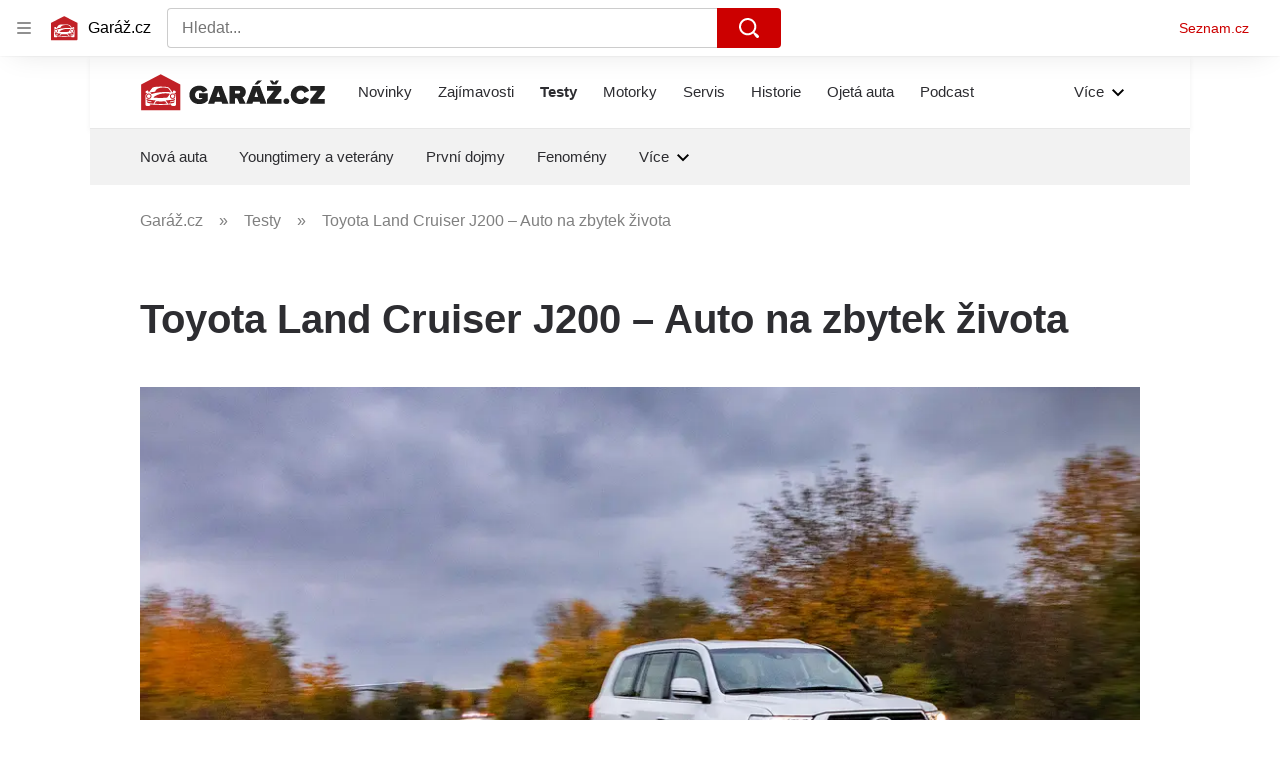

--- FILE ---
content_type: text/html; charset=utf-8
request_url: https://www.garaz.cz/clanek/toyota-land-cruiser-j200-auto-na-zbytek-zivota-21005090
body_size: 71548
content:
<!doctype html>
<html lang="cs"><head><meta charSet="utf-8"/><meta content="IE=edge" http-equiv="X-UA-Compatible"/><link as="font" crossorigin="anonymous" href="https://d62-a.sdn.cz/d_62/c_static_QO_O/sgLBa/Montserrat-Medium.woff2" rel="preload" type="font/woff2"/><link as="font" crossorigin="anonymous" href="https://d62-a.sdn.cz/d_62/c_static_QO_O/sgLBa/Montserrat-Regular.woff2" rel="preload" type="font/woff2"/><link as="font" crossorigin="anonymous" href="https://d62-a.sdn.cz/d_62/c_static_QO_O/sgLBa/Montserrat-SemiBold.woff2" rel="preload" type="font/woff2"/><link as="font" crossorigin="anonymous" href="https://d62-a.sdn.cz/d_62/c_static_QO_O/sgLBa/Montserrat-Italic.woff2" rel="preload" type="font/woff2"/><link as="font" crossorigin="anonymous" href="https://d62-a.sdn.cz/d_62/c_static_QO_O/sgLBa/Montserrat-Bold.woff2" rel="preload" type="font/woff2"/><title>Toyota Land Cruiser J200 – Auto na zbytek života - Garáž.cz</title><link data-ima-meta rel="canonical" href="https://www.garaz.cz/clanek/toyota-land-cruiser-j200-auto-na-zbytek-zivota-21005090" /><link data-ima-meta rel="previewimage" href="https://d62-a.sdn.cz/d_62/c_img_QR_O/j6dDl/4f6a4889.jpeg?fl=cro,0,130,2500,1406%7Cres,1200,,1%7Cwebp,75" /><meta data-ima-meta name="description" content="Co naplat, Toyota Land Cruiser J200 je prostě nezmar. Je to nesmírně specifické, schopné, komfortní i praktické auto, které odvede naprosto jakoukoliv práci." /><meta data-ima-meta name="keywords" content="Test, Toyota, V8, Land Cruiser" /><meta data-ima-meta name="robots" content="index, follow" /><meta data-ima-meta name="viewport" content="width=device-width, initial-scale=1, minimum-scale=1, viewport-fit=cover" /><meta data-ima-meta name="twitter:title" content="Toyota Land Cruiser J200 – Auto na zbytek života - Garáž.cz" /><meta data-ima-meta name="twitter:description" content="Tohle auto u nás na silnici úplně běžně neuvidíte. Častěji potkáte jeho „menšího bráchu“. České oficiální zastoupení Toyoty na našem trhu sice prodává vůz s názvem Land Cruiser, ovšem jedná se o variantu s označením J150 – ve světě známou též jako „Prado“, zatímco tohle je plnotučná J200. Jaký je rozdíl, ptáte se? Tak na úvod třeba 33 centimetrů délky extra nebo benzinový osmiválec pod kapotou." /><meta data-ima-meta name="twitter:card" content="summary_large_image" /><meta data-ima-meta name="twitter:image" content="https://d62-a.sdn.cz/d_62/c_img_QR_O/j6dDl/4f6a4889.jpeg?fl=cro,0,130,2500,1406%7Cres,1200,,1%7Cwebp,75" /><meta data-ima-meta name="twitter:url" content="https://www.garaz.cz/clanek/toyota-land-cruiser-j200-auto-na-zbytek-zivota-21005090" /><meta data-ima-meta name="szn:age-restricted-content" content="" /><meta data-ima-meta name="szn:hp-expire" content="2021-02-22T04:00:00.000Z" /><meta data-ima-meta name="szn:galleries-image-link" content="https://api-web.garaz.cz/v1/galleries-image-link/5fbcc73e3f23b338b3067f3b" /><meta data-ima-meta name="szn:permalink" content="www.garaz.cz/clanek/21005090" /><meta data-ima-meta name="szn:discussionDisabled" content="false" /><meta data-ima-meta name="szn:_cls" content="ArticlePublished" /><meta data-ima-meta name="twitter:site" content="@seznam_cz" /><meta data-ima-meta name="szn:image" content="https://d62-a.sdn.cz/d_62/c_img_QR_O/j6dDl/4f6a4889.jpeg?fl=cro,0,130,2500,1406%7Cres,1200,,1%7Cwebp,75" data-previewtype="common" /><meta data-ima-meta property="og:title" content="Toyota Land Cruiser J200 – Auto na zbytek života - Garáž.cz" /><meta data-ima-meta property="og:description" content="Tohle auto u nás na silnici úplně běžně neuvidíte. Častěji potkáte jeho „menšího bráchu“. České oficiální zastoupení Toyoty na našem trhu sice prodává vůz s názvem Land Cruiser, ovšem jedná se o variantu s označením J150 – ve světě známou též jako „Prado“, zatímco tohle je plnotučná J200. Jaký je rozdíl, ptáte se? Tak na úvod třeba 33 centimetrů délky extra nebo benzinový osmiválec pod kapotou." /><meta data-ima-meta property="og:type" content="website" /><meta data-ima-meta property="og:image" content="https://d62-a.sdn.cz/d_62/c_img_QR_O/j6dDl/4f6a4889.jpeg?fl=cro,0,130,2500,1406%7Cres,1200,,1%7Cwebp,75" /><meta data-ima-meta property="og:url" content="https://www.garaz.cz/clanek/toyota-land-cruiser-j200-auto-na-zbytek-zivota-21005090" />
<link crossorigin="anonymous" rel="manifest" href="https://d62-a.sdn.cz/d_62/c_static_gR_M/Zk5Bi/site.webmanifest">
<link crossorigin="anonymous" rel="icon" href="https://d62-a.sdn.cz/d_62/c_static_gR_M/Zk5Bi/favicon.ico" sizes="32x32">
<link crossorigin="anonymous" rel="icon" href="https://d62-a.sdn.cz/d_62/c_static_gR_M/Zk5Bi/favicon.svg" type="image/svg+xml">
<link crossorigin="anonymous" rel="apple-touch-icon" href="https://d62-a.sdn.cz/d_62/c_static_gR_M/Zk5Bi/apple-touch-icon.png">
<link rel="preload" href="https://d62-a.sdn.cz/d_62/c_static_QR_J/fLmI/garaz_ribbon_logo.svg" as="image" type="image/svg+xml">
<link rel="preload" href="https://d62-a.sdn.cz/d_62/c_static_QR_J/fLmI/garaz_ribbon_icon.svg" as="image" type="image/svg+xml">
<link rel="preconnect" href="https://d94-a.sdn.cz" />
<link rel="preconnect" href="https://d795-a.sdn.cz" />
<link rel="preconnect" href="https://d62-a.sdn.cz" />
<link rel="preconnect" href="https://api-web.garaz.cz" />
<meta name="seznam-wmt" content=kM5ZFa6gWOafDfbigPQubUtNyNJCHFbr><meta content="#ffffff" name="theme-color"/><link crossorigin="crossorigin" href="https://share.seznam.cz/report/garaz/web" rel="preconnect"/><link crossorigin="crossorigin" href="https://api-web.garaz.cz/v1" rel="preconnect"/><link as="style" href="//d62-a.sdn.cz/d_62/c_static_p7_A/nPXMbbUsvqECACpEA2FnR5YI/2fe0/static/css/app.fad95e6ef1aa7a6a.css" rel="preload" type="text/css" /><link href="//d62-a.sdn.cz/d_62/c_static_p7_A/nPXMbbUsvqECACpEA2FnR5YI/2fe0/static/css/app.fad95e6ef1aa7a6a.css" rel="stylesheet" onerror="this.onerror=null;this.href='/pro/static/css/app.fad95e6ef1aa7a6a.css';" /><script id="ima-revival-settings">(function (root) {
      root.$Debug = false;
      root.$IMA = root.$IMA || {};
      $IMA.SPA = false;
      $IMA.SPAPrefetch = false;
      $IMA.$PublicPath = "//d62-a.sdn.cz/d_62/c_static_p7_A/nPXMbbUsvqECACpEA2FnR5YI/2fe0/";
      $IMA.$RequestID = "mky25rtt-b2.qgrsgbd7q-c21e3481-4f45-4da3-a0dd-ae667eafdea7";
      $IMA.$Language = "cs";
      $IMA.$Env = "prod";
      $IMA.$Debug = false;
      $IMA.$Version = "10.2.0";
      $IMA.$App = {"scrambleCss":{"hashTable":[["el","atm","focus","increasing","mol","expand","ogm","text","icon","grey","animate","tpl","fb","twitter","timeline","advert","document","skin","mainFooter","omg","page","blind"],["button-primary","box-shadow","blind","position-relative","organism-type-wide","organism-type-wide-mobile","organism-type-wide-not-desktop","text-red","text-gray-1","text-gray-4","text-gray-5","text-gray-8","text-gray-9","text-blue","text-black-90","text-white","text-white-90","css-crop","overflow","loaded","responsive","placeholder","fill","loader","loader-animation","loader-animation-black","loader-animation-white","layout-responsive","layout-fill","image","loader-center","crossdomain-service","crossdomain-service__icon","text-decorator__style--bold","text-decorator__style--italic","text-decorator__style--subscript","text-decorator__style--superscript","text-decorator__style--underline","accessibility-header","avatar__icon","icon-mask__border","avatar","icon_author-placeholder","icon_author-placeholder--light","facebook-share","facebook-share__icon","icon","info-link","link","label","link-icon","lock--unlocked","lock--locked","lock--unavailable","login-restricted","login-restricted__dialog","login-restricted__dialog__button","login-restricted__dialog__icon","login-restricted__dialog__text","video-media-item","video-media-item__player-container","pixel","toggle","visible","toggle--disabled","toggle__switch","toggle__input","tts-info","tts-info__icon","tts-info__login-link","tts-play-btn","tts-play-btn__play-btn","tts-play-btn__pause-btn","tts-play-btn__advert","tts-play-btn__duration","twitter-share","twitter-share__icon","video-expired-poster","video-expired-poster__expire-message-container","video-expired-poster__expire-message-icon","video-expired-poster__expire-message-text","video-loading-poster","video-loading-poster--regression","copyright","merkur-error","merkur-error__text","merkur-error__button","merkur-error__debug","merkur-placeholder","merkur-placeholder__loader","specificity","iframe-player","iframe-player__iframe","avatar-with-lock__lock","avatar-with-lock","lock","content-access-button__disabled","content-access-button__link","dialog-wrapper","discussion-link","discussion-link__icon","info-bubble","info-bubble__inside","info-bubble__icon","info-bubble__text","info-paragraph","info-paragraph__icon","screen-reader","image-placeholder--rounded-corners","image-placeholder--circular","text-placeholder","text-placeholder--big","text-placeholder--medium","text-placeholder--small","text-placeholder--w-100-p","text-placeholder--w-80-p","text-placeholder--w-60-p","text-placeholder--w-40-p","text-placeholder--w-15-p","social-link-icon","seznam-like-button","seznam-discussion-link","seznam-discussion-link__icon","seznam-discussion-link__count","seznam-subscribe-button","paragraph","expand-button","expand-button-link","button-link-with-arrow","hp-box","headline-h1","headline-h2","headline-h3","headline-h4","headline-h5","link-white","link-blue","link-gray","media-item-image","media-item-image-caption-box","media-item-image-caption-text","media-item-image-caption","media-item-image-overlay-button","media-item-image-overlay-text","media-item-image-overlay-button-highlight","media-item-image-overlay-text-highlight","media-item-image-events","article-promo-header","image-placeholder--color-dark","image-placeholder--color-medium","image-placeholder--color-light","text-placeholder--color-dark","text-placeholder--color-medium","text-placeholder--color-light","social-link-icon-facebook","social-link-icon-twitter","social-link-icon-instagram","social-link-text","social-link","social-link-theme-light","seznam-like-info-box","seznam-like-info-box__content","seznam-like-button__question-mark","social-facebook-button-post","caption","facebook","social-twitter-button-tweet","twitter","checkbox","checkbox__input","checkbox__mark","advert-content","advert-container","advert","gambling-warning","gambling-warning__icon","gambling-warning__text","native-advert-wrapper","rich-content--for-article","banner__link","banner__commercial-title","banner__tag","banner__tag-title","banner__caption-text","banner__caption-author","embed","embed__accessibility","embed__accessibility--bottom","embed--fixed-height","iframe","figure__caption--hidden","figure__caption-author","figure__paid-content","figure","xpc-product","xpc-product__inactive-product","xpc-product_active-product-info__prompt-text","xpc-product_active-product-info__teaser","xpc-product_active-product-info__login-link","xpc-product_active-product-info__title","content-access-button","gallery__preview-main-image","gallery__preview-bar","gallery__preview-image","gallery__preview-image-last","gallery__preview-background","gallery__preview-foreground","gallery__preview-rest-container","gallery__preview-rest","gallery__preview-rest-icon","gallery__image-link","gallery__image-container","gallery__images-container","gallery__advert-container","gallery__expanded-container","figure__media","link-box","link-box__link","link-box__icon","link-box__text","list","li","list-ol","login-restriction-wrapper","login-restriction-wrapper__cover","login-restriction-wrapper__dialog","login-restriction-wrapper__text","login-restriction-wrapper__button","podcast-embed","podcast-embed_placeholder","podcast-embed_placeholder__header","podcast-embed_placeholder__image","podcast-embed_placeholder__play-button","poll__answer","poll__answer-text","poll__answer-result","poll__answer-percent","poll__login","poll__login-link","poll__login-icon","poll__progress-bar","poll__progress-bar-container","poll__progress-bar-block","poll__progress-bar-hundred","poll__progress-bar-thirty","poll__progress-bar-ten","poll__progress-bar-five","poll__progress-bar-one","poll__progress-bar-point-three","poll__progress-bar-point-one","poll--disabled","quiz__question","quiz__question__title","quiz__submit-wrapper","quiz__submit-button","quiz__evaluation","quiz__evaluation__title","quiz__evaluation__description","quiz__evaluation__image","quiz__evaluation__share-buttons","quiz","quiz__form--evaluated","quiz-answer__title","quiz__question__title-image","quiz-answer","quiz-answer__label","quiz-answer__radiowrapper","icon__article-molecules-radio-button","icon__article-molecules-radio-button__dot","icon__article-molecules-radio-button__border","quiz-answer__textwrapper","quiz-answer__description","quiz-answer__text-image","quiz-answer__answer-icon","icon__article-molecules-check","quiz-answer--answered","quiz-answer--correct","quiz-answer--incorrect","show-all-button","show-all-button__button","static-content__iframe-container","table","table__table","table__cell--bold","table__cell--underline","table__cell--italic","table__cell--text-left","table__cell--text-center","table__cell--text-right","video-gallery__button","video-gallery__count","video-gallery__media-image-container","video-gallery__media-image-container--selected","video-gallery__media-label","video-gallery__media-title","video-gallery__media-source","video-gallery__scroll","video-gallery__thumb","video-gallery__thumb--selected","video-gallery__media-image","video-gallery__thumbs","video-gallery__thumbs-container","video-gallery__time","video-gallery__title","video-gallery__arrow","video-gallery__scroll--next","author_content","author_content__info-wrapper","author_content--indented","author_photos","author_photos__photo","author_subscribe-btn-modal","author_subscribe-btn-modal__btn","author_subscribe-btn-modal__icon","author_subscribe-btn-modal__modal","author-badge","author-badge__name","author-badge__photo","author-badge__role","scroll-box","scroll-box__list","scroll-box__children-wrapper","scroll-box__button","scroll-box__button--hide-on-mobile","scroll-box__button--hidden","scroll-box__button--next","scroll-box__button--prev","scroll-box__button-arrow","scroll-box__button-gradient","scroll-box__button-gradient--next","scroll-box__button-gradient--prev","seznam-recommends-item","seznam-recommends-item__link","seznam-recommends-item__text-box","seznam-recommends-item__title","seznam-recommends-item__image","seznam-recommends-item__image-sizer","seznam-recommends-item__service-name","seznam-recommends-item__additional-type","seznam-recommends-item__label--is-advert","seznam-recommends-item__label--is-service","seznam-recommends-item__label-link","donate-button","donate-button__icon","donate-promo","donate-promo__icon","donate-promo__content","donate-promo__text","dropdown-list","dropdown-list_option-item","dropdown-list_option-item__link","dropdown-list_options-wrapper","epub-dialog","epub-dialog__content","epub-dialog__headline","epub-dialog__icon","epub-dialog__close","epub-dialog__button","collapsible","headline","collapsible__summary","collapsible__icon","","kindle-email-form","kindle-email-form__input","kindle-email-form__input--invalid","kindle-email-form__invalid","kindle-email-form__button","carousel__panel","carousel__container","carousel__container--moving","carousel__controls","carousel__controls--hidden","carousel__controls-prev","carousel__controls-next","carousel__item","carousel__item-wrapper","carousel__item-title","carousel__dot-navigation","carousel__dot-navigation-item","carousel__dot-navigation-item--active","carousel__slide-counter","carousel","lightbox","lightbox__list","lightbox__list-image","lightbox__caption","lightbox__caption--hidden","lightbox__caption-text","lightbox__caption-author","lightbox__controls","lightbox__controls-text","lightbox__controls-button","lightbox__controls-button--hidden","lightbox__controls-button--previous","lightbox__controls-button--next","lightbox__item-image","lock-label","login-wall-dialog-content","login-wall-dialog-content__icon","login-wall-dialog-content__title","login-wall-dialog-content__register","login-wall-dialog-content__register-link","paid-dialog-content","paid-dialog-content__icon","restricted-content-dialog","restricted-content-dialog--align-to-top","restricted-content-dialog--align-to-bottom","restricted-content-dialog--fix-to-window","restricted-content-dialog--static","restricted-content","xpc-product_active-product-info__author","xpc-product_active-product-info__description","xpc-product_active-product-info__unlocked","xpc-product_active-product-info__unlocked-icon","xpc-product_active-product-info__unlocked-text","xpc-product__loader-teaser","epub-button","epub-button__icon","epub-button__button","epub-button__dropdown","dropdown-list__option","dropdown-list__option-link","dropdown-list--open","epub-button__shade","social-share-buttons","social-share-buttons__share-button","icon__atoms-facebook","icon__atoms-twitter","social-share-popover","social-share-popover__icon","social-share-popover__button","social-share-popover__dropdown","shared-timeline__title","shared-timeline__articles-wrapper","shared-timeline-item__link","shared-timeline-item__media","shared-timeline-item__title","shared-timeline-item__bottom-gradient","subscription-placeholder","subscription-placeholder__headline","subscription-placeholder__headline--no-image","subscription-placeholder__picture","subscription-placeholder__login","assign-email","assign-email__button","assign-email__diff-acc-prompt","edit-link","restriction-wrapper","restriction-wrapper__embed-cover","facebook-post","tiktok-post__wrapper","rich-content","document-links","poll","merkur-widget","crossdomain-document-link","native-advert","king-container","gallery__advert-container--hide","figure__caption","figure__caption-text","infobox","infobox__title","rich-content--for-infobox","poll__question","poll__votes-count","quote","quote__quote","quote__author","table__cell","table__cell--predefined-style-0","quiz__encouragement-to-submit","quiz__encouragement-to-share","quiz__evaluation__results","author_names","error-content","error-content__content","error-content__title","error-content__icon","error-content__button","error-content__footer","menu","menu__list","menu_item-link","menu_item--active","menu_item","notfound","footer-items_list-item","footer-items_list-item__link","footer-items__list","post","facebook-post-placeholder","facebook-post-loading","twitter-tweet","tweet","native-advert-item","native-advert-item__heading","native-advert-item__heading--self-promo","native-advert-item__container","native-advert-item__caption","native-advert-item__text-box","native-advert-item__title","native-advert-item--self-promo","cover-image","crossdomain-document-link__service","item__content","footer","footer__container","footer__copyright","footer__text","footer__links","footer__logo","service-logo","svg-logo-garaz__text","document-link","item","item__media","item__content-title","document-links__title","item-placeholder-text","item-placeholder","item-text-box","item-placeholder-container","sautooffer-new","sautooffer-new__placeholder","sautooffer-new__headline","sautooffer-new__offers__link","sautooffer-new__offers__link__svg-icon","svg-icon__group1","sautooffer-new__offer","sautooffer-new__offer__title","sautooffer-new__offer__link","sautooffer-new__offer__image","sautooffer-new__offer__text","sautooffer-new__offer__price","sautooffer-new__offers","item__image-wrapper","timeline--horizontal","item__content-top","timeline--section-bottom","timeline--section-none","wrapper","item__content-perex","item__title","wrapper__video-image","wrapper--title-in-overlay","item-wrapper","svg-logo-garaz__garage","svg-logo-garaz__car","video-section-filter","video-section-filter--placeholder-text","grape","video-section-filter-headline","video-section-filter-tag","video-section-filter-tag-more","video-section-filter-tag-all","video-section-filter-tag--active","video-section-filter-tag-top","video-section-filter-tag--disabled","video-section-filter-az-title","video-section-filter-az-title_button","icon-filter-sort","video-section-filter--expanded","aria-live","advert-layout","advert-sticky","advert-skyscraper","advert-sponsor","advert-really-sticky","advert-not-available","advert-align-to-top","advert-align-to-bottom","advert-fix-to-window","royalty-sidebar","advert-adaptable","advert-repeating","branding-static-advert","branding-static-advert-sklik","advert-leaderboard","advert-branding","branding-sizer--auto","date-of-publication","date-of-publication__item","document-summary","document-summary__ai-model","document-summary__first-line","document-summary__info","document-summary__info-icon","document-summary__title","text-to-speech","text-to-speech--active","text-to-speech__width-container","text-to-speech__close-button","article-author","article-author__authors-labels","article-author__info-paragraph","article-author__","article-author__button-slot-before","article-author__button-slot-after","article-author__social-wrapper","article-author__tts-wrapper","author--multiple-authors","article-author-header","article-author-header--two-rows","article-author-header--large-author","article-author-header__top","article-author-header__top--column","article-author-header__top--row","article-author-header__top--multiple-authors","article-author-header__authors-labels","article-author-header__labels","article-author-header__button-slot-before","article-author-header__button-slot-after","article-author-header__social-wrapper","article-author-header__tts-wrapper","article-author-header__avatar","article-author-header__name","article-author-header__role","article-author-header__large-authors-labels","author-box","author-box__photo","author-box__actions","author-box__name","author-box__social-links","author-box__social-link","author-box__paragraph","author-box__role","author-box__bio","author-box__right-top-container","author-box__right-container","icon_author-placeholder--dark","author-box__photo-with-border","icon-mask","authors-directory_author-breadcrumbs","authors-directory_author-breadcrumbs__title","authors-directory_author-breadcrumbs__letter","authors-directory_author-breadcrumbs__letter--link","authors-directory_author-breadcrumbs__letter--active","authors-directory","authors-directory__list","advertorial-disclaimer","tertiary-section-menu__sections-list","tertiary-section-menu__section","breadcrumb-navigation","breadcrumb-navigation__link","seznam-recommends__content","seznam-recommends__item","external-menu_seo-footer","external-menu_seo-footer__seznam-logo","external-menu_seo-footer__group","external-menu_seo-footer__item","external-menu_seo-footer__link","external-menu_seo-footer__list","external-menu_seo-footer__logo","external-menu_seo-footer__separator","external-menu_seo-footer__title","external-menu_seo-footer__group--additional","headline--left","headline--center","headline--right","debug","author-xpc-products__section-title","share-bar","share-bar__bubble","share-bar__bubble--without-like-button","share-bar__like","share-bar__discussion","share-bar__left","share-bar__right","share-bar__share","share-bar__share-buttons","share-bar__text","share-bar__text--hidden-on-mobile","subscribe","subscribe__button","subscribe-info","szn-discussion","related-tags__title","related-tags__item","related-tags__tag","leaderboard-timeline","shared-timeline__article","shared-timeline__item-placeholder","skyscraper-timeline","age-restriction-dialog","age-restriction-dialog__wrapper","age-restriction-dialog__arrow","age-restriction-dialog__body","age-restriction-dialog__body--storybook","age-restriction-dialog__content","age-restriction-dialog__logo","age-restriction-dialog__title","age-restriction-dialog_login-link","age-restriction-dialog_login-link__info","age-restriction-dialog_login-link__info-link","branding-layout","branding-loader","branding-sizer","branding-advert-code-iframe","branding-advert-creative","branding-advert-creative-background","branding-advert-iframe","branding-advert-iframe-2000","branding-page-content","branding-is-branding-shown","branding-narrow","branding__paw-container","advert-mobile-square","advert-mobile-square-inscreen","advert-mobile-square-640","king-top-content","king-bottom-content","advert-article-sklik","king-content","article-layout","advert-static","article-perex","content","advert--mobile-square","advert--mobile-square-inscreen","advert--mobile-square-640","main-media","main-media__container","szn-premium","szn-premium__icon--placeholder","szn-premium__text--placeholder","szn-premium__text__description","tertiary-section-menu","tertiary-section-menu__section-link","tertiary-section-menu__section--active","container","related-tags","branding","king-mainHeader","king-middle-content","king-mainFooter","royalty-wideHeader","old-branding-advert","royalty-header","royalty-main","article-header","article-layout--empty","article-container","article-content","article-middleDot","region-map-container","social-comment","social-like","gallery","article-backlink","wrapper__media","external-menu_header","external-menu_header__first-row-wrapper","external-menu_header__second-row-wrapper","external-menu_header__dropdown-list","external-menu_header__first-row","external-menu_header__second-row","external-menu_header__logo","external-menu_header__dropdown-list-icon","hp-box_video-split-vertical","hp-box_buttons__social-buttons","hp-box_buttons__social-button","hp-box_buttons__expand-button","hp-box_standard__content","hp-box_standard","hp-box_timeline-items","item__info","hp-box_title-box","hp-box_title-box--portrait-light","hp-box_title-box--landscape-light","hp-box_title-box__title","hp-box_title-box__additional-info","hp-box_timeline-items__container-list","item__content-link","hpsocialbar","hpsocialbar-content","hpsocialbar-message","hpsocialbar-links","hpsocialbar-link","hpsocialbar-link-author-container","timeline","timeline_expand","top-story","top-story_main-content","author__names","author__date","author__photo","top-story_content","top-story--breaking-news","top-story_content__inner-content","top-story_content__background","cover-image-big","top-story_content__classic","top-story_main-content__main-caption","top-story_main-content__text-content","top-story_main-content__text-content-wrapper","top-story_main-content__text-content-wrapper-left","top-story_main-content__section","top-story_main-content__sections","top-story_main-content__section-headline","top-story_main-content__classic-headline","top-story_main-content__author","top-story_main-content__text-content--dark","top-story_main-content__center-image","video-section","video-section_main-title","video-section_main-title--ellipsis","video-section_filter-bubbles","video-section_filter-bubble","icon-close","video-section_filter-reset","video-section_filter-reset_icon","video-section_videofeed","video-section_filters","video-section_filters-placeholder","video-section_filters-mobiletoggle","icon-mobile-filter","icon-filter-collapse","video-section_filters-mobiletoggle--open","video-section_documents","video-section_document","video-section_document--large","video-section_document--hidden","video-section__loading","video-section_expand-button","video-section_item-nexttitle","detail","discussion","section","king-sidebar","king-sidebar-container","king-middle-container","royalty-layout","royalty-vendor-bottom","royalty-footer","royalty-bottom","royalty-branding-bottom","royalty-branding","sklik","social-buttons","timeline-title","king"]]},"features":{"allowedABTests":true,"discussionLide":true,"noIndex":false,"isWebPSupported":true,"isAvifSupported":false},"externalApiUrl":"https://api-web.garaz.cz/v1","cwlScriptUrl":"https://d795-a.sdn.cz/d_795/sl/1/stable/cwl.js","sznApiConfigs":{"currentEnv":[{"name":"zpravy","externalUrl":"https://api-web.seznamzpravy.cz/v1","apiExternalUrl":"https://api-external.seznamzpravy.cz/v1"},{"name":"novinky","externalUrl":"https://api-web.novinky.cz/v1","apiExternalUrl":"https://api-external.novinky.cz/v1"},{"name":"pocasi","externalUrl":"https://api-web.pocasi.seznam.cz/v1"},{"name":"xfeed","externalUrl":"https://api-web.clanky.seznam.cz/v1","apiExternalUrl":"https://api-external.clanky.seznam.cz/v1"},{"name":"super","externalUrl":"https://api-web.super.cz/v1","apiExternalUrl":"https://api-external.super.cz/v1"},{"name":"prozeny","externalUrl":"https://api-web.prozeny.cz/v1","apiExternalUrl":"https://api-external.prozeny.cz/v1"},{"name":"garaz","externalUrl":"https://api-web.garaz.cz/v1","apiExternalUrl":"https://api-external.garaz.cz/v1"},{"name":"sport","externalUrl":"https://api-web.sport.cz/v1","apiExternalUrl":"https://api-external.sport.cz/v1"},{"name":"blogy","externalUrl":"https://api-web.medium.seznam.cz/v1","apiExternalUrl":"https://api-external.medium.seznam.cz/v1"},{"name":"campus","externalUrl":"https://api-web.campus.seznamzpravy.cz/v1"},{"name":"seoApi","externalUrl":"https://share.seznam.cz/seoapi/public"},{"name":"xpc","externalUrl":"https://share.seznam.cz/xpc/v1/api/public"}],"prod":[{"name":"zpravy","externalUrl":"https://api-web.seznamzpravy.cz/v1","apiExternalUrl":"https://api-external.seznamzpravy.cz/v1"},{"name":"novinky","externalUrl":"https://api-web.novinky.cz/v1","apiExternalUrl":"https://api-external.novinky.cz/v1"},{"name":"pocasi","externalUrl":"https://api-web.pocasi.seznam.cz/v1"},{"name":"xfeed","externalUrl":"https://api-web.clanky.seznam.cz/v1","apiExternalUrl":"https://api-external.clanky.seznam.cz/v1"},{"name":"super","externalUrl":"https://api-web.super.cz/v1","apiExternalUrl":"https://api-external.super.cz/v1"},{"name":"prozeny","externalUrl":"https://api-web.prozeny.cz/v1","apiExternalUrl":"https://api-external.prozeny.cz/v1"},{"name":"garaz","externalUrl":"https://api-web.garaz.cz/v1","apiExternalUrl":"https://api-external.garaz.cz/v1"},{"name":"sport","externalUrl":"https://api-web.sport.cz/v1","apiExternalUrl":"https://api-external.sport.cz/v1"},{"name":"blogy","externalUrl":"https://api-web.medium.seznam.cz/v1","apiExternalUrl":"https://api-external.medium.seznam.cz/v1"},{"name":"campus","externalUrl":"https://api-web.campus.seznamzpravy.cz/v1"},{"name":"seoApi","externalUrl":"https://share.seznam.cz/seoapi/public"},{"name":"xpc","externalUrl":"https://share.seznam.cz/xpc/v1/api/public"}]},"userFlags":{"sbr":false}};
      $IMA.$Protocol = "https:";
      $IMA.$Host = "www.garaz.cz";
      $IMA.$Root = "";
      $IMA.$LanguagePartPath = "";
    })(typeof window !== 'undefined' && window !== null ? window : global);
    </script>
    <script>
      window.$IMA = window.$IMA || {};
      window.$IMA.Runner = {
        onError: function (error) {
          if (window.$Debug) {
            if (window.__IMA_HMR && window.__IMA_HMR.emitter) {
              window.__IMA_HMR.emitter.emit('error', { error: error });
            } else {
              console.error(error);
            }
          }

          fetch('https://share.seznam.cz/report/garaz/web', {
            method: 'POST',
            headers: {
              'Content-Type': 'application/json'
            },
            body: JSON.stringify({
              $type: 'error:runner',
              referrer: document.referrer,
              url: location.href,
              params: {},
              name: error.name,
              message: error.message,
              stack: error.stack
            })
          });
        },
        onUnsupported: function () {
          fetch('https://share.seznam.cz/report/garaz/web', {
            method: 'POST',
            headers: {
              'Content-Type': 'application/json'
            },
            body: JSON.stringify({
              $type: 'client:legacy',
              unsupported: true
            })
          });
        },
      };

      if (!window.fetch) {
        window.$IMA.Runner.scripts = ['https://d50-a.sdn.cz/d_50/c_static_gZ_D/fRbG8/js/fetch-polyfill.js'];
      }
    </script>
    <script id="ima-runner">(function (root) {
  /**
   * Simple es5-compatible Object.assign polyfill.
   * Credits goes to MDN.
   */
  function assign(target) {
    var to = Object(target);

    for (var index = 1; index < arguments.length; index++) {
      var nextSource = arguments[index];

      if (nextSource != null) {
        for (var nextKey in nextSource) {
          if (Object.prototype.hasOwnProperty.call(nextSource, nextKey)) {
            to[nextKey] = nextSource[nextKey];
          }
        }
      }
    }

    return to;
  }

  /**
   * $IMA.Runner can be completely overridden, so we have to shallow merge
   * potential existing object with the default runner.
   */
  root.$IMA = root.$IMA || {};
  root.$IMA.Runner = assign(
    {
      isEsVersion: false,
      scriptResources: JSON.parse('{\"scripts\":[[\"//d62-a.sdn.cz/d_62/c_static_p7_A/nPXMbbUsvqECACpEA2FnR5YI/2fe0/static/js/app.bundle.786a6a92a7ba66d5.js\",{\"async\":\"\",\"crossorigin\":\"anonymous\",\"fallback\":\"/pro/static/js/app.bundle.786a6a92a7ba66d5.js\"}],[\"//d62-a.sdn.cz/d_62/c_static_p7_A/nPXMbbUsvqECACpEA2FnR5YI/2fe0/static/js/locale/cs.7d1bcd48b0ca12d0.js\",{\"async\":\"\",\"crossorigin\":\"anonymous\",\"fallback\":\"/pro/static/js/locale/cs.7d1bcd48b0ca12d0.js\"}]],\"esScripts\":[[\"//d62-a.sdn.cz/d_62/c_static_p7_A/nPXMbbUsvqECACpEA2FnR5YI/2fe0/static/js.es/app.bundle.debd9e2910d7ef58.js\",{\"async\":\"\",\"crossorigin\":\"anonymous\",\"fallback\":\"/pro/static/js.es/app.bundle.debd9e2910d7ef58.js\"}],[\"//d62-a.sdn.cz/d_62/c_static_p7_A/nPXMbbUsvqECACpEA2FnR5YI/2fe0/static/js.es/locale/cs.41397ec559062903.js\",{\"async\":\"\",\"crossorigin\":\"anonymous\",\"fallback\":\"/pro/static/js.es/locale/cs.41397ec559062903.js\"}]]}'),
      scripts: [],
      loadedScripts: [],
      testScripts: {
        scripts: [
          // es2018 env test scripts
          'return typeof AbortController !== "undefined"',
          'return (() => { const o = { t: 1 }; return { ...o }; })() && (async () => ({}))() && !!Object.values',
        ],
        esScripts: [
          // es2024 env test scripts
          'return typeof Promise.withResolvers === "function"',
          'return typeof Object.groupBy === "function"',
        ]
      },

      /**
       * Handles creation of script elements and their injection to the DOM.
       * It also takes care of testing the browser environment and determining
       * what version should be loaded.
       */
      initScripts: function () {
        var runner = root.$IMA.Runner;
        var scriptsRoot = root.document.head;

        function testScript(snippet) {
          try {
            var fn = new Function(snippet);
            var result = fn();

            return !!result;
          } catch (e) {
            return false;
          }
        }

        /**
         * Handles script element creation and its insertion
         * to the dom (div#script element). Works with simple string
         * as src or ['src', { options }] format.
         */
        function createScript(source) {
          var scriptEl = root.document.createElement('script');

          if (typeof source === 'string') {
            scriptEl.src = source;
          } else {
            var src = source[0];
            var options = source[1];

            scriptEl.src = src;

            Object.keys(options).forEach(function (attr) {
              if (attr === 'fallback' && options.fallback) {
                scriptEl.onerror = function () {
                  var optionsCopy = {};

                  // Create options copy and skip fallback
                  Object.keys(options).forEach(function (attr) {
                    if (attr !== 'fallback') {
                      optionsCopy[attr] = options[attr];
                    }
                  });

                  createScript([options.fallback, optionsCopy]);
                };
              } else {
                scriptEl.setAttribute(attr, options[attr]);
              }
            });
          }

          scriptEl.onload = function () {
            runner.onLoad(source);
          };

          scriptsRoot.appendChild(scriptEl);
        }

        /**
         * Sets concrete scripts to the runner based on the currently
         * supported ecma script version. Fallback to legacy scripts if
         * there are no sources for the newer versions.
         */
        if (
          runner.scriptResources.esScripts &&
          runner.testScripts.esScripts.every(testScript)
          
        ) {
          runner.isEsVersion = true;
          Array.prototype.push.apply(runner.scripts, runner.scriptResources.esScripts);
        } else if (
          runner.scriptResources.scripts &&
          runner.testScripts.scripts.every(testScript)
        ) {
          Array.prototype.push.apply(runner.scripts, runner.scriptResources.scripts);
        } else {
          // Don't create scripts and execute runtime on unsupported environments.
          return runner.onUnsupported();
        }

        // Create script tags
        if (Array.isArray(runner.scripts)) {
          runner.scripts.forEach(createScript);
        }
      },

      /**
       * Executes the appropriate runtime based on the current
       * es environment after all scripts are loaded. The {esRuntime} and
       * {runtime} placeholders are replaced with the actual runtime code
       * at the build time.
       */
      run: function () {
        var runner = root.$IMA.Runner;

        try {
          /**
           * We need to wrap both runtime codes in a string and execute the function
           * since the code can contain some legacy incompatible syntax, which would
           * break the legacy (not supported) JS interpreters.
           */
          if (runner.isEsVersion) {
            new Function('/******/ (() => { // webpackBootstrap\n/******/ \t\"use strict\";\n/******/ \tvar __webpack_modules__ = ({});\n/************************************************************************/\n/******/ \t// The module cache\n/******/ \tvar __webpack_module_cache__ = {};\n/******/ \t\n/******/ \t// The require function\n/******/ \tfunction __webpack_require__(moduleId) {\n/******/ \t\t// Check if module is in cache\n/******/ \t\tvar cachedModule = __webpack_module_cache__[moduleId];\n/******/ \t\tif (cachedModule !== undefined) {\n/******/ \t\t\treturn cachedModule.exports;\n/******/ \t\t}\n/******/ \t\t// Create a new module (and put it into the cache)\n/******/ \t\tvar module = __webpack_module_cache__[moduleId] = {\n/******/ \t\t\tid: moduleId,\n/******/ \t\t\tloaded: false,\n/******/ \t\t\texports: {}\n/******/ \t\t};\n/******/ \t\n/******/ \t\t// Execute the module function\n/******/ \t\t__webpack_modules__[moduleId].call(module.exports, module, module.exports, __webpack_require__);\n/******/ \t\n/******/ \t\t// Flag the module as loaded\n/******/ \t\tmodule.loaded = true;\n/******/ \t\n/******/ \t\t// Return the exports of the module\n/******/ \t\treturn module.exports;\n/******/ \t}\n/******/ \t\n/******/ \t// expose the modules object (__webpack_modules__)\n/******/ \t__webpack_require__.m = __webpack_modules__;\n/******/ \t\n/************************************************************************/\n/******/ \t/* webpack/runtime/chunk loaded */\n/******/ \t(() => {\n/******/ \t\tvar deferred = [];\n/******/ \t\t__webpack_require__.O = (result, chunkIds, fn, priority) => {\n/******/ \t\t\tif(chunkIds) {\n/******/ \t\t\t\tpriority = priority || 0;\n/******/ \t\t\t\tfor(var i = deferred.length; i > 0 && deferred[i - 1][2] > priority; i--) deferred[i] = deferred[i - 1];\n/******/ \t\t\t\tdeferred[i] = [chunkIds, fn, priority];\n/******/ \t\t\t\treturn;\n/******/ \t\t\t}\n/******/ \t\t\tvar notFulfilled = Infinity;\n/******/ \t\t\tfor (var i = 0; i < deferred.length; i++) {\n/******/ \t\t\t\tvar [chunkIds, fn, priority] = deferred[i];\n/******/ \t\t\t\tvar fulfilled = true;\n/******/ \t\t\t\tfor (var j = 0; j < chunkIds.length; j++) {\n/******/ \t\t\t\t\tif ((priority & 1 === 0 || notFulfilled >= priority) && Object.keys(__webpack_require__.O).every((key) => (__webpack_require__.O[key](chunkIds[j])))) {\n/******/ \t\t\t\t\t\tchunkIds.splice(j--, 1);\n/******/ \t\t\t\t\t} else {\n/******/ \t\t\t\t\t\tfulfilled = false;\n/******/ \t\t\t\t\t\tif(priority < notFulfilled) notFulfilled = priority;\n/******/ \t\t\t\t\t}\n/******/ \t\t\t\t}\n/******/ \t\t\t\tif(fulfilled) {\n/******/ \t\t\t\t\tdeferred.splice(i--, 1)\n/******/ \t\t\t\t\tvar r = fn();\n/******/ \t\t\t\t\tif (r !== undefined) result = r;\n/******/ \t\t\t\t}\n/******/ \t\t\t}\n/******/ \t\t\treturn result;\n/******/ \t\t};\n/******/ \t})();\n/******/ \t\n/******/ \t/* webpack/runtime/compat get default export */\n/******/ \t(() => {\n/******/ \t\t// getDefaultExport function for compatibility with non-harmony modules\n/******/ \t\t__webpack_require__.n = (module) => {\n/******/ \t\t\tvar getter = module && module.__esModule ?\n/******/ \t\t\t\t() => (module[\'default\']) :\n/******/ \t\t\t\t() => (module);\n/******/ \t\t\t__webpack_require__.d(getter, { a: getter });\n/******/ \t\t\treturn getter;\n/******/ \t\t};\n/******/ \t})();\n/******/ \t\n/******/ \t/* webpack/runtime/define property getters */\n/******/ \t(() => {\n/******/ \t\t// define getter functions for harmony exports\n/******/ \t\t__webpack_require__.d = (exports, definition) => {\n/******/ \t\t\tfor(var key in definition) {\n/******/ \t\t\t\tif(__webpack_require__.o(definition, key) && !__webpack_require__.o(exports, key)) {\n/******/ \t\t\t\t\tObject.defineProperty(exports, key, { enumerable: true, get: definition[key] });\n/******/ \t\t\t\t}\n/******/ \t\t\t}\n/******/ \t\t};\n/******/ \t})();\n/******/ \t\n/******/ \t/* webpack/runtime/ensure chunk */\n/******/ \t(() => {\n/******/ \t\t__webpack_require__.f = {};\n/******/ \t\t// This file contains only the entry chunk.\n/******/ \t\t// The chunk loading function for additional chunks\n/******/ \t\t__webpack_require__.e = (chunkId) => {\n/******/ \t\t\treturn Promise.all(Object.keys(__webpack_require__.f).reduce((promises, key) => {\n/******/ \t\t\t\t__webpack_require__.f[key](chunkId, promises);\n/******/ \t\t\t\treturn promises;\n/******/ \t\t\t}, []));\n/******/ \t\t};\n/******/ \t})();\n/******/ \t\n/******/ \t/* webpack/runtime/get javascript chunk filename */\n/******/ \t(() => {\n/******/ \t\t// This function allow to reference async chunks\n/******/ \t\t__webpack_require__.u = (chunkId) => {\n/******/ \t\t\t// return url for filenames not based on template\n/******/ \t\t\tif (chunkId === \"vendors\") return \"static/js.es/chunk.\" + chunkId + \".50a86a38d86cbc31.js\";\n/******/ \t\t\t// return url for filenames based on template\n/******/ \t\t\treturn undefined;\n/******/ \t\t};\n/******/ \t})();\n/******/ \t\n/******/ \t/* webpack/runtime/get mini-css chunk filename */\n/******/ \t(() => {\n/******/ \t\t// This function allow to reference async chunks\n/******/ \t\t__webpack_require__.miniCssF = (chunkId) => {\n/******/ \t\t\t// return url for filenames based on template\n/******/ \t\t\treturn undefined;\n/******/ \t\t};\n/******/ \t})();\n/******/ \t\n/******/ \t/* webpack/runtime/global */\n/******/ \t(() => {\n/******/ \t\t__webpack_require__.g = (function() {\n/******/ \t\t\tif (typeof globalThis === \'object\') return globalThis;\n/******/ \t\t\ttry {\n/******/ \t\t\t\treturn this || new Function(\'return this\')();\n/******/ \t\t\t} catch (e) {\n/******/ \t\t\t\tif (typeof window === \'object\') return window;\n/******/ \t\t\t}\n/******/ \t\t})();\n/******/ \t})();\n/******/ \t\n/******/ \t/* webpack/runtime/hasOwnProperty shorthand */\n/******/ \t(() => {\n/******/ \t\t__webpack_require__.o = (obj, prop) => (Object.prototype.hasOwnProperty.call(obj, prop))\n/******/ \t})();\n/******/ \t\n/******/ \t/* webpack/runtime/load script */\n/******/ \t(() => {\n/******/ \t\tvar inProgress = {};\n/******/ \t\tvar dataWebpackPrefix = \"clanky-web:\";\n/******/ \t\t// loadScript function to load a script via script tag\n/******/ \t\t__webpack_require__.l = (url, done, key, chunkId) => {\n/******/ \t\t\tif(inProgress[url]) { inProgress[url].push(done); return; }\n/******/ \t\t\tvar script, needAttach;\n/******/ \t\t\tif(key !== undefined) {\n/******/ \t\t\t\tvar scripts = document.getElementsByTagName(\"script\");\n/******/ \t\t\t\tfor(var i = 0; i < scripts.length; i++) {\n/******/ \t\t\t\t\tvar s = scripts[i];\n/******/ \t\t\t\t\tif(s.getAttribute(\"src\") == url || s.getAttribute(\"data-webpack\") == dataWebpackPrefix + key) { script = s; break; }\n/******/ \t\t\t\t}\n/******/ \t\t\t}\n/******/ \t\t\tif(!script) {\n/******/ \t\t\t\tneedAttach = true;\n/******/ \t\t\t\tscript = document.createElement(\'script\');\n/******/ \t\t\n/******/ \t\t\t\tscript.charset = \'utf-8\';\n/******/ \t\t\t\tscript.timeout = 120;\n/******/ \t\t\t\tif (__webpack_require__.nc) {\n/******/ \t\t\t\t\tscript.setAttribute(\"nonce\", __webpack_require__.nc);\n/******/ \t\t\t\t}\n/******/ \t\t\t\tscript.setAttribute(\"data-webpack\", dataWebpackPrefix + key);\n/******/ \t\t\n/******/ \t\t\t\tscript.src = url;\n/******/ \t\t\t}\n/******/ \t\t\tinProgress[url] = [done];\n/******/ \t\t\tvar onScriptComplete = (prev, event) => {\n/******/ \t\t\t\t// avoid mem leaks in IE.\n/******/ \t\t\t\tscript.onerror = script.onload = null;\n/******/ \t\t\t\tclearTimeout(timeout);\n/******/ \t\t\t\tvar doneFns = inProgress[url];\n/******/ \t\t\t\tdelete inProgress[url];\n/******/ \t\t\t\tscript.parentNode && script.parentNode.removeChild(script);\n/******/ \t\t\t\tdoneFns && doneFns.forEach((fn) => (fn(event)));\n/******/ \t\t\t\tif(prev) return prev(event);\n/******/ \t\t\t}\n/******/ \t\t\tvar timeout = setTimeout(onScriptComplete.bind(null, undefined, { type: \'timeout\', target: script }), 120000);\n/******/ \t\t\tscript.onerror = onScriptComplete.bind(null, script.onerror);\n/******/ \t\t\tscript.onload = onScriptComplete.bind(null, script.onload);\n/******/ \t\t\tneedAttach && document.head.appendChild(script);\n/******/ \t\t};\n/******/ \t})();\n/******/ \t\n/******/ \t/* webpack/runtime/make namespace object */\n/******/ \t(() => {\n/******/ \t\t// define __esModule on exports\n/******/ \t\t__webpack_require__.r = (exports) => {\n/******/ \t\t\tif(typeof Symbol !== \'undefined\' && Symbol.toStringTag) {\n/******/ \t\t\t\tObject.defineProperty(exports, Symbol.toStringTag, { value: \'Module\' });\n/******/ \t\t\t}\n/******/ \t\t\tObject.defineProperty(exports, \'__esModule\', { value: true });\n/******/ \t\t};\n/******/ \t})();\n/******/ \t\n/******/ \t/* webpack/runtime/node module decorator */\n/******/ \t(() => {\n/******/ \t\t__webpack_require__.nmd = (module) => {\n/******/ \t\t\tmodule.paths = [];\n/******/ \t\t\tif (!module.children) module.children = [];\n/******/ \t\t\treturn module;\n/******/ \t\t};\n/******/ \t})();\n/******/ \t\n/******/ \t/* webpack/runtime/publicPath */\n/******/ \t(() => {\n/******/ \t\t__webpack_require__.p = \"/pro/\";\n/******/ \t})();\n/******/ \t\n/******/ \t/* webpack/runtime/jsonp chunk loading */\n/******/ \t(() => {\n/******/ \t\t// no baseURI\n/******/ \t\t\n/******/ \t\t// object to store loaded and loading chunks\n/******/ \t\t// undefined = chunk not loaded, null = chunk preloaded/prefetched\n/******/ \t\t// [resolve, reject, Promise] = chunk loading, 0 = chunk loaded\n/******/ \t\tvar installedChunks = {\n/******/ \t\t\t\"runtime\": 0\n/******/ \t\t};\n/******/ \t\t\n/******/ \t\t__webpack_require__.f.j = (chunkId, promises) => {\n/******/ \t\t\t\t// JSONP chunk loading for javascript\n/******/ \t\t\t\tvar installedChunkData = __webpack_require__.o(installedChunks, chunkId) ? installedChunks[chunkId] : undefined;\n/******/ \t\t\t\tif(installedChunkData !== 0) { // 0 means \"already installed\".\n/******/ \t\t\n/******/ \t\t\t\t\t// a Promise means \"currently loading\".\n/******/ \t\t\t\t\tif(installedChunkData) {\n/******/ \t\t\t\t\t\tpromises.push(installedChunkData[2]);\n/******/ \t\t\t\t\t} else {\n/******/ \t\t\t\t\t\tif(\"runtime\" != chunkId) {\n/******/ \t\t\t\t\t\t\t// setup Promise in chunk cache\n/******/ \t\t\t\t\t\t\tvar promise = new Promise((resolve, reject) => (installedChunkData = installedChunks[chunkId] = [resolve, reject]));\n/******/ \t\t\t\t\t\t\tpromises.push(installedChunkData[2] = promise);\n/******/ \t\t\n/******/ \t\t\t\t\t\t\t// start chunk loading\n/******/ \t\t\t\t\t\t\tvar url = __webpack_require__.p + __webpack_require__.u(chunkId);\n/******/ \t\t\t\t\t\t\t// create error before stack unwound to get useful stacktrace later\n/******/ \t\t\t\t\t\t\tvar error = new Error();\n/******/ \t\t\t\t\t\t\tvar loadingEnded = (event) => {\n/******/ \t\t\t\t\t\t\t\tif(__webpack_require__.o(installedChunks, chunkId)) {\n/******/ \t\t\t\t\t\t\t\t\tinstalledChunkData = installedChunks[chunkId];\n/******/ \t\t\t\t\t\t\t\t\tif(installedChunkData !== 0) installedChunks[chunkId] = undefined;\n/******/ \t\t\t\t\t\t\t\t\tif(installedChunkData) {\n/******/ \t\t\t\t\t\t\t\t\t\tvar errorType = event && (event.type === \'load\' ? \'missing\' : event.type);\n/******/ \t\t\t\t\t\t\t\t\t\tvar realSrc = event && event.target && event.target.src;\n/******/ \t\t\t\t\t\t\t\t\t\terror.message = \'Loading chunk \' + chunkId + \' failed.\\n(\' + errorType + \': \' + realSrc + \')\';\n/******/ \t\t\t\t\t\t\t\t\t\terror.name = \'ChunkLoadError\';\n/******/ \t\t\t\t\t\t\t\t\t\terror.type = errorType;\n/******/ \t\t\t\t\t\t\t\t\t\terror.request = realSrc;\n/******/ \t\t\t\t\t\t\t\t\t\tinstalledChunkData[1](error);\n/******/ \t\t\t\t\t\t\t\t\t}\n/******/ \t\t\t\t\t\t\t\t}\n/******/ \t\t\t\t\t\t\t};\n/******/ \t\t\t\t\t\t\t__webpack_require__.l(url, loadingEnded, \"chunk-\" + chunkId, chunkId);\n/******/ \t\t\t\t\t\t} else installedChunks[chunkId] = 0;\n/******/ \t\t\t\t\t}\n/******/ \t\t\t\t}\n/******/ \t\t};\n/******/ \t\t\n/******/ \t\t// no prefetching\n/******/ \t\t\n/******/ \t\t// no preloaded\n/******/ \t\t\n/******/ \t\t// no HMR\n/******/ \t\t\n/******/ \t\t// no HMR manifest\n/******/ \t\t\n/******/ \t\t__webpack_require__.O.j = (chunkId) => (installedChunks[chunkId] === 0);\n/******/ \t\t\n/******/ \t\t// install a JSONP callback for chunk loading\n/******/ \t\tvar webpackJsonpCallback = (parentChunkLoadingFunction, data) => {\n/******/ \t\t\tvar [chunkIds, moreModules, runtime] = data;\n/******/ \t\t\t// add \"moreModules\" to the modules object,\n/******/ \t\t\t// then flag all \"chunkIds\" as loaded and fire callback\n/******/ \t\t\tvar moduleId, chunkId, i = 0;\n/******/ \t\t\tif(chunkIds.some((id) => (installedChunks[id] !== 0))) {\n/******/ \t\t\t\tfor(moduleId in moreModules) {\n/******/ \t\t\t\t\tif(__webpack_require__.o(moreModules, moduleId)) {\n/******/ \t\t\t\t\t\t__webpack_require__.m[moduleId] = moreModules[moduleId];\n/******/ \t\t\t\t\t}\n/******/ \t\t\t\t}\n/******/ \t\t\t\tif(runtime) var result = runtime(__webpack_require__);\n/******/ \t\t\t}\n/******/ \t\t\tif(parentChunkLoadingFunction) parentChunkLoadingFunction(data);\n/******/ \t\t\tfor(;i < chunkIds.length; i++) {\n/******/ \t\t\t\tchunkId = chunkIds[i];\n/******/ \t\t\t\tif(__webpack_require__.o(installedChunks, chunkId) && installedChunks[chunkId]) {\n/******/ \t\t\t\t\tinstalledChunks[chunkId][0]();\n/******/ \t\t\t\t}\n/******/ \t\t\t\tinstalledChunks[chunkId] = 0;\n/******/ \t\t\t}\n/******/ \t\t\treturn __webpack_require__.O(result);\n/******/ \t\t}\n/******/ \t\t\n/******/ \t\tvar chunkLoadingGlobal = globalThis[\"webpackChunkclanky_web\"] = globalThis[\"webpackChunkclanky_web\"] || [];\n/******/ \t\tchunkLoadingGlobal.forEach(webpackJsonpCallback.bind(null, 0));\n/******/ \t\tchunkLoadingGlobal.push = webpackJsonpCallback.bind(null, chunkLoadingGlobal.push.bind(chunkLoadingGlobal));\n/******/ \t})();\n/******/ \t\n/************************************************************************/\n/******/ \t\n/******/ \t\n/******/ })()\n;')();
          } else {
            new Function('/******/ (() => { // webpackBootstrap\n/******/ \t\"use strict\";\n/******/ \tvar __webpack_modules__ = ({});\n/************************************************************************/\n/******/ \t// The module cache\n/******/ \tvar __webpack_module_cache__ = {};\n/******/ \t\n/******/ \t// The require function\n/******/ \tfunction __webpack_require__(moduleId) {\n/******/ \t\t// Check if module is in cache\n/******/ \t\tvar cachedModule = __webpack_module_cache__[moduleId];\n/******/ \t\tif (cachedModule !== undefined) {\n/******/ \t\t\treturn cachedModule.exports;\n/******/ \t\t}\n/******/ \t\t// Create a new module (and put it into the cache)\n/******/ \t\tvar module = __webpack_module_cache__[moduleId] = {\n/******/ \t\t\tid: moduleId,\n/******/ \t\t\tloaded: false,\n/******/ \t\t\texports: {}\n/******/ \t\t};\n/******/ \t\n/******/ \t\t// Execute the module function\n/******/ \t\t__webpack_modules__[moduleId].call(module.exports, module, module.exports, __webpack_require__);\n/******/ \t\n/******/ \t\t// Flag the module as loaded\n/******/ \t\tmodule.loaded = true;\n/******/ \t\n/******/ \t\t// Return the exports of the module\n/******/ \t\treturn module.exports;\n/******/ \t}\n/******/ \t\n/******/ \t// expose the modules object (__webpack_modules__)\n/******/ \t__webpack_require__.m = __webpack_modules__;\n/******/ \t\n/************************************************************************/\n/******/ \t/* webpack/runtime/chunk loaded */\n/******/ \t(() => {\n/******/ \t\tvar deferred = [];\n/******/ \t\t__webpack_require__.O = (result, chunkIds, fn, priority) => {\n/******/ \t\t\tif(chunkIds) {\n/******/ \t\t\t\tpriority = priority || 0;\n/******/ \t\t\t\tfor(var i = deferred.length; i > 0 && deferred[i - 1][2] > priority; i--) deferred[i] = deferred[i - 1];\n/******/ \t\t\t\tdeferred[i] = [chunkIds, fn, priority];\n/******/ \t\t\t\treturn;\n/******/ \t\t\t}\n/******/ \t\t\tvar notFulfilled = Infinity;\n/******/ \t\t\tfor (var i = 0; i < deferred.length; i++) {\n/******/ \t\t\t\tvar [chunkIds, fn, priority] = deferred[i];\n/******/ \t\t\t\tvar fulfilled = true;\n/******/ \t\t\t\tfor (var j = 0; j < chunkIds.length; j++) {\n/******/ \t\t\t\t\tif ((priority & 1 === 0 || notFulfilled >= priority) && Object.keys(__webpack_require__.O).every((key) => (__webpack_require__.O[key](chunkIds[j])))) {\n/******/ \t\t\t\t\t\tchunkIds.splice(j--, 1);\n/******/ \t\t\t\t\t} else {\n/******/ \t\t\t\t\t\tfulfilled = false;\n/******/ \t\t\t\t\t\tif(priority < notFulfilled) notFulfilled = priority;\n/******/ \t\t\t\t\t}\n/******/ \t\t\t\t}\n/******/ \t\t\t\tif(fulfilled) {\n/******/ \t\t\t\t\tdeferred.splice(i--, 1)\n/******/ \t\t\t\t\tvar r = fn();\n/******/ \t\t\t\t\tif (r !== undefined) result = r;\n/******/ \t\t\t\t}\n/******/ \t\t\t}\n/******/ \t\t\treturn result;\n/******/ \t\t};\n/******/ \t})();\n/******/ \t\n/******/ \t/* webpack/runtime/compat get default export */\n/******/ \t(() => {\n/******/ \t\t// getDefaultExport function for compatibility with non-harmony modules\n/******/ \t\t__webpack_require__.n = (module) => {\n/******/ \t\t\tvar getter = module && module.__esModule ?\n/******/ \t\t\t\t() => (module[\'default\']) :\n/******/ \t\t\t\t() => (module);\n/******/ \t\t\t__webpack_require__.d(getter, { a: getter });\n/******/ \t\t\treturn getter;\n/******/ \t\t};\n/******/ \t})();\n/******/ \t\n/******/ \t/* webpack/runtime/define property getters */\n/******/ \t(() => {\n/******/ \t\t// define getter functions for harmony exports\n/******/ \t\t__webpack_require__.d = (exports, definition) => {\n/******/ \t\t\tfor(var key in definition) {\n/******/ \t\t\t\tif(__webpack_require__.o(definition, key) && !__webpack_require__.o(exports, key)) {\n/******/ \t\t\t\t\tObject.defineProperty(exports, key, { enumerable: true, get: definition[key] });\n/******/ \t\t\t\t}\n/******/ \t\t\t}\n/******/ \t\t};\n/******/ \t})();\n/******/ \t\n/******/ \t/* webpack/runtime/ensure chunk */\n/******/ \t(() => {\n/******/ \t\t__webpack_require__.f = {};\n/******/ \t\t// This file contains only the entry chunk.\n/******/ \t\t// The chunk loading function for additional chunks\n/******/ \t\t__webpack_require__.e = (chunkId) => {\n/******/ \t\t\treturn Promise.all(Object.keys(__webpack_require__.f).reduce((promises, key) => {\n/******/ \t\t\t\t__webpack_require__.f[key](chunkId, promises);\n/******/ \t\t\t\treturn promises;\n/******/ \t\t\t}, []));\n/******/ \t\t};\n/******/ \t})();\n/******/ \t\n/******/ \t/* webpack/runtime/get javascript chunk filename */\n/******/ \t(() => {\n/******/ \t\t// This function allow to reference async chunks\n/******/ \t\t__webpack_require__.u = (chunkId) => {\n/******/ \t\t\t// return url for filenames not based on template\n/******/ \t\t\tif (chunkId === \"vendors\") return \"static/js/chunk.\" + chunkId + \".093d67d668a09e8f.js\";\n/******/ \t\t\t// return url for filenames based on template\n/******/ \t\t\treturn undefined;\n/******/ \t\t};\n/******/ \t})();\n/******/ \t\n/******/ \t/* webpack/runtime/global */\n/******/ \t(() => {\n/******/ \t\t__webpack_require__.g = (function() {\n/******/ \t\t\tif (typeof globalThis === \'object\') return globalThis;\n/******/ \t\t\ttry {\n/******/ \t\t\t\treturn this || new Function(\'return this\')();\n/******/ \t\t\t} catch (e) {\n/******/ \t\t\t\tif (typeof window === \'object\') return window;\n/******/ \t\t\t}\n/******/ \t\t})();\n/******/ \t})();\n/******/ \t\n/******/ \t/* webpack/runtime/hasOwnProperty shorthand */\n/******/ \t(() => {\n/******/ \t\t__webpack_require__.o = (obj, prop) => (Object.prototype.hasOwnProperty.call(obj, prop))\n/******/ \t})();\n/******/ \t\n/******/ \t/* webpack/runtime/load script */\n/******/ \t(() => {\n/******/ \t\tvar inProgress = {};\n/******/ \t\tvar dataWebpackPrefix = \"clanky-web:\";\n/******/ \t\t// loadScript function to load a script via script tag\n/******/ \t\t__webpack_require__.l = (url, done, key, chunkId) => {\n/******/ \t\t\tif(inProgress[url]) { inProgress[url].push(done); return; }\n/******/ \t\t\tvar script, needAttach;\n/******/ \t\t\tif(key !== undefined) {\n/******/ \t\t\t\tvar scripts = document.getElementsByTagName(\"script\");\n/******/ \t\t\t\tfor(var i = 0; i < scripts.length; i++) {\n/******/ \t\t\t\t\tvar s = scripts[i];\n/******/ \t\t\t\t\tif(s.getAttribute(\"src\") == url || s.getAttribute(\"data-webpack\") == dataWebpackPrefix + key) { script = s; break; }\n/******/ \t\t\t\t}\n/******/ \t\t\t}\n/******/ \t\t\tif(!script) {\n/******/ \t\t\t\tneedAttach = true;\n/******/ \t\t\t\tscript = document.createElement(\'script\');\n/******/ \t\t\n/******/ \t\t\t\tscript.charset = \'utf-8\';\n/******/ \t\t\t\tscript.timeout = 120;\n/******/ \t\t\t\tif (__webpack_require__.nc) {\n/******/ \t\t\t\t\tscript.setAttribute(\"nonce\", __webpack_require__.nc);\n/******/ \t\t\t\t}\n/******/ \t\t\t\tscript.setAttribute(\"data-webpack\", dataWebpackPrefix + key);\n/******/ \t\t\n/******/ \t\t\t\tscript.src = url;\n/******/ \t\t\t}\n/******/ \t\t\tinProgress[url] = [done];\n/******/ \t\t\tvar onScriptComplete = (prev, event) => {\n/******/ \t\t\t\t// avoid mem leaks in IE.\n/******/ \t\t\t\tscript.onerror = script.onload = null;\n/******/ \t\t\t\tclearTimeout(timeout);\n/******/ \t\t\t\tvar doneFns = inProgress[url];\n/******/ \t\t\t\tdelete inProgress[url];\n/******/ \t\t\t\tscript.parentNode && script.parentNode.removeChild(script);\n/******/ \t\t\t\tdoneFns && doneFns.forEach((fn) => (fn(event)));\n/******/ \t\t\t\tif(prev) return prev(event);\n/******/ \t\t\t}\n/******/ \t\t\tvar timeout = setTimeout(onScriptComplete.bind(null, undefined, { type: \'timeout\', target: script }), 120000);\n/******/ \t\t\tscript.onerror = onScriptComplete.bind(null, script.onerror);\n/******/ \t\t\tscript.onload = onScriptComplete.bind(null, script.onload);\n/******/ \t\t\tneedAttach && document.head.appendChild(script);\n/******/ \t\t};\n/******/ \t})();\n/******/ \t\n/******/ \t/* webpack/runtime/make namespace object */\n/******/ \t(() => {\n/******/ \t\t// define __esModule on exports\n/******/ \t\t__webpack_require__.r = (exports) => {\n/******/ \t\t\tif(typeof Symbol !== \'undefined\' && Symbol.toStringTag) {\n/******/ \t\t\t\tObject.defineProperty(exports, Symbol.toStringTag, { value: \'Module\' });\n/******/ \t\t\t}\n/******/ \t\t\tObject.defineProperty(exports, \'__esModule\', { value: true });\n/******/ \t\t};\n/******/ \t})();\n/******/ \t\n/******/ \t/* webpack/runtime/node module decorator */\n/******/ \t(() => {\n/******/ \t\t__webpack_require__.nmd = (module) => {\n/******/ \t\t\tmodule.paths = [];\n/******/ \t\t\tif (!module.children) module.children = [];\n/******/ \t\t\treturn module;\n/******/ \t\t};\n/******/ \t})();\n/******/ \t\n/******/ \t/* webpack/runtime/publicPath */\n/******/ \t(() => {\n/******/ \t\t__webpack_require__.p = \"/pro/\";\n/******/ \t})();\n/******/ \t\n/******/ \t/* webpack/runtime/jsonp chunk loading */\n/******/ \t(() => {\n/******/ \t\t// no baseURI\n/******/ \t\t\n/******/ \t\t// object to store loaded and loading chunks\n/******/ \t\t// undefined = chunk not loaded, null = chunk preloaded/prefetched\n/******/ \t\t// [resolve, reject, Promise] = chunk loading, 0 = chunk loaded\n/******/ \t\tvar installedChunks = {\n/******/ \t\t\t\"runtime\": 0\n/******/ \t\t};\n/******/ \t\t\n/******/ \t\t__webpack_require__.f.j = (chunkId, promises) => {\n/******/ \t\t\t\t// JSONP chunk loading for javascript\n/******/ \t\t\t\tvar installedChunkData = __webpack_require__.o(installedChunks, chunkId) ? installedChunks[chunkId] : undefined;\n/******/ \t\t\t\tif(installedChunkData !== 0) { // 0 means \"already installed\".\n/******/ \t\t\n/******/ \t\t\t\t\t// a Promise means \"currently loading\".\n/******/ \t\t\t\t\tif(installedChunkData) {\n/******/ \t\t\t\t\t\tpromises.push(installedChunkData[2]);\n/******/ \t\t\t\t\t} else {\n/******/ \t\t\t\t\t\tif(\"runtime\" != chunkId) {\n/******/ \t\t\t\t\t\t\t// setup Promise in chunk cache\n/******/ \t\t\t\t\t\t\tvar promise = new Promise((resolve, reject) => (installedChunkData = installedChunks[chunkId] = [resolve, reject]));\n/******/ \t\t\t\t\t\t\tpromises.push(installedChunkData[2] = promise);\n/******/ \t\t\n/******/ \t\t\t\t\t\t\t// start chunk loading\n/******/ \t\t\t\t\t\t\tvar url = __webpack_require__.p + __webpack_require__.u(chunkId);\n/******/ \t\t\t\t\t\t\t// create error before stack unwound to get useful stacktrace later\n/******/ \t\t\t\t\t\t\tvar error = new Error();\n/******/ \t\t\t\t\t\t\tvar loadingEnded = (event) => {\n/******/ \t\t\t\t\t\t\t\tif(__webpack_require__.o(installedChunks, chunkId)) {\n/******/ \t\t\t\t\t\t\t\t\tinstalledChunkData = installedChunks[chunkId];\n/******/ \t\t\t\t\t\t\t\t\tif(installedChunkData !== 0) installedChunks[chunkId] = undefined;\n/******/ \t\t\t\t\t\t\t\t\tif(installedChunkData) {\n/******/ \t\t\t\t\t\t\t\t\t\tvar errorType = event && (event.type === \'load\' ? \'missing\' : event.type);\n/******/ \t\t\t\t\t\t\t\t\t\tvar realSrc = event && event.target && event.target.src;\n/******/ \t\t\t\t\t\t\t\t\t\terror.message = \'Loading chunk \' + chunkId + \' failed.\\n(\' + errorType + \': \' + realSrc + \')\';\n/******/ \t\t\t\t\t\t\t\t\t\terror.name = \'ChunkLoadError\';\n/******/ \t\t\t\t\t\t\t\t\t\terror.type = errorType;\n/******/ \t\t\t\t\t\t\t\t\t\terror.request = realSrc;\n/******/ \t\t\t\t\t\t\t\t\t\tinstalledChunkData[1](error);\n/******/ \t\t\t\t\t\t\t\t\t}\n/******/ \t\t\t\t\t\t\t\t}\n/******/ \t\t\t\t\t\t\t};\n/******/ \t\t\t\t\t\t\t__webpack_require__.l(url, loadingEnded, \"chunk-\" + chunkId, chunkId);\n/******/ \t\t\t\t\t\t} else installedChunks[chunkId] = 0;\n/******/ \t\t\t\t\t}\n/******/ \t\t\t\t}\n/******/ \t\t};\n/******/ \t\t\n/******/ \t\t// no prefetching\n/******/ \t\t\n/******/ \t\t// no preloaded\n/******/ \t\t\n/******/ \t\t// no HMR\n/******/ \t\t\n/******/ \t\t// no HMR manifest\n/******/ \t\t\n/******/ \t\t__webpack_require__.O.j = (chunkId) => (installedChunks[chunkId] === 0);\n/******/ \t\t\n/******/ \t\t// install a JSONP callback for chunk loading\n/******/ \t\tvar webpackJsonpCallback = (parentChunkLoadingFunction, data) => {\n/******/ \t\t\tvar [chunkIds, moreModules, runtime] = data;\n/******/ \t\t\t// add \"moreModules\" to the modules object,\n/******/ \t\t\t// then flag all \"chunkIds\" as loaded and fire callback\n/******/ \t\t\tvar moduleId, chunkId, i = 0;\n/******/ \t\t\tif(chunkIds.some((id) => (installedChunks[id] !== 0))) {\n/******/ \t\t\t\tfor(moduleId in moreModules) {\n/******/ \t\t\t\t\tif(__webpack_require__.o(moreModules, moduleId)) {\n/******/ \t\t\t\t\t\t__webpack_require__.m[moduleId] = moreModules[moduleId];\n/******/ \t\t\t\t\t}\n/******/ \t\t\t\t}\n/******/ \t\t\t\tif(runtime) var result = runtime(__webpack_require__);\n/******/ \t\t\t}\n/******/ \t\t\tif(parentChunkLoadingFunction) parentChunkLoadingFunction(data);\n/******/ \t\t\tfor(;i < chunkIds.length; i++) {\n/******/ \t\t\t\tchunkId = chunkIds[i];\n/******/ \t\t\t\tif(__webpack_require__.o(installedChunks, chunkId) && installedChunks[chunkId]) {\n/******/ \t\t\t\t\tinstalledChunks[chunkId][0]();\n/******/ \t\t\t\t}\n/******/ \t\t\t\tinstalledChunks[chunkId] = 0;\n/******/ \t\t\t}\n/******/ \t\t\treturn __webpack_require__.O(result);\n/******/ \t\t}\n/******/ \t\t\n/******/ \t\tvar chunkLoadingGlobal = self[\"webpackChunkclanky_web\"] = self[\"webpackChunkclanky_web\"] || [];\n/******/ \t\tchunkLoadingGlobal.forEach(webpackJsonpCallback.bind(null, 0));\n/******/ \t\tchunkLoadingGlobal.push = webpackJsonpCallback.bind(null, chunkLoadingGlobal.push.bind(chunkLoadingGlobal));\n/******/ \t})();\n/******/ \t\n/************************************************************************/\n/******/ \t\n/******/ \t\n/******/ })()\n;')();
          }

          runner.onRun();
        } catch (error) {
          runner.onError(error);
        }
      },

      /**
       * This handler should be called for every script defined
       * in the scripts array, since only when all of the scripts are
       * loaded, the run callback is called.
       */
      onLoad: function (script) {
        var runner = root.$IMA.Runner;

        runner.loadedScripts.push(
          typeof script === 'string' ? script : script[0]
        );

        if (runner.scripts.length === runner.loadedScripts.length) {
          runner.run();
        }
      },

      /**
       * Optional onError handler. It is triggered in case the runtime
       * code fails to run the application.
       */
      onError: function (error) {
        console.error('IMA Runner ERROR:', error);

        // Show compile errors in error-overlay in $Debug
        if (window.__IMA_HMR && window.__IMA_HMR.emitter && window.$Debug) {
          window.__IMA_HMR.emitter.emit('error', { error: error });
        }
      },

      /**
       * Optional onUnsupported handler. It is triggered in case tests
       * for es and legacy version fails, which means that the APP runtime
       * code is never executed.
       */
      onUnsupported: function() {
        console.warn('Unsupported environment, the app runtime was not executed.');
      },

      /**
       * Optional onRun handler. Triggered when the app runtime code is executed
       */
      onRun: function() {},
    },
    root.$IMA.Runner || {}
  );

  root.$IMA.Runner.initScripts();
  Object.seal(root.$IMA.Runner);
})(typeof window !== 'undefined' && window !== null ? window : global);
</script></head><body><div id="fb-root"></div><div id="szn-clanky"><div class="r_h7 view-adapter" data-dot="page-detail" data-dot-data="{&quot;section&quot;:&quot;article&quot;}"><div class="ogm-ribbon" data-dot="ogm-ribbon" style="height:56px"><style>.szn-suggest-list--dark{--color-box-background: #333;--color-box-border: #555;--color-element-background: #555;--color-text: #f0f0f0;--color-text-metadata: #999;--color-bakground-metadata: #fff;--color-button: #f0f0f0;--color-miniapp-label: #999;--color-label: #999}.szn-suggest-list--light,.szn-suggest-list--system{--color-box-background: #fff;--color-box-border: #eee;--color-element-background: #eee;--color-text: #111;--color-text-metadata: #999;--color-bakground-metadata: #fff;--color-button: #111;--color-miniapp-label: #999;--color-label: #999}@media (prefers-color-scheme: dark){.szn-suggest-list--system{--color-box-background: #333;--color-box-border: #555;--color-element-background: #555;--color-text: #f0f0f0;--color-text-metadata: #999;--color-bakground-metadata: #fff;--color-button: #f0f0f0;--color-miniapp-label: #999;--color-label: #999}}.szn-suggest-list{position:relative;z-index:401;font-family:Arial CE,Arial,Helvetica CE,Helvetica,sans-serif}.szn-suggest-list--overlay-off{position:relative;z-index:401}.szn-suggest-list__overlay{position:absolute;inset:0;z-index:400;min-width:100%;min-height:100%;background-color:transparent;opacity:0}.szn-suggest-list__overlay__cover{position:relative;inset:0;z-index:400;min-width:100%;min-height:100%;background-color:#000}@keyframes fadeOut{0%{opacity:1}to{opacity:0}}@keyframes fadeIn{0%{opacity:0}to{opacity:1}}.szn-suggest-list__list{margin:0;padding:0;list-style:none}.szn-suggest-list__list--boxed{border:1px solid #eee;border-radius:4px;overflow:hidden;background-color:#fff;box-shadow:0 2px 4px #0003}.szn-suggest-list__item{margin:0;padding:10px 12px}.szn-suggest-list__item--indented{padding-left:56px}.szn-suggest-list__item--text{padding-top:4px;padding-bottom:4px;cursor:pointer}.szn-suggest-list__item--text:first-child{margin-top:8px}.szn-suggest-list__item--text:last-child{margin-bottom:8px}.szn-suggest-list__item--text.szn-suggest-list__item--selected{background-color:#eee}.szn-suggest-list__text{display:flex;flex-flow:row nowrap;justify-content:flex-start}@supports (display: -webkit-box){.szn-suggest-list__text{min-height:36px;overflow:hidden;align-items:center}}.szn-suggest-list__text-value{display:inline-block;margin:4px 0;max-width:calc(100% - 50px);flex-shrink:0;overflow:hidden;font-size:16px;font-weight:700;line-height:36px;color:#111;white-space:nowrap}.szn-suggest-list__text-value--short{max-width:calc(100% - 82px);text-overflow:ellipsis}@supports (display: -webkit-box){.szn-suggest-list__text-value{display:-webkit-box;-webkit-line-clamp:2;-webkit-box-orient:vertical;line-height:18px;white-space:normal;text-overflow:ellipsis}}.szn-suggest-list__text-value--emphasized{font-weight:400}.szn-suggest-list__text-metadata--text{display:inline-block;overflow:hidden;font-size:14px;line-height:36px;color:#999;white-space:nowrap;text-overflow:ellipsis}.szn-suggest-list__text-metadata--image{display:inline-block;border-radius:8px;width:32px;height:32px;flex-shrink:0;overflow:hidden;background-position:center center;background-size:cover;background-repeat:no-repeat}.szn-suggest-list__text-metadata--image--dark{opacity:.9}.szn-suggest-list__text-metadata--image--rounded{border-radius:50%}.szn-suggest-list__text-metadata--leading{display:inline-block;margin-right:12px;width:32px;height:32px;flex-shrink:0;overflow:hidden}.szn-suggest-list__text-metadata-container{display:flex;height:36px;flex-grow:1;overflow:hidden;flex-wrap:wrap;justify-content:space-between;white-space:nowrap}.szn-suggest-list__text-bottom-metadata-container{display:flex;margin-top:2px;height:16px;flex-grow:1;overflow:hidden;flex-wrap:wrap;justify-content:space-between;align-items:flex-end}.szn-suggest-list__text-metadata--bottom{padding:2px 0;height:16px;font-weight:400;line-height:12px}.szn-suggest-list__text-bottom-metadata-container .szn-suggest-list__text-metadata--bottom{font-size:12px}.szn-suggest-list__text-metadata-container--prioritize-aside-meta-data{flex-direction:row-reverse}.szn-suggest-list__text-metadata--trailing{margin-left:8px;max-width:calc(100% - 8px);flex:0 0 auto}.szn-suggest-list__text-button+.szn-suggest-list__text-metadata--trailing{max-width:calc(100% - 40px)}.szn-suggest-list__text-metadata--text.szn-suggest-list__text-metadata--trailing:before{content:"\2013  "}.szn-suggest-list__text-metadata--aside{margin-left:8px;flex:0 0 auto;text-align:right}.szn-suggest-list__text-button{display:flex;margin:auto 4px;border:none;border-radius:50%;min-width:32px;min-height:32px;justify-content:center;align-items:center;background:none;cursor:pointer;opacity:.4}.szn-suggest-list__text-button svg{fill:#111}.szn-suggest-list__text-button:hover{opacity:1}.szn-suggest-list__text-button-icon{width:13px;height:13px}.szn-suggest-list__miniapp-label{display:block;margin:0 0 8px;font-size:14px;line-height:20px;color:#999}.szn-suggest-list__miniapp-value{display:block;margin:0;font-size:16px;font-weight:700;line-height:20px;color:#111}.szn-suggest-list__item--miniapp{border-top:1px solid #eee;border-bottom:1px solid #eee}.szn-suggest-list__item--miniapp:first-child{border-top:none}.szn-suggest-list__item--miniapp:last-child{border-bottom:none}.szn-suggest-list__item--miniapp+.szn-suggest-list__item--miniapp{border-top:none}.szn-suggest-list__item--label{padding-top:4px;padding-bottom:4px}.szn-suggest-list__item--label:first-child{margin-top:8px}.szn-suggest-list__item--label:last-child{margin-bottom:8px}.szn-suggest-list__label-value{display:block;margin:0;font-size:14px;line-height:20px;color:#999;white-space:nowrap}.szn-suggest-list__tiled-list{margin-bottom:8px;overflow-x:auto}.szn-suggest-list__tiled-list ul{display:inline-flex;margin:0 6px 0 8px;padding:0;overflow-x:auto;list-style:none}.szn-suggest-list__tiled-item{display:inline-block;position:relative;box-sizing:border-box;padding:8px;width:120px;cursor:pointer}.szn-suggest-list__tiled-text-value{display:inline-block;margin-top:8px;max-width:100%;flex-shrink:0;overflow:hidden;font-size:14px;font-weight:700;line-height:36px;text-align:left;color:#111;white-space:nowrap}.szn-suggest-list__tiled-text-value--emphasized{font-weight:400}@supports (display: -webkit-box){.szn-suggest-list__tiled-text-value{display:-webkit-box;-webkit-line-clamp:2;-webkit-box-orient:vertical;line-height:18px;white-space:normal;text-overflow:ellipsis}}.szn-suggest-list__tiled-item.szn-suggest-list__item--selected{border-radius:4px;background-color:#eee}.szn-suggest-list__tiled-text-metadata{margin:0;border-radius:8px;width:104px;height:104px;flex-shrink:0;overflow:hidden;background-color:#fff;opacity:.9}.szn-suggest-list__tiled-text-metadata--image{display:block;width:104px;height:104px;background-position:center center;background-size:contain;background-repeat:no-repeat;mix-blend-mode:multiply}@supports (display: var(--prop)){.szn-suggest-list__list--boxed{border:1px solid var(--color-box-border);background-color:var(--color-box-background)}.szn-suggest-list__item--text.szn-suggest-list__item--selected{background-color:var(--color-element-background)}.szn-suggest-list__text-value{color:var(--color-text)}.szn-suggest-list__text-metadata--text{color:var(--color-text-metadata)}.szn-suggest-list__text-button svg{fill:var(--color-button)}.szn-suggest-list__miniapp-label{color:var(--color-miniapp-label)}.szn-suggest-list__miniapp-value{color:var(--color-text)}.szn-suggest-list__item--miniapp{border-top:1px solid var(--color-box-border);border-bottom:1px solid var(--color-box-border)}.szn-suggest-list__label-value{color:var(--color-label)}.szn-suggest-list__tiled-text-value{color:var(--color-text)}.szn-suggest-list__tiled-item.szn-suggest-list__item--selected{background-color:var(--color-element-background)}.szn-suggest-list__tiled-text-metadata{background-color:var(--color-bakground-metadata)}}.szn-suggest-list__item--buttons{display:flex;margin-top:auto;padding-bottom:24px;justify-content:center;gap:16px}.szn-suggest-list__button{border:0;border-radius:100px;padding:8px 16px;justify-content:center;font-weight:700;background:#f4f4f4}.szn-suggest-list__button:hover{color:var(--color-text)}.szn-mobile-input-with-suggest-list--dark{--color-input-background: #333;--color-input-shadow: #111;--color-text: #f0f0f0;--color-text-placeholder: #999;--color-box-background: #333;--color-button-primary: #c00;--color-button-search: #f0f0f0;--color-button-roundedBackground: #eee;--color-button-close: #000;--color-button-clear: #999;--color-button-back: #f0f0f0;--color-button-disabled: #999}.szn-mobile-input-with-suggest-list--light,.szn-mobile-input-with-suggest-list--system{--color-input-background: #fff;--color-input-shadow: #ccc;--color-text: #111;--color-text-placeholder: #999;--color-box-background: #fff;--color-button-primary: #c00;--color-button-search: #f0f0f0;--color-button-roundedBackground: #eee;--color-button-close: #000;--color-button-clear: #999;--color-button-back: #111;--color-button-disabled: #999}@media (prefers-color-scheme: dark){.szn-mobile-input-with-suggest-list--system{--color-input-background: #333;--color-input-shadow: #111;--color-text: #f0f0f0;--color-text-placeholder: #999;--color-box-background: #333;--color-button-primary: #c00;--color-button-search: #f0f0f0;--color-button-keyboardBackground: #f0f0f0;--color-button-keyboard: #404040;--color-button-roundedBackground: #eee;--color-button-close: #000;--color-button-clear: #999;--color-button-back: #f0f0f0;--color-button-disabled: #999}}.szn-mobile-input-with-suggest-list--dark,.szn-mobile-input-with-suggest-list--light,.szn-mobile-input-with-suggest-list--system{height:100%}.szn-mobile-input-with-suggest-list__controlPanel{display:flex;position:fixed;left:0;top:0;z-index:10000;box-sizing:border-box;border:none;padding:8px;width:100%;height:56px;align-items:center;background-color:var(--color-input-background);box-shadow:0 0 8px var(--color-input-shadow)}.szn-mobile-input-with-suggest-list__controlPanel__input-2,.szn-mobile-input-with-suggest-list__controlPanel__input-3{box-sizing:border-box;margin:0;outline:none;border:none;height:40px;overflow:hidden;color:var(--color-text);background-color:var(--color-input-background)}.szn-mobile-input-with-suggest-list__controlPanel__input-2::placeholder,.szn-mobile-input-with-suggest-list__controlPanel__input-3::placeholder{color:var(--color-text-placeholder)}.szn-mobile-input-with-suggest-list__controlPanel__input-2{width:calc(100vw - 112px)}.szn-mobile-input-with-suggest-list__controlPanel__input-3{width:calc(100vw - 160px)}.szn-mobile-input-with-suggest-list__suggestList{position:fixed;left:0;top:56px;z-index:9999;width:100vw;height:calc(100% - 56px);overflow-y:scroll;background-color:var(--color-box-background)}@keyframes speakingLeft{0%{transform:translate(0)}20%{transform:translate(-4px)}50%{transform:translate(7.5px)}80%{transform:translate(-4px)}to{transform:translate(0)}}@keyframes speakingRight{0%{transform:translate(0)}20%{transform:translate(4px)}50%{transform:translate(-7.5px)}80%{transform:translate(4px)}to{transform:translate(0)}}@keyframes speaking{0%{transform:scale(1)}20%{transform:scaleX(1.5)}50%{transform:scaleX(.25)}80%{transform:scaleX(1.5)}to{transform:scale(1)}}.szn-mobile-input-with-suggest-list__button{display:flex;margin:0;outline:none;border:transparent;border-radius:4px;padding:0;width:48px;height:40px;justify-content:center;align-items:center;background-color:transparent;background-position:center;background-repeat:no-repeat;cursor:pointer}.szn-mobile-input-with-suggest-list__button--primary{background-color:var(--color-button-primary)}.szn-mobile-input-with-suggest-list__button--rounded{border-radius:50%;height:48px;background-color:var(--color-button-roundedBackground)}.szn-mobile-input-with-suggest-list__button--icon-search svg path{color:var(--color-button-search);fill:var(--color-button-search)}.szn-mobile-input-with-suggest-list__button--icon-clear{color:var(--color-button-clear);fill:var(--color-button-clear)}.szn-mobile-input-with-suggest-list__button--icon-back{color:var(--color-button-back);fill:var(--color-button-back)}.szn-mobile-input-with-suggest-list__button--icon-close{color:var(--color-button-close);fill:var(--color-button-close)}.szn-mobile-input-with-suggest-list__button--disabled{background-color:var(--color-button-disabled);cursor:not-allowed}.ribbon-badge{display:flex;z-index:9001;min-width:50px;height:42px;flex-shrink:0;justify-content:flex-end;align-items:center}@media all and (min-width: 600px){.ribbon-badge{min-width:192px}}.ribbon-badge szn-login-widget{--icon: var(--ribbon-notifications-color, #c0c0c0);--icon-hover: var(--ribbon-notifications-color-hover, #000000)}.ribbon-button{display:flex;position:relative;flex-shrink:0;align-items:center;text-decoration:none}.ribbon-button__button{display:flex;box-sizing:border-box;margin:0;border:0;padding:0;width:100%;height:100%;overflow:visible;justify-content:center;align-items:center;font-family:inherit;font-size:100%;line-height:100%;text-align:center;color:inherit;text-transform:none;background:transparent;cursor:pointer;outline:none}.ribbon-button__button .ribbon-icon{color:inherit}.ribbon-control__icon{margin-right:16px;width:14px;width:var(--ribbon-control-icon-width, 14px)}.ribbon-control__label{margin-right:16px;flex-shrink:0;color:#c00;color:var(--ribbon-control-label-color, #cc0000)}.ribbon-control__icon~.ribbon-control__label{display:none}@media all and (min-width: 600px){.ribbon-control__icon{margin-right:6px}.ribbon-control__icon~.ribbon-control__label{display:block}}.ribbon-menu{position:fixed;inset:56px 0 0;z-index:9000;box-sizing:border-box;width:100%;height:calc(100% - 56px);height:calc(var(--ribbon-inner-height, 100%) - 56px);overflow:hidden;transition:opacity .4s ease}.ribbon-menu--hidden{pointer-events:none;visibility:hidden;opacity:0}.ribbon-menu__button{position:absolute;right:0;top:0;width:44px;height:44px;color:#a0a0a0;color:var(--ribbon-submenu-button-color, #a0a0a0)}.ribbon-menu__button--up{transform:rotate(180deg)}.ribbon-menu__content{position:absolute;inset:0;box-sizing:border-box;padding:16px 12px;width:100%;height:100%;overflow-y:scroll;background:#fafafa;background:var(--ribbon-menu-background-color, #fafafa);transition:left .4s ease;-webkit-overflow-scrolling:touch}.ribbon-menu__content:before{position:absolute;left:0;top:-30px;width:100%;height:30px;content:"";box-shadow:0 0 2px #0000001a,0 8px 30px -12px #0000001f}.ribbon-menu__content--hidden{left:-100%}.ribbon-menu__item{display:block;position:relative;padding:0 8px;min-height:44px;font-size:16px;font-weight:400;line-height:44px;color:#000;color:var(--ribbon-menu-item-color, #000000)}.ribbon-menu__link{font-size:inherit;font-weight:inherit;color:inherit;text-decoration:none}.ribbon-menu__link:visited{color:inherit}.ribbon-menu__primary,.ribbon-menu__secondary{margin:0;padding:0;list-style:none}.ribbon-menu__primary>.ribbon-menu__item{border-bottom:1px solid #f0f0f0;border-bottom:1px solid var(--ribbon-menu-separator-color, #f0f0f0)}.ribbon-menu__primary>.ribbon-menu__item:first-child{border-top:1px solid #f0f0f0;border-top:1px solid var(--ribbon-menu-separator-color, #f0f0f0);font-weight:700}.ribbon-menu__primary>.ribbon-menu__item:nth-child(n+2){color:#c00;color:var(--ribbon-menu-primary-color, #cc0000)}.ribbon-menu__secondary{max-height:1056px;overflow:hidden;transition:max-height .8s ease}.ribbon-menu__secondary--hidden{max-height:0;transition-timing-function:cubic-bezier(0,1,0,1)}@media all and (min-width: 600px){.ribbon-menu{background:#00000080}.ribbon-menu__button{display:none}.ribbon-menu__content{padding:18px 30px;width:436px;scrollbar-width:none;-ms-overflow-style:none}.ribbon-menu__content::-webkit-scrollbar{width:0;height:0}.ribbon-menu__content--hidden{left:-436px}.ribbon-menu__item{padding:0;min-height:24px;line-height:24px}.ribbon-menu__link:hover{text-decoration:underline}.ribbon-menu__primary>.ribbon-menu__item{margin-bottom:24px;border:0;font-weight:700}.ribbon-menu__primary>.ribbon-menu__item:first-child{border:0}.ribbon-menu__secondary{margin-top:8px;margin-bottom:6px;columns:2 180px}.ribbon-menu__secondary--hidden{max-height:none}.ribbon-menu__secondary>.ribbon-menu__item{margin-bottom:4px;font-size:15px}}.ribbon-menu__button .ribbon-icon{height:22px}.ribbon-search{display:flex;position:fixed;left:8px;top:0;z-index:9002;padding-top:8px;width:100%;max-width:calc(100% - 98px);flex-direction:column;transition:opacity .4s ease-in-out,visibility .4s}.ribbon-search--hidden{visibility:hidden;opacity:0}.ribbon-search__bar{display:flex;height:40px}@media all and (min-width: 600px){.ribbon-search{position:relative;left:0;padding-top:0;max-width:614px}}.ribbon-search-desktop{display:flex;position:relative;max-width:calc(100% - 48px);flex:1;flex-direction:column}@media all and (min-width: 600px){.ribbon-search-desktop{max-width:calc(100% - 64px)}}.ribbon-search-desktop__submit{border-radius:0 4px 4px 0;width:48px;height:100%;flex-shrink:0;color:#fff;color:var(--ribbon-search-button-icon-color, #ffffff);background:#c00;background:var(--ribbon-search-button-color, #cc0000)}@media all and (min-width: 600px){.ribbon-search-desktop__submit{width:64px}}.ribbon-search-desktop__submit:hover{background:#a00000;background:var(--ribbon-search-button-hover-color, #a00000)}.ribbon-search-desktop__icon-search{width:20px;height:20px}.ribbon-search-desktop__clear{display:none;position:absolute;right:0;top:0;padding-right:8px;width:32px;height:100%;color:#ccc;color:var(--ribbon-search-clear-icon-color, #cccccc)}.ribbon-search-desktop__clear:hover{color:#000;color:var(--ribbon-search-clear-icon-hover-color, #000000)}.ribbon-search-desktop__clear--visible{display:block}.ribbon-search-desktop__icon-cross{width:16px;height:16px}.ribbon-search-desktop .szn-input-with-suggest-list{box-sizing:border-box;margin:0;border-color:#ccc;border-color:var(--ribbon-search-border-color, #cccccc);border-radius:4px 0 0 4px;border-style:solid;border-width:1px;border-right:0;padding:0 40px 0 14px;min-height:100%;flex-grow:1;font-family:Trivia Seznam,Helvetica,Arial,sans-serif;font-size:16px;line-height:normal;color:#222;color:var(--ribbon-search-font-color, #222222);background:#fff;background:var(--ribbon-search-background-color, #ffffff);-webkit-appearance:none;outline:none}.ribbon-search-desktop .szn-input-with-suggest-list:hover{border-color:#666;border-color:var(--ribbon-search-border-hover-color, #666666)}.ribbon-search-desktop .szn-input-with-suggest-list::-ms-clear{display:none}.ribbon-search-desktop .szn-input-with-suggest-list::placeholder{color:#757575;color:var(--ribbon-search-placeholder-color, #757575)}.ribbon-search-desktop .szn-suggest-list{font-family:Trivia Seznam,Helvetica,Arial,sans-serif}.szn-mobile-input-with-suggest-list--light{--color-button-primary: var(--ribbon-search-button-color, #cc0000)}.szn-mobile-input-with-suggest-list__button--icon-back{box-sizing:content-box;padding:0 10px;width:20px}.szn-mobile-input-with-suggest-list__button--icon-clear{box-sizing:content-box;padding:0 22px;width:12px}.szn-mobile-input-with-suggest-list__button--icon-search{box-sizing:content-box;padding:0 12px;width:20px}.szn-mobile-input-with-suggest-list__button--icon-back .ribbon-icon,.szn-mobile-input-with-suggest-list__button--icon-clear .ribbon-icon,.szn-mobile-input-with-suggest-list__button--icon-search .ribbon-icon{width:100%;height:auto}.szn-mobile-input-with-suggest-list__controlPanel__input-2,.szn-mobile-input-with-suggest-list__controlPanel__input-3{width:auto;flex-grow:1;font-family:Arial,Helvetica,sans-serif;font-size:18px}.ribbon-mobile-search__input{display:none}.ribbon-service{display:flex;height:32px;flex-shrink:1;align-items:center;font-size:14px;color:#000;color:var(--ribbon-service-color, #000000);text-decoration:none}.ribbon-service:hover{text-decoration:none}.ribbon-service:hover,.ribbon-service:visited{color:#000;color:var(--ribbon-service-color, #000000)}.ribbon-service__icon{display:none;margin-right:8px;width:32px;height:32px}.ribbon-service__icon-label{display:none;white-space:nowrap}.ribbon-service__logo{width:auto;max-width:100%;height:24px;min-height:24px;max-height:32px}@media all and (min-width: 600px){.ribbon-service__icon,.ribbon-service__icon-label{display:block;font-size:16px}.ribbon-service__icon~.ribbon-service__logo{display:none}}.ribbon-service--sbr .ribbon-service__icon,.ribbon-service--sbr .ribbon-service__icon-label{display:block}.ribbon-service--sbr .ribbon-service__logo{display:none}.ribbon-seznam{display:flex;flex-shrink:0;align-items:center;color:#c00;color:var(--ribbon-seznam-color, #cc0000)}.ribbon-seznam__link,.ribbon-seznam__link:hover,.ribbon-seznam__link:visited{color:#c00;color:var(--ribbon-seznam-color, #cc0000);text-decoration:none}.ribbon{display:flex;position:fixed;left:0;top:0;z-index:9000;box-sizing:border-box;padding:0 16px;width:100%;height:56px;background:#fff;background:var(--ribbon-background-color, #ffffff);box-shadow:0 0 2px #0000001a,0 8px 30px -12px #0000001f}.ribbon--base{font-family:Trivia Seznam,Helvetica,Arial,sans-serif;font-size:14px}.ribbon--blind{position:absolute;width:1px;height:1px;overflow:hidden;clip:rect(1px 1px 1px 1px);clip:rect(1px,1px,1px,1px)}.ribbon--unfixed{position:absolute}.ribbon--show-search .ribbon-seznam{visibility:hidden}@media all and (min-width: 600px){.ribbon--show-search .ribbon-seznam{visibility:visible}}.ribbon__menu-button{margin-right:8px;margin-left:-8px;color:#909090;color:var(--ribbon-menu-button-color, #909090)}.ribbon__menu-button .ribbon-button__button{box-sizing:content-box;border-radius:4px;padding:8px;width:16px;height:16px}.ribbon__menu-button .ribbon-button__button:focus-visible{outline:2px solid black}.ribbon__start,.ribbon__center,.ribbon__end{display:flex;align-items:center}.ribbon__center{min-width:0;flex-grow:1}.ribbon__end{margin-left:16px;flex-shrink:0}.ribbon__end--reversed{display:flex;flex-shrink:0}@media all and (min-width: 600px){.ribbon:not(.ribbon--unfixed){padding-right:31px;width:100vw}.ribbon__end{margin-left:0}.ribbon__end--reversed{flex-direction:row-reverse}.ribbon__center{margin:0 16px}}.ribbon__end .ribbon-seznam{margin-right:16px}.ribbon__menu-button .ribbon-icon{height:12px}@media all and (min-width: 600px){.ribbon .ribbon-seznam{margin-right:0;margin-left:16px}}
</style><div class="ribbon_wrapper"><header aria-label="Hlavička" data-ribbon="56" data-ribbon-height="56" data-ribbon-version="4.8.0" role="banner" class="ribbon ribbon--base"><div class="ribbon__start"><div class="ribbon-button ribbon__menu-button"><button type="button" role="navigation" aria-label="Otevřít hlavní menu" data-dot="lista_hamburger" class="ribbon-button__button"><svg version="1.1" viewBox="0 0 14 12" aria-label="Menu" xmlns="http://www.w3.org/2000/svg" class="ribbon-icon ribbon-icon__menu"><path fill="currentColor" fill-rule="evenodd" d="M1 12h12a1 1 0 100-2H1a1 1 0 100 2m0-5h12a1 1 0 100-2H1a1 1 0 100 2m0-7h12a1 1 0 110 2H1a1 1 0 110-2"></path></svg></button></div><a href="https://www.garaz.cz" data-dot="lista_garaz" data-e2e="ribbon-service" class="ribbon-service"><svg version="1.1" xmlns="http://www.w3.org/2000/svg" viewBox="0 0 40 40" class="ribbon-service__icon"><defs><mask id="ribbon-squircle-mask"><rect x="0" y="0" width="40" height="40" fill="#000000"></rect><path fill="#ffffff" fill-rule="nonzero" d="M30.49 38.885a10.948 10.948 0 0 0 8.394-8.393A49.607 49.607 0 0 0 40 20c0-3.6-.385-7.11-1.116-10.491a10.948 10.948 0 0 0-8.392-8.393A49.611 49.611 0 0 0 20 0C16.4 0 12.89.385 9.51 1.116A10.949 10.949 0 0 0 1.116 9.51 49.6 49.6 0 0 0 0 19.999c0 3.6.385 7.11 1.116 10.492a10.949 10.949 0 0 0 8.393 8.393A49.584 49.584 0 0 0 20 40c3.6 0 7.11-.385 10.49-1.115"></path></mask></defs><image xlink:href="https://d62-a.sdn.cz/d_62/c_static_QR_J/fLmI/garaz_ribbon_icon.svg" mask="url(#ribbon-squircle-mask)" width="40" height="40"></image></svg><span class="ribbon-service__icon-label">Garáž.cz</span><img alt="Garáž.cz" style="height:24px;" src="https://d62-a.sdn.cz/d_62/c_static_QR_J/fLmI/garaz_ribbon_logo.svg" class="ribbon-service__logo"/></a></div><div id="ribbon__center" class="ribbon__center"><div role="search" aria-labelledby="ribbon-search-0" class="ribbon-search ribbon-search--hidden"><form target="_top" action="?" data-e2e="ribbon-search-form" class="ribbon-search__bar"><h6 id="ribbon-search-0" class="ribbon--blind">Vyhledat</h6><div class="ribbon-search-desktop"><input data-dot="lista_hledani_kurzor" enterkeyhint="search" name="ribbon--search" value placeholder="Hledat..." autocomplete="off" size="5" aria-label="Vyhledat" class="szn-input-with-suggest-list"/><div class="ribbon-button ribbon-search-desktop__clear"><button type="button" data-dot="lista_hledani_krizek" class="ribbon-button__button"><svg version="1.1" viewBox="0 0 32 32" aria-label="Zavřít" xmlns="http://www.w3.org/2000/svg" class="ribbon-icon ribbon-icon__cross ribbon-search-desktop__icon-cross"><g fill="currentColor"><path d="M.44 28.73L28.73.44l2.83 2.83L3.27 31.56.44 28.73z"></path><path d="M31.56 28.73L3.27.44.44 3.27l28.29 28.29 2.83-2.83z"></path></g></svg></button></div><div class="ribbon-search-desktop__suggest"></div></div><div class="ribbon-button ribbon-search-desktop__submit"><button type="submit" aria-label="Vyhledat" data-dot="lista_hledani_button" data-e2e="ribbon-search-button" class="ribbon-button__button"><svg version="1.1" viewBox="0 0 20 20" aria-label="Vyhledat" xmlns="http://www.w3.org/2000/svg" class="ribbon-icon ribbon-icon__search ribbon-search-desktop__icon-search"><path fill="currentColor" d="M 8.66201,15.27201 C 5.017,15.27201 2.054,12.30701 2.054,8.66301 2.054,5.018 5.017,2.053 8.66201,2.053 c 3.645,0 6.609,2.965 6.609,6.61001 0,3.644 -2.964,6.609 -6.609,6.609 z m 10.909,2.122 c -0.713,-0.744 -1.525,-1.392 -2.366,-2.009 -0.419,-0.31 -0.859,-0.599 -1.313,-0.876 -0.188,-0.106 -0.378,-0.212 -0.57,-0.315 1.249,-1.501 2.003,-3.43 2.003,-5.531 C 17.32501,3.886 13.43801,0 8.66201,0 3.886,0 0,3.886 0,8.66301 c 0,4.776 3.886,8.663 8.66201,8.663 2.111,0 4.046,-0.761 5.551,-2.021 0.101,0.191 0.205,0.38 0.309,0.568 0.274,0.455 0.561,0.896 0.869,1.317 0.614,0.844 1.256,1.659 1.997,2.377 0.592,0.572 1.538,0.58 2.137,0.006 0.615,-0.589 0.635,-1.565 0.046,-2.179 z"></path></svg></button></div></form><div class="szn-mobile-input-with-suggest-list--light"><input autocomplete="off" placeholder="Hledat..." aria-label="Vyhledat" value type="text" name="ribbon--search" id="ribbon--search" class="ribbon-mobile-search__input"/></div></div></div><div class="ribbon__end"><nav role="navigation" aria-labelledby="ribbon-os-menu" class="ribbon__end--reversed"><h6 id="ribbon-os-menu" class="ribbon--blind">Osobní menu</h6><div class="ribbon-seznam"><a href="https://www.seznam.cz" rel="noopener noreferrer" target="_blank" data-dot="lista_odkaz_seznam" class="ribbon-seznam__link">Seznam.cz</a></div><div id="ribbon-badge" aria-label="Osobní navigace, přihlášení a další služby" class="ribbon-badge"></div></nav></div><div class="ribbon-menu ribbon-menu--hidden"><div class="ribbon-menu__content ribbon-menu__content--hidden"><h6 id="ribbon-menu-0" class="ribbon--blind">Hlavní menu</h6><button type="button" class="ribbon--blind">Zavřít menu</button><div id="ribbon-menu__top" class="ribbon-menu__top"></div><ul class="ribbon-menu__primary"><li tabindex="-1" class="ribbon-menu__item"><a href="/p/sledovane" data-dot="menu-item" target="_self" class="ribbon-menu__link">Moje sledované</a></li><li class="ribbon-menu__item"><a href="/sekce/novinky-8" data-dot="menu-item" target="_self" class="ribbon-menu__link">Novinky</a><div class="ribbon-button ribbon-menu__button"><button type="button" class="ribbon-button__button"><svg version="1.1" viewBox="0 0 24 24" aria-label="Šipka" xmlns="http://www.w3.org/2000/svg" class="ribbon-icon ribbon-icon__arrow"><path fill="currentColor" transform="rotate(90 5.5 13.5)" d="M.314 12.625l5.47-5.47-5.47-5.47A.75.75 0 011.375.626l6.53 6.53-6.53 6.53a.75.75 0 01-1.06-1.06z"></path></svg></button></div><ul class="ribbon-menu__secondary ribbon-menu__secondary--hidden"><li tabindex="-1" class="ribbon-menu__item"><a href="/sekce/novinky-ze-sveta-automobilek-1082" data-dot="menu-item" target="_self" class="ribbon-menu__link">Ze světa automobilek</a></li><li tabindex="-1" class="ribbon-menu__item"><a href="/tag/auta-ve-sleve-112601" data-dot="menu-item" target="_self" class="ribbon-menu__link">Slevy a akce</a></li></ul></li><li class="ribbon-menu__item"><a href="/sekce/zajimavosti-1073" data-dot="menu-item" target="_self" class="ribbon-menu__link">Zajímavosti</a><div class="ribbon-button ribbon-menu__button"><button type="button" class="ribbon-button__button"><svg version="1.1" viewBox="0 0 24 24" aria-label="Šipka" xmlns="http://www.w3.org/2000/svg" class="ribbon-icon ribbon-icon__arrow"><path fill="currentColor" transform="rotate(90 5.5 13.5)" d="M.314 12.625l5.47-5.47-5.47-5.47A.75.75 0 011.375.626l6.53 6.53-6.53 6.53a.75.75 0 01-1.06-1.06z"></path></svg></button></div><ul class="ribbon-menu__secondary ribbon-menu__secondary--hidden"><li tabindex="-1" class="ribbon-menu__item"><a href="/sekce/zajimavosti-prodej-aut-1076" data-dot="menu-item" target="_self" class="ribbon-menu__link">Co je kde na prodej</a></li><li tabindex="-1" class="ribbon-menu__item"><a href="/sekce/zajimavosti-tuning-prestavby-1077" data-dot="menu-item" target="_self" class="ribbon-menu__link">Tuning a přestavby</a></li><li tabindex="-1" class="ribbon-menu__item"><a href="/tag/hry-a-filmy-61582" data-dot="menu-item" target="_self" class="ribbon-menu__link">Hry a filmy</a></li><li tabindex="-1" class="ribbon-menu__item"><a href="/tag/kvizy-35251" data-dot="menu-item" target="_self" class="ribbon-menu__link">Kvízy</a></li></ul></li><li class="ribbon-menu__item"><a href="/sekce/testy-9" data-dot="menu-item" target="_self" class="ribbon-menu__link">Testy</a><div class="ribbon-button ribbon-menu__button"><button type="button" class="ribbon-button__button"><svg version="1.1" viewBox="0 0 24 24" aria-label="Šipka" xmlns="http://www.w3.org/2000/svg" class="ribbon-icon ribbon-icon__arrow"><path fill="currentColor" transform="rotate(90 5.5 13.5)" d="M.314 12.625l5.47-5.47-5.47-5.47A.75.75 0 011.375.626l6.53 6.53-6.53 6.53a.75.75 0 01-1.06-1.06z"></path></svg></button></div><ul class="ribbon-menu__secondary ribbon-menu__secondary--hidden"><li tabindex="-1" class="ribbon-menu__item"><a href="/sekce/testy-nova-auta-1071" data-dot="menu-item" target="_self" class="ribbon-menu__link">Nová auta</a></li><li tabindex="-1" class="ribbon-menu__item"><a href="/sekce/testy-ojeta-auta-25" data-dot="menu-item" target="_self" class="ribbon-menu__link">Ojetiny</a></li><li tabindex="-1" class="ribbon-menu__item"><a href="/sekce/testy-youngtimery-veterany-1072" data-dot="menu-item" target="_self" class="ribbon-menu__link">Youngtimery a veterány</a></li><li tabindex="-1" class="ribbon-menu__item"><a href="/sekce/testy-prvni-dojmy-28" data-dot="menu-item" target="_self" class="ribbon-menu__link">První dojmy</a></li><li tabindex="-1" class="ribbon-menu__item"><a href="/sekce/testy-fenomeny-1064" data-dot="menu-item" target="_self" class="ribbon-menu__link">Fenomény</a></li></ul></li><li class="ribbon-menu__item"><a href="/sekce/motorky-1050" data-dot="menu-item" target="_self" class="ribbon-menu__link">Motorky</a></li><li class="ribbon-menu__item"><a href="/sekce/servis-10" data-dot="menu-item" target="_self" class="ribbon-menu__link">Servis</a><div class="ribbon-button ribbon-menu__button"><button type="button" class="ribbon-button__button"><svg version="1.1" viewBox="0 0 24 24" aria-label="Šipka" xmlns="http://www.w3.org/2000/svg" class="ribbon-icon ribbon-icon__arrow"><path fill="currentColor" transform="rotate(90 5.5 13.5)" d="M.314 12.625l5.47-5.47-5.47-5.47A.75.75 0 011.375.626l6.53 6.53-6.53 6.53a.75.75 0 01-1.06-1.06z"></path></svg></button></div><ul class="ribbon-menu__secondary ribbon-menu__secondary--hidden"><li tabindex="-1" class="ribbon-menu__item"><a href="/sekce/servis-auta-jak-na-to-1057" data-dot="menu-item" target="_self" class="ribbon-menu__link">Jak na to</a></li><li tabindex="-1" class="ribbon-menu__item"><a href="/sekce/servis-legislativa-1079" data-dot="menu-item" target="_self" class="ribbon-menu__link">Legislativa</a></li><li tabindex="-1" class="ribbon-menu__item"><a href="/sekce/servis-auto-cisla-statistiky-1080" data-dot="menu-item" target="_self" class="ribbon-menu__link">Čísla a statistiky</a></li><li tabindex="-1" class="ribbon-menu__item"><a href="/sekce/servis-nakup-auta-1081" data-dot="menu-item" target="_self" class="ribbon-menu__link">Nákup auta</a></li><li tabindex="-1" class="ribbon-menu__item"><a href="/sekce/servis-dovolena-s-autem-obytne-vozy-1067" data-dot="menu-item" target="_self" class="ribbon-menu__link">Obytné vozy</a></li></ul></li><li class="ribbon-menu__item"><a href="/sekce/auta-historie-1074" data-dot="menu-item" target="_self" class="ribbon-menu__link">Historie</a><div class="ribbon-button ribbon-menu__button"><button type="button" class="ribbon-button__button"><svg version="1.1" viewBox="0 0 24 24" aria-label="Šipka" xmlns="http://www.w3.org/2000/svg" class="ribbon-icon ribbon-icon__arrow"><path fill="currentColor" transform="rotate(90 5.5 13.5)" d="M.314 12.625l5.47-5.47-5.47-5.47A.75.75 0 011.375.626l6.53 6.53-6.53 6.53a.75.75 0 01-1.06-1.06z"></path></svg></button></div><ul class="ribbon-menu__secondary ribbon-menu__secondary--hidden"><li tabindex="-1" class="ribbon-menu__item"><a href="/sekce/auta-historie-technika-11" data-dot="menu-item" target="_self" class="ribbon-menu__link">O autech a technice</a></li><li tabindex="-1" class="ribbon-menu__item"><a href="/sekce/auta-historie-o-lidech-1075" data-dot="menu-item" target="_self" class="ribbon-menu__link">O lidech</a></li></ul></li><li class="ribbon-menu__item"><a href="/sekce/reportaze-24" data-dot="menu-item" target="_self" class="ribbon-menu__link">Reportáže</a><div class="ribbon-button ribbon-menu__button"><button type="button" class="ribbon-button__button"><svg version="1.1" viewBox="0 0 24 24" aria-label="Šipka" xmlns="http://www.w3.org/2000/svg" class="ribbon-icon ribbon-icon__arrow"><path fill="currentColor" transform="rotate(90 5.5 13.5)" d="M.314 12.625l5.47-5.47-5.47-5.47A.75.75 0 011.375.626l6.53 6.53-6.53 6.53a.75.75 0 01-1.06-1.06z"></path></svg></button></div><ul class="ribbon-menu__secondary ribbon-menu__secondary--hidden"><li tabindex="-1" class="ribbon-menu__item"><a href="/sekce/reportaze-auto-moto-muzea-1045" data-dot="menu-item" target="_self" class="ribbon-menu__link">Auto-moto muzea</a></li><li tabindex="-1" class="ribbon-menu__item"><a href="/tag/rozhovory-61588" data-dot="menu-item" target="_self" class="ribbon-menu__link">Rozhovory</a></li></ul></li><li class="ribbon-menu__item"><a href="/tag/porad-blinkr-121419" data-dot="menu-item" target="_self" class="ribbon-menu__link">Podcast</a></li><li class="ribbon-menu__item"><a href="/sekce/blog-12" data-dot="menu-item" target="_self" class="ribbon-menu__link">Blog</a></li><li class="ribbon-menu__item"><a href="/sekce/udalosti-1070" data-dot="menu-item" target="_self" class="ribbon-menu__link">Události</a><div class="ribbon-button ribbon-menu__button"><button type="button" class="ribbon-button__button"><svg version="1.1" viewBox="0 0 24 24" aria-label="Šipka" xmlns="http://www.w3.org/2000/svg" class="ribbon-icon ribbon-icon__arrow"><path fill="currentColor" transform="rotate(90 5.5 13.5)" d="M.314 12.625l5.47-5.47-5.47-5.47A.75.75 0 011.375.626l6.53 6.53-6.53 6.53a.75.75 0 01-1.06-1.06z"></path></svg></button></div><ul class="ribbon-menu__secondary ribbon-menu__secondary--hidden"><li tabindex="-1" class="ribbon-menu__item"><a href="/sekce/udalosti-rally-1052" data-dot="menu-item" target="_self" class="ribbon-menu__link">Rally</a></li><li tabindex="-1" class="ribbon-menu__item"><a href="/sekce/udalosti-auto-roku-1043" data-dot="menu-item" target="_self" class="ribbon-menu__link">Auto roku</a></li><li tabindex="-1" class="ribbon-menu__item"><a href="/tag/formule-1-56860" data-dot="menu-item" target="_self" class="ribbon-menu__link">Formule 1</a></li><li tabindex="-1" class="ribbon-menu__item"><a href="/tag/motoristicka-slavnost-legendy-87102" data-dot="menu-item" target="_self" class="ribbon-menu__link">Legendy 2024</a></li></ul></li><li class="ribbon-menu__item"><a href="/sekce/videa-13" data-dot="menu-item" target="_self" class="ribbon-menu__link">Videa</a></li><li class="ribbon-menu__item"><a href="/tag/wiki-82117" data-dot="menu-item" target="_self" class="ribbon-menu__link">Wiki</a></li></ul><div id="ribbon-menu__bottom" class="ribbon-menu__bottom"></div></div></div></header></div></div><div class="document-type-ArticlePublished"><script type="application/ld+json">{"@context":"http://schema.org","@type":"NewsArticle","@id":"www.garaz.cz/clanek/21005090","speakable":{"@type":"SpeakableSpecification","cssSelector":[".speakable"]},"mainEntityOfPage":"https://www.garaz.cz/clanek/toyota-land-cruiser-j200-auto-na-zbytek-zivota-21005090","headline":"Jedno auto na zbytek života? Vyzkoušeli jsme Toyotu, kterou si první majitelé drží nejdéle ze všech aut!","description":"Co naplat, Toyota Land Cruiser J200 je prostě nezmar. Je to nesmírně specifické, schopné, komfortní i praktické auto, které odvede naprosto jakoukoliv práci.","image":{"@type":"ImageObject","url":"https://d62-a.sdn.cz/d_62/c_img_QR_O/j6dDl/4f6a4889.jpeg?fl=cro,0,130,2500,1406%7Cres,1200,,1%7Cwebp,75","height":674,"width":1200},"author":[{"@type":"Person","name":"Dominik Valášek","image":{"@type":"ImageObject","url":"https://d62-a.sdn.cz/d_62/c_img_F_C/35MEe.jpeg?fl=cro,0,66,303,170%7Cres,1200,,1%7Cwebp,75","height":673,"width":1200},"url":"https://www.garaz.cz/autor/dominik-valasek-9"}],"datePublished":"2020-11-24T04:00:00.000Z","dateModified":"2020-11-24T04:00:00.000Z","publisher":{"@type":"Organization","name":"Garáž.cz","logo":{"@type":"ImageObject","url":"https://d62-a.sdn.cz/d_62/c_static_QR_N/uGAs/service_logo.png","width":320,"height":71}},"isFamilyFriendly":true,"keywords":"Test,Toyota,V8,Land Cruiser","discussionUrl":"https://www.lide.cz/diskuze/www.garaz.cz%2Fclanek%2F21005090","hasPart":[{"@id":"www.garaz.cz/gallery/6067"}]}</script><div><div class="u_mu"><div class="tpl-royalty l_mJ" data-e2e="tpl-royalty"><div class="l_mF"><div class="g_k-" data-e2e="ogm-branding"><div class="ogm-branding-advert"></div><div class="g_kr"></div><div class="g_kx"><div aria-labelledby="accessibility-header"><h6 id="accessibility-header" class="b_e3 atm-headline-h6 b_M">záhlaví</h6><div class="l_k3" data-dot="tpl-wideHeader" data-e2e="tpl-royalty-wideHeader"><div class="ogm-external-menu a_e"><div class="g_li" data-dot="ogm-external-menu_header"><div class="g_lj"><div data-ribbon-search-margin="true" class="g_lm"><div class="g_lo"><a data-dot="mol-service-logo" data-e2e="ogm-header-logo" href="https://www.garaz.cz/" class="b_W e_hv"><span class="mol-service-logo__blind">Garáž.cz</span><svg class="atm-svg-logo-garaz b_U atm-icon__logo-garaz mol-service-logo__icon" viewBox="10 8 547 110" xmlns="http://www.w3.org/2000/svg"><g><path class="b_h3" d="M70.929,10.951L13.298,40.593v76.015H128.56V40.593L70.929,10.951z"></path><g><path class="b_h4" d="M105.948,70.082c-2.895,0-5.252,2.339-5.252,5.216c0,2.876,2.356,5.217,5.252,5.217     c2.894,0,5.252-2.336,5.252-5.217C111.199,72.422,108.842,70.082,105.948,70.082z M111.025,67.018l-1.868-1.022     c1.534-0.068,3.083-0.219,3.083-0.219s3.113-0.301,3.491-1.81c0.379-1.507-0.987-2.94-2.279-3.996     c-1.289-1.055-4.479-1.885-5.694-0.603c-0.778,0.822-0.783,2.219-0.689,3.123l0.031,0.268H107.1l0.001,0.015     c0,0.679-0.492,1.231-1.126,1.231c-0.445,0-0.884-0.273-1.11-0.67l-0.001-0.001c-1.491-2.206-7.598-11.159-9.566-12.762     c-3.619-3.591-23.533-3.399-24.369-3.399s-20.754-0.193-24.37,3.399c-1.971,1.603-8.076,10.557-9.566,12.762l-0.002,0.001     c-0.228,0.398-0.665,0.67-1.109,0.67c-0.638,0-1.13-0.553-1.13-1.231l0.002-0.015h-0.001l0.031-0.268     c0.096-0.904,0.091-2.301-0.688-3.123c-1.218-1.282-4.407-0.453-5.697,0.603c-1.29,1.056-2.654,2.489-2.277,3.996     c0.38,1.509,3.492,1.81,3.492,1.81s1.55,0.15,3.079,0.219l-1.867,1.022c-2.448,1.358-4.769,3.932-4.769,8.809v24.25     c0,0,0,3.873,3.895,3.873h6.63c0,0,3.898,0,3.898-3.873v-0.799c0.991,0.131,2.023,0.254,3.1,0.375     c10.139,1.098,21.48,1.267,27.341,1.267c5.856,0,17.2-0.161,27.338-1.267c1.082-0.116,2.111-0.243,3.099-0.375v0.799     c0,0,0,3.873,3.899,3.873h6.629c0,0,3.898,0,3.898-3.873v-24.25C115.796,70.949,113.473,68.376,111.025,67.018z M41.024,63.915     c0.147-0.053,13.522-1.853,13.522-1.853c2.311-8.954,12.474-11.822,21.958-12.093c0,0,12.905-0.338,16.713,2.446     c2.122,1.747,8.266,11.409,8.266,11.409s-23.986-2.608-44.576,1.89c-7.127,1.557-12.798,3.263-12.798,3.263l-3.46-3.586     C39.747,64.317,40.859,63.974,41.024,63.915z M97.805,68.426c0,0.339-3.773,6.441-7.512,10.756     c-2.731,1.637-37.954,1.637-40.687,0c-0.393-0.456,4.825-4.907,12.4-7.925C80.649,63.824,97.806,68.179,97.805,68.426z     M35.908,67.321c4.428,0,8.03,3.578,8.03,7.977c0,4.397-3.602,7.977-8.03,7.977c-4.425,0-8.027-3.58-8.027-7.977     C27.877,70.899,31.48,67.321,35.908,67.321z M49.408,97.468c-7.118-0.632-13.273-1.406-15.915-2.465     c-2.225-0.889-2.895-2.316-3.178-3.664l-0.193-1.213c2.586,1.249,6.772,2.202,12.694,2.907c0.593,0.057,1.121-0.519,1.122-1.141     v-0.01c-0.001-0.556-0.403-1.021-0.936-1.123c-11.027-1.329-13.066-3.228-13.418-4.029l-0.737-4.632l0.022,0.022     c0.288,0.29,0.601,0.558,0.923,0.818c0.334,0.289,0.732,0.565,1.206,0.823c0.774,0.444,1.616,0.78,2.505,1.002     c2.229,0.689,5.272,1.239,9.298,1.712c3.764,0.446,8.247,0.784,13.177,1.019l-5.903,9.03L49.408,97.468z M70.901,98.153     c-4.133,0-11.024-0.084-18.263-0.524l3.455-5.282c1.523-2.003,3.574-1.922,3.574-1.922c2.482,0.094,5.105,0.16,7.907,0.19     l2.184,0.014l1.143,0.006h0.054l1.143-0.006l2.184-0.014c2.804-0.026,5.426-0.096,7.908-0.19h0.057     c0.329,0.002,2.136,0.107,3.518,1.922l0.003,0.002l3.451,5.275C81.96,98.069,75.044,98.153,70.901,98.153z M112.291,86.694     c-0.305,0.778-2.229,2.72-13.435,4.069c-0.531,0.101-0.934,0.563-0.936,1.123v0.011c0.003,0.621,0.528,1.196,1.124,1.14     c5.926-0.704,10.116-1.662,12.701-2.908l-0.196,1.215c-0.28,1.348-0.95,2.775-3.176,3.664c-2.646,1.055-8.795,1.832-15.914,2.46     l-0.062-0.085l-6.466-9.885c4.916-0.234,9.379-0.573,13.137-1.017c4.025-0.471,7.063-1.023,9.296-1.712     c0.889-0.222,1.73-0.558,2.506-1.004c0.473-0.256,0.87-0.531,1.205-0.823c0.324-0.255,0.636-0.523,0.924-0.821l0.022-0.019     C113.02,82.101,112.291,86.694,112.291,86.694z M105.948,83.274c-4.425,0-8.027-3.58-8.027-7.977c0-4.398,3.602-7.977,8.027-7.977     c4.428,0,8.031,3.578,8.031,7.977C113.979,79.694,110.377,83.274,105.948,83.274z M35.908,80.514c2.895,0,5.252-2.336,5.252-5.217     c0-2.875-2.356-5.216-5.252-5.216c-2.895,0-5.251,2.339-5.251,5.216C30.658,78.173,33.012,80.514,35.908,80.514z"></path></g><g><path class="b_hw" d="M155.241,71.472c0-16.852,13.307-27.17,29.598-27.17c12.825,0,20.247,6.932,23.633,13.704l-13.713,6.851     c-1.534-3.227-5.081-6.536-9.922-6.536c-7.825,0-13.065,5.827-13.065,13.151c0,7.324,5.241,13.157,13.065,13.157     c3.065,0,6.693-1.104,8.39-2.364v-1.89h-10.003V66.511h26.216v21.501c-5.977,6.46-14.036,10.633-24.609,10.633     c-16.289,0-29.597-10.397-29.597-27.172h0.009V71.472z M251.778,97.699l-1.936-6.145h-19.355l-1.935,6.145h-18.457l19.84-52.533     h20.487l19.838,52.533H251.778L251.778,97.699z M240.168,60.763l-5.324,16.932h10.647L240.168,60.763z M302.738,97.699     l-7.418-16.54h-5.888v16.54h-16.294V45.168h28.712c12.58,0,19.351,8.191,19.351,18.034c0,9.057-5.402,13.858-9.673,15.907     l9.757,18.587h-18.551L302.738,97.699z M304.679,63.124c0-2.835-2.581-4.093-5.323-4.093h-9.92v8.27h9.92     c2.737,0,5.321-1.26,5.321-4.176C304.676,63.125,304.679,63.124,304.679,63.124z M363.711,97.699l-1.935-6.145h-19.362     l-1.935,6.145h-18.467l19.837-52.533h20.49l19.842,52.533h-18.486H363.711L363.711,97.699z M356.127,40.758h-9.68l9.68-11.34     h12.501L356.127,40.758z M352.09,60.763l-5.321,16.932h10.644L352.09,60.763z M383.619,97.699V85.095l20.488-26.066h-20.488V45.17     h42.025v12.522l-20.567,26.147h21.13v13.862h-42.6L383.619,97.699z M398.788,40.758l-7.335-11.34h8.47l5.162,5.75l4.918-5.75     h8.469l-7.098,11.34h-12.586H398.788L398.788,40.758z M431.852,90.218c0-4.568,3.955-8.427,8.632-8.427     c4.676,0,8.629,3.856,8.629,8.427c0,4.565-3.955,8.427-8.629,8.427C435.806,98.644,431.852,94.782,431.852,90.218z     M453.378,71.472c0-16.223,12.743-27.17,29.601-27.17c14.114,0,21.211,8.034,24.439,15.28l-14.032,6.38     c-1.374-4.095-5.568-7.638-10.406-7.638c-7.823,0-13.065,5.827-13.065,13.151s5.242,13.154,13.065,13.154     c4.838,0,9.032-3.543,10.406-7.64l14.032,6.302c-3.142,7.004-10.322,15.355-24.441,15.355     C466.128,98.644,453.378,87.617,453.378,71.472L453.378,71.472z M511.042,97.699V85.095l20.485-26.066h-20.485V45.17h42.02v12.522     l-20.565,26.147h21.133v13.862L511.042,97.699L511.042,97.699z"></path></g></g></svg></a></div><nav class="e_g0 ogm-external-menu_header__first-row-menu" data-dot="mol-menu" data-e2e="header-menu" aria-labelledby="id-0" role="navigation"><h6 id="id-0" class="b_e3 atm-headline-h6 b_M">Garáž rubriky 1. úrovně</h6><ul class="b_cR atm-list-ul e_g1"><li data-scrollbox-active="false" class="b_cS e_g4"><a data-dot="atm-link" target="_self" href="https://www.garaz.cz/sekce/novinky-8" class="b_W e_g2">Novinky</a></li><li data-scrollbox-active="false" class="b_cS e_g4"><a data-dot="atm-link" target="_self" href="https://www.garaz.cz/sekce/zajimavosti-1073" class="b_W e_g2">Zajímavosti</a></li><li data-scrollbox-active="true" class="b_cS e_g4 e_g3"><a data-dot="atm-link" target="_self" href="https://www.garaz.cz/sekce/testy-9" class="b_W e_g2">Testy</a></li><li data-scrollbox-active="false" class="b_cS e_g4"><a data-dot="atm-link" target="_self" href="https://www.garaz.cz/sekce/motorky-1050" class="b_W e_g2">Motorky</a></li><li data-scrollbox-active="false" class="b_cS e_g4"><a data-dot="atm-link" target="_self" href="https://www.garaz.cz/sekce/servis-10" class="b_W e_g2">Servis</a></li><li data-scrollbox-active="false" class="b_cS e_g4"><a data-dot="atm-link" target="_self" href="https://www.garaz.cz/sekce/auta-historie-1074" class="b_W e_g2">Historie</a></li><li data-scrollbox-active="false" class="b_cS e_g4"><a data-dot="atm-link" target="_self" href="https://www.garaz.cz/sekce/testy-ojeta-auta-25" class="b_W e_g2">Ojetá auta</a></li><li data-scrollbox-active="false" class="b_cS e_g4"><a data-dot="atm-link" target="_self" href="https://www.garaz.cz/tag/porad-blinkr-121419" class="b_W e_g2">Podcast</a></li><li data-scrollbox-active="false" class="b_cS e_g4"><a data-dot="atm-link" target="_self" href="https://www.garaz.cz/sekce/reportaze-24" class="b_W e_g2">Reportáže</a></li><li data-scrollbox-active="false" class="b_cS e_g4"><a data-dot="atm-link" target="_self" href="https://www.garaz.cz/sekce/blog-12" class="b_W e_g2">Blog</a></li><li data-scrollbox-active="false" class="b_cS e_g4"><a data-dot="atm-link" target="_self" href="https://www.garaz.cz/sekce/udalosti-1070" class="b_W e_g2">Události</a></li><li data-scrollbox-active="false" class="b_cS e_g4"><a data-dot="atm-link" target="_self" href="https://www.garaz.cz/sekce/videa-13" class="b_W e_g2">Videa</a></li><li data-scrollbox-active="false" class="b_cS e_g4"><a data-dot="atm-link" target="_self" href="https://www.garaz.cz/tag/wiki-82117" class="b_W e_g2">Wiki</a></li><li data-scrollbox-active="false" class="b_cS e_g4"><a data-dot="atm-link" target="_self" href="https://www.garaz.cz/p/sledovane" class="b_W e_g2">Moje sledované</a></li></ul></nav><div class="e_eT g_ll" data-dot="mol-dropdown-list" id="dropdown-button-1"><button type="button">Více<svg class="b_U atm-icon__dropdown g_lp" fill="none" viewBox="0 0 12 8" xmlns="http://www.w3.org/2000/svg"><path d="M1.41 0 6 4.59 10.59 0 12 1.42l-6 6-6-6L1.41 0Z" fill="#000"></path></svg></button></div></div></div><div class="g_lk"><div class="g_ln"><nav class="e_g0 ogm-external-menu_header__second-row-menu" data-dot="mol-menu" data-e2e="header-menu" aria-labelledby="id-2" role="navigation"><h6 id="id-2" class="b_e3 atm-headline-h6 b_M">Garáž rubriky 2. úrovně</h6><ul class="b_cR atm-list-ul e_g1"><li data-scrollbox-active="false" class="b_cS e_g4"><a data-dot="atm-link" target="_self" href="https://www.garaz.cz/sekce/testy-nova-auta-1071" class="b_W e_g2">Nová auta</a></li><li data-scrollbox-active="false" class="b_cS e_g4"><a data-dot="atm-link" target="_self" href="https://www.garaz.cz/sekce/testy-youngtimery-veterany-1072" class="b_W e_g2">Youngtimery a veterány</a></li><li data-scrollbox-active="false" class="b_cS e_g4"><a data-dot="atm-link" target="_self" href="https://www.garaz.cz/sekce/testy-prvni-dojmy-28" class="b_W e_g2">První dojmy</a></li><li data-scrollbox-active="false" class="b_cS e_g4"><a data-dot="atm-link" target="_self" href="https://www.garaz.cz/sekce/testy-fenomeny-1064" class="b_W e_g2">Fenomény</a></li></ul></nav><div class="e_eT g_ll" data-dot="mol-dropdown-list" id="dropdown-button-3"><button type="button">Více<svg class="b_U atm-icon__dropdown g_lp" fill="none" viewBox="0 0 12 8" xmlns="http://www.w3.org/2000/svg"><path d="M1.41 0 6 4.59 10.59 0 12 1.42l-6 6-6-6L1.41 0Z" fill="#000"></path></svg></button></div></div></div></div></div><nav aria-labelledby="id-5cf8c77a8778931e53f7ce4c" role="navigation"><h6 id="id-5cf8c77a8778931e53f7ce4c" class="b_e3 atm-headline-h6 b_M">Drobečková navigace</h6><div class="g_jA" data-dot="ogm-breadcrumb-navigation"><a data-dot="ogm-breadcrumb-navigation-item" data-dot-data="{&quot;position&quot;:&quot;0&quot;}" href="https://www.garaz.cz/" class="b_W g_jB"><span>Garáž.cz</span></a><a data-dot="ogm-breadcrumb-navigation-item" data-dot-data="{&quot;position&quot;:&quot;1&quot;}" href="https://www.garaz.cz/sekce/testy-9" class="b_W g_jB"><span>Testy</span></a><a data-dot="ogm-breadcrumb-navigation-item" data-dot-data="{&quot;position&quot;:&quot;2&quot;}" href="https://www.garaz.cz/clanek/toyota-land-cruiser-j200-auto-na-zbytek-zivota-21005090" class="b_W g_jB"><span>Toyota Land Cruiser J200 – Auto na zbytek života</span></a></div><script type="application/ld+json">{"@context":"https://schema.org","@type":"BreadcrumbList","itemListElement":[{"@type":"ListItem","position":1,"name":"Garáž.cz","item":"https://www.garaz.cz/"},{"@type":"ListItem","position":2,"name":"Testy","item":"https://www.garaz.cz/sekce/testy-9"},{"@type":"ListItem","position":3,"name":"Toyota Land Cruiser J200 – Auto na zbytek života","item":"https://www.garaz.cz/clanek/toyota-land-cruiser-j200-auto-na-zbytek-zivota-21005090"}]}</script></nav><span class="ogm-track-visibility a_e"></span></div><div class="l_k5" data-e2e="tpl-royalty-header"></div></div><main aria-labelledby="accessibility-content" class="l_k6" role="main"><h6 id="accessibility-content" class="b_e3 atm-headline-h6 b_M">Hlavní obsah</h6><div class="l_mA"><header class="l_k0" data-dot="tpl-mainHeader" data-e2e="tpl-royalty-mainHeader"><div class="g_k7" data-dot="ogm-article-header" data-e2e="ogm-article-header"><h1 class="b_e3 b_bq speakable">Toyota Land Cruiser J200 – Auto na zbytek života</h1></div><div class="_5aec758c95362e74b21b33bd g_kY a_e"><style>._5aec758c95362e74b21b33bd { height: 6px; }</style></div><div class="_60116f67fef1d683d7e3e850 g_kY a_e"><style>._60116f67fef1d683d7e3e850 .g_kR { display: none; }</style><div class="g_kP a_f"><div class="g_kQ" data-dot="ogm-main-media" data-e2e="ogm-main-media"><figure class="e_cq" data-dot="mol-figure" data-dot-data="{&quot;mediaItemType&quot;:&quot;foto&quot;}"><div class="b_by e_cM"><div class="b_bG" role="button" tabindex="0"><img height="1406" sizes="(min-width: 851px) 1000px, 100vw" srcSet="//d62-a.sdn.cz/d_62/c_img_QR_O/j6dDl/4f6a4889.jpeg?fl=cro,0,130,2500,1406%7Cres,320,,1%7Cwebp,75 320w, //d62-a.sdn.cz/d_62/c_img_QR_O/j6dDl/4f6a4889.jpeg?fl=cro,0,130,2500,1406%7Cres,480,,1%7Cwebp,75 480w, //d62-a.sdn.cz/d_62/c_img_QR_O/j6dDl/4f6a4889.jpeg?fl=cro,0,130,2500,1406%7Cres,600,,1%7Cwebp,75 600w, //d62-a.sdn.cz/d_62/c_img_QR_O/j6dDl/4f6a4889.jpeg?fl=cro,0,130,2500,1406%7Cres,722,,1%7Cwebp,75 722w, //d62-a.sdn.cz/d_62/c_img_QR_O/j6dDl/4f6a4889.jpeg?fl=cro,0,130,2500,1406%7Cres,1024,,1%7Cwebp,75 1024w, //d62-a.sdn.cz/d_62/c_img_QR_O/j6dDl/4f6a4889.jpeg?fl=cro,0,130,2500,1406%7Cres,1280,,1%7Cwebp,75 1280w, //d62-a.sdn.cz/d_62/c_img_QR_O/j6dDl/4f6a4889.jpeg?fl=cro,0,130,2500,1406%7Cres,2560,,1%7Cwebp,75 2500w" width="2500" src="//d62-a.sdn.cz/d_62/c_img_QR_O/j6dDl/4f6a4889.jpeg?fl=cro,0,130,2500,1406%7Cres,1200,,1%7Cwebp,75" loading="eager" decoding="async" class="b_D b_B"/></div><span class="b_bB" data-dot="atm-media-item-image-caption"><span class="b_bz"><span class="b_bA">Foto: Jakub Deml</span></span></span></div></figure></div></div></div><span class="ogm-track-visibility a_e"></span></header><div class="l_kE"><div class="l_gD"><section class="l_kH" data-dot="tpl-content" data-e2e="tpl-royalty-content"><div class="g_kJ ogm-advert-article-perex-horizontal-desktop"><div class="g_b5"><div class="e_b6 js-ad" data-e2e="mol-advert" data-e2e-zoneid="349585"><div class="e_b5"><div class="a_d"><div class="e_b4" data-e2e="mol-advert-content"></div></div></div></div></div></div><div class="g_iN" data-dot="ogm-article-author"><div class="g_iO"><div class="mol-author" data-dot="mol-author"><div class="e_ed" data-dot="mol-author_content"><div class="e_eg" data-dot="mol-author_photos"><a data-dot="atm-link" aria-hidden="true" tabindex="-1" href="https://www.garaz.cz/autor/dominik-valasek-9" class="b_W"><div class="b_P e_eh"><svg class="b_jp b_N" version="1.1" viewBox="0 0 40 40" xmlns="http://www.w3.org/2000/svg"><defs><path d="M30.49 38.885a10.948 10.948 0 0 0 8.394-8.393A49.607 49.607 0 0 0 40 20c0-3.6-.385-7.11-1.116-10.491a10.948 10.948 0 0 0-8.392-8.393A49.611 49.611 0 0 0 20 0C16.4 0 12.89.385 9.51 1.116A10.949 10.949 0 0 0 1.116 9.51 49.6 49.6 0 0 0 0 19.999c0 3.6.385 7.11 1.116 10.492a10.949 10.949 0 0 0 8.393 8.393A49.584 49.584 0 0 0 20 40c3.6 0 7.11-.385 10.49-1.115" fill="#ffffff" fill-rule="nonzero" id="atm-icon-squircle-4"></path><mask id="atm-icon-mask-4"><use xlink:href="#atm-icon-squircle-4"></use></mask></defs><use class="b_O" xlink:href="#atm-icon-squircle-4"></use><image height="40" mask="url(#atm-icon-mask-4)" width="40" xlink:href="[data-uri]"></image></svg></div></a></div><div class="e_ee"><div class="e_gU" data-dot="mol-author_names"><span class="mol-author_names__name"><a data-dot="atm-link" href="https://www.garaz.cz/autor/dominik-valasek-9" class="b_W">Dominik Valášek</a></span></div><div class="b_bk" data-dot="atm-seznam-subscribe-button"><seznam-sledovani node="SA3Sqg1gwtyBpbS1o" theme="cns"></seznam-sledovani></div></div></div></div></div></div><div class="g_iB" data-dot="ogm-date-of-publication"><time class="mol-formatted-date ogm-date-of-publication__date g_iC" dateTime="2020-11-24 05:00:00">24. 11. 2020, 5:00</time></div><span class="ogm-track-visibility a_e"></span><div class="_58f737cb93981903618c915d g_kY a_e"><style>._58f737cb93981903618c915d { height: 10px; }</style></div><p data-dot="ogm-article-perex" class="b_bl g_kK speakable">Tohle auto u nás na silnici úplně běžně neuvidíte. Častěji potkáte jeho „menšího bráchu“. České oficiální zastoupení Toyoty na našem trhu sice prodává vůz s názvem Land Cruiser, ovšem jedná se o variantu s označením J150 – ve světě známou též jako „Prado“, zatímco tohle je plnotučná J200. Jaký je rozdíl, ptáte se? Tak na úvod třeba 33 centimetrů délky extra nebo benzinový osmiválec pod kapotou.</p><span class="ogm-track-visibility a_e"></span><div class="_680f6876e41017b13fb8d604 g_kY a_e"><style>._680f6876e41017b13fb8d604 .g_k9 .e_cR ol.b_cR { list-style-type: decimal; }</style><article aria-labelledby="accessibility-article" class="g_kL" data-dot="ogm-content" data-e2e="ogm-content"><h6 id="accessibility-article" class="b_e3 atm-headline-h6 b_M">Článek</h6><div class="e_gx e_cb ogm-content__richContent"><div class="e_bl speakable" data-dot="mol-paragraph"><p class="b_bl"><span class="atm-text-decorator">„Velký“ Land Cruiser se na evropských trzích oficiálně neprodává, primárními trhy pro J200 jsou hlavně USA a Blízký východ. A zatímco na Blízkém východě uvidíte velké Land Cruisery skoro všude, v USA drží tohle auto jedno zajímavé prvenství. <a data-dot="atm-link" target="_blank" href="https://www.garaz.cz/clanek/ktere-auto-si-majitele-nechavaji-nejdele-na-spici-je-toyota-21002576" class="b_W">Podle loňské studie serveru iSeeCars</a> je totiž právě Land Cruiser tím autem, které si jeho první majitelé nechávají vůbec nejdéle. Když si někdo v USA koupí nový Land Cruiser J200, nechá si ho v průměru 11,4 roku, což je docela přesvědčivá hodnota vypovídající o Land Cruiseru jako o nadčasovém autě, které by mohlo být klidně posledním autem, které si v životě koupíte. A to nemusíte být nijak extra staří. Moudří totiž vědí, že při správném (a patřičně nákladném) servisu, umí technicky mimořádně poctivá J200, ale i předešlá generace J100, vydržet skutečně na věky věků.</span></p></div><div class="e_gy mol-document-links-multiple" data-dot="mol-document-links" data-dot-data="{&quot;click&quot;:&quot;document-links&quot;}"><div class="e_hB"><p class="b_bl"></p></div><div class="e_hx" data-dot="mol-document-link"><div class="o_hy" data-dot="timeline-item" data-e2e="content-item"><a data-dot="atm-link" aria-hidden="true" tabindex="-1" href="https://www.garaz.cz/clanek/nejlepsi-auto-na-svete-pry-toyota-land-cruiser-100-v8-21004254" class="b_W o_hz"><div class="b_by"><div class="b_bG" role="button"><img height="720" sizes="132px" srcSet="//d62-a.sdn.cz/d_62/c_img_gR_J/YbHP.jpeg?fl=cro,0,0,1280,720%7Cres,240,,1%7Cwebp,75 240w, //d62-a.sdn.cz/d_62/c_img_gR_J/YbHP.jpeg?fl=cro,0,0,1280,720%7Cres,320,,1%7Cwebp,75 320w, //d62-a.sdn.cz/d_62/c_img_gR_J/YbHP.jpeg?fl=cro,0,0,1280,720%7Cres,480,,1%7Cwebp,75 480w, //d62-a.sdn.cz/d_62/c_img_gR_J/YbHP.jpeg?fl=cro,0,0,1280,720%7Cres,600,,1%7Cwebp,75 600w" width="1280" src="//d62-a.sdn.cz/d_62/c_img_gR_J/YbHP.jpeg?fl=cro,0,0,1280,720%7Cres,1200,,1%7Cwebp,75" loading="lazy" decoding="async" class="b_D b_B b_v"/></div></div></a><div class="o_ho"><a data-dot="atm-link" href="https://www.garaz.cz/clanek/nejlepsi-auto-na-svete-pry-toyota-land-cruiser-100-v8-21004254" class="b_W"><h4 class="b_e3 b_bt o_hA">Nejlepší auto na světě? Prý Toyota Land Cruiser 100 V8! </h4></a></div></div></div><div class="e_hx" data-dot="mol-document-link"><div class="o_hy" data-dot="timeline-item" data-e2e="content-item"><a data-dot="atm-link" aria-hidden="true" tabindex="-1" href="https://www.garaz.cz/clanek/legendarni-land-cruiser-slavi-10-milionu-prodanych-kusu-21002616" class="b_W o_hz"><div class="b_by"><div class="b_bG" role="button"><img height="1266" sizes="132px" srcSet="//d62-a.sdn.cz/d_62/c_img_H_D/2MaCJR/Toyota-Land-Cruiser.jpeg?fl=cro,0,37,2250,1266%7Cres,240,,1%7Cwebp,75 240w, //d62-a.sdn.cz/d_62/c_img_H_D/2MaCJR/Toyota-Land-Cruiser.jpeg?fl=cro,0,37,2250,1266%7Cres,320,,1%7Cwebp,75 320w, //d62-a.sdn.cz/d_62/c_img_H_D/2MaCJR/Toyota-Land-Cruiser.jpeg?fl=cro,0,37,2250,1266%7Cres,480,,1%7Cwebp,75 480w, //d62-a.sdn.cz/d_62/c_img_H_D/2MaCJR/Toyota-Land-Cruiser.jpeg?fl=cro,0,37,2250,1266%7Cres,600,,1%7Cwebp,75 600w" width="2250" src="//d62-a.sdn.cz/d_62/c_img_H_D/2MaCJR/Toyota-Land-Cruiser.jpeg?fl=cro,0,37,2250,1266%7Cres,1200,,1%7Cwebp,75" loading="lazy" decoding="async" class="b_D b_B b_v"/></div></div></a><div class="o_ho"><a data-dot="atm-link" href="https://www.garaz.cz/clanek/legendarni-land-cruiser-slavi-10-milionu-prodanych-kusu-21002616" class="b_W"><h4 class="b_e3 b_bt o_hA">Legendární Land Cruiser slaví 10 milionů prodaných kusů</h4></a></div></div></div></div><div class="e_bl speakable" data-dot="mol-paragraph"><p class="b_bl"><span class="atm-text-decorator">Pokud si chcete dopřát Land Cruisera J200 u nás, musíte jít cestou neoficiálního dovozu. Já jsem si kousek na vyzkoušení půjčil od společnosti Dajbych, která se Land Cruisery zabývá celkem intenzivně a vedle J200 prodává taky neméně ikonickou sérii 70 v různých provedeních. Hranatými „sedmdesátkami“ u nás jezdí hlavně horské služby, hasiči, lesníci a další pracanti, kteří potřebují auto do těžkého terénu. Největší a luxusně pojatá dvoustovka je pak záležitost pro fajnšmekry, kterou si v Česku v průběhu roku koupí pár nadšenců.</span></p></div><figure aria-label="Galerie Velká „dvoustovka“ je největší a nejdražší z modelové řady Land Cruiser" class="e_cq" data-dot="mol-figure" data-dot-data="{&quot;mediaItemType&quot;:&quot;foto&quot;}"><div class="b_by e_cM"><div class="b_bG" role="button" tabindex="0"><img height="1667" sizes="(min-width: 851px) 700px, 100vw" srcSet="//d62-a.sdn.cz/d_62/c_img_QQ_O/HJ7Da/4f6a4795.jpeg?fl=cro,0,0,2500,1667%7Cres,320,,1%7Cwebp,75 320w, //d62-a.sdn.cz/d_62/c_img_QQ_O/HJ7Da/4f6a4795.jpeg?fl=cro,0,0,2500,1667%7Cres,480,,1%7Cwebp,75 480w, //d62-a.sdn.cz/d_62/c_img_QQ_O/HJ7Da/4f6a4795.jpeg?fl=cro,0,0,2500,1667%7Cres,600,,1%7Cwebp,75 600w, //d62-a.sdn.cz/d_62/c_img_QQ_O/HJ7Da/4f6a4795.jpeg?fl=cro,0,0,2500,1667%7Cres,722,,1%7Cwebp,75 722w, //d62-a.sdn.cz/d_62/c_img_QQ_O/HJ7Da/4f6a4795.jpeg?fl=cro,0,0,2500,1667%7Cres,1024,,1%7Cwebp,75 1024w, //d62-a.sdn.cz/d_62/c_img_QQ_O/HJ7Da/4f6a4795.jpeg?fl=cro,0,0,2500,1667%7Cres,1280,,1%7Cwebp,75 1280w, //d62-a.sdn.cz/d_62/c_img_QQ_O/HJ7Da/4f6a4795.jpeg?fl=cro,0,0,2500,1667%7Cres,2560,,1%7Cwebp,75 2500w" width="2500" src="//d62-a.sdn.cz/d_62/c_img_QQ_O/HJ7Da/4f6a4795.jpeg?fl=cro,0,0,2500,1667%7Cres,1200,,1%7Cwebp,75" loading="lazy" decoding="async" class="b_D b_B b_v"/></div><span class="b_bB" data-dot="atm-media-item-image-caption"><span class="b_bz"><span class="b_bA">Foto: Jakub Deml</span></span></span></div><figcaption class="e_gF"><p class="b_bl"><span class="e_gG">Velká „dvoustovka“ je největší a nejdražší z modelové řady Land Cruiser</span></p></figcaption></figure><h2 class="b_e3 b_br e_e3 speakable">Majestátní vůz pro ty, kteří nepotřebují výstřelky</h2><div class="e_bl speakable" data-dot="mol-paragraph"><p class="b_bl"><span class="atm-text-decorator">Musím však konstatovat, že tihle nadšenci hodně dobře vědí, co chtějí. Už na první pohled je jasné, že Land Cruiser umí svou velikostí (a jak si později povíme, tak i cenou) zvalchovat kdejakého konkurenta <a data-dot="atm-link" target="_blank" href="https://www.garaz.cz/clanek/range-rover-p400-21004880" class="b_W">v nejvyšších třídách prémiových SUV</a>. Přesto si ale nese docela jinou auru. Obří bílé SUV má tak trochu staromódní design bez výstřelků a nepotřebuje nikomu nic dokazovat.</span></p></div><div class="e_gC js-ad e_ca"></div><div class="e_bl speakable" data-dot="mol-paragraph"><p class="b_bl"><span class="atm-text-decorator">Vzato kolem a kolem, působí „dvoustovkový“ Land Cruiser jako přesná definice takzvaného „old money car“. Je to auto, které si koupíte, když máte peníze, ale nepotřebujete, aby byly vidět na první pohled. Místo prémiových značek, jejichž prvoplánově nařvaná auta vystavují na odiv svá gigantická loga automobilek zvučných jmen, sáhnete raději po stejně kvalitním a schopném autě, které vyrábí automobilka primárně orientovaná na poněkud lidovější modely. A velké osmiválcové SUV od Toyoty se do téhle role hodí naprosto přesně.</span></p></div><figure aria-label="Galerie Masivní vůz si nezadá s konkurencí od prémiových značek, nepůsobí ale tolik opulentně" class="e_cq" data-dot="mol-figure" data-dot-data="{&quot;mediaItemType&quot;:&quot;foto&quot;}"><div class="b_by e_cM"><div class="b_bG" role="button" tabindex="0"><img height="1667" sizes="(min-width: 851px) 700px, 100vw" srcSet="//d62-a.sdn.cz/d_62/c_img_QK_R/EP6Dc/4f6a4810.jpeg?fl=cro,0,0,2500,1667%7Cres,320,,1%7Cwebp,75 320w, //d62-a.sdn.cz/d_62/c_img_QK_R/EP6Dc/4f6a4810.jpeg?fl=cro,0,0,2500,1667%7Cres,480,,1%7Cwebp,75 480w, //d62-a.sdn.cz/d_62/c_img_QK_R/EP6Dc/4f6a4810.jpeg?fl=cro,0,0,2500,1667%7Cres,600,,1%7Cwebp,75 600w, //d62-a.sdn.cz/d_62/c_img_QK_R/EP6Dc/4f6a4810.jpeg?fl=cro,0,0,2500,1667%7Cres,722,,1%7Cwebp,75 722w, //d62-a.sdn.cz/d_62/c_img_QK_R/EP6Dc/4f6a4810.jpeg?fl=cro,0,0,2500,1667%7Cres,1024,,1%7Cwebp,75 1024w, //d62-a.sdn.cz/d_62/c_img_QK_R/EP6Dc/4f6a4810.jpeg?fl=cro,0,0,2500,1667%7Cres,1280,,1%7Cwebp,75 1280w, //d62-a.sdn.cz/d_62/c_img_QK_R/EP6Dc/4f6a4810.jpeg?fl=cro,0,0,2500,1667%7Cres,2560,,1%7Cwebp,75 2500w" width="2500" src="//d62-a.sdn.cz/d_62/c_img_QK_R/EP6Dc/4f6a4810.jpeg?fl=cro,0,0,2500,1667%7Cres,1200,,1%7Cwebp,75" loading="lazy" decoding="async" class="b_D b_B b_v"/></div><span class="b_bB" data-dot="atm-media-item-image-caption"><span class="b_bz"><span class="b_bA">Foto: Jakub Deml</span></span></span></div><figcaption class="e_gF"><p class="b_bl"><span class="e_gG">Masivní vůz si nezadá s konkurencí od prémiových značek, nepůsobí ale tolik opulentně</span></p></figcaption></figure><h2 class="b_e3 b_br e_e3 speakable">Bílá kůže a lekce arabštiny</h2><div class="e_bl speakable" data-dot="mol-paragraph"><p class="b_bl"><span class="atm-text-decorator">Zajímavostí je, že tohle konkrétní auto je původně určeno pro trhy na Blízkém východě. Uvědomuji si to poprvé při pohledu na zrcátka, která na sobě mají obligátní nápis „objekty jsou blíže, než se zdají“ napsaný arabským písmem. Stejným písmem je pak ještě pár dalších varování různě po autě, ale co je hlavní – s ovládacími prvky nebo lehce zastaralým infotainmentem se domluvíte normálně anglicky.</span></p></div><figure aria-label="Galerie Varovné popisky v arabštině prozradí trh, pro který byl vůz původně určen" class="e_cq" data-dot="mol-figure" data-dot-data="{&quot;mediaItemType&quot;:&quot;foto&quot;}"><div class="b_by e_cM"><div class="b_bG" role="button" tabindex="0"><img height="1667" sizes="(min-width: 851px) 700px, 100vw" srcSet="//d62-a.sdn.cz/d_62/c_img_QI_R/RjiDK/4f6a4789.jpeg?fl=cro,0,0,2500,1667%7Cres,320,,1%7Cwebp,75 320w, //d62-a.sdn.cz/d_62/c_img_QI_R/RjiDK/4f6a4789.jpeg?fl=cro,0,0,2500,1667%7Cres,480,,1%7Cwebp,75 480w, //d62-a.sdn.cz/d_62/c_img_QI_R/RjiDK/4f6a4789.jpeg?fl=cro,0,0,2500,1667%7Cres,600,,1%7Cwebp,75 600w, //d62-a.sdn.cz/d_62/c_img_QI_R/RjiDK/4f6a4789.jpeg?fl=cro,0,0,2500,1667%7Cres,722,,1%7Cwebp,75 722w, //d62-a.sdn.cz/d_62/c_img_QI_R/RjiDK/4f6a4789.jpeg?fl=cro,0,0,2500,1667%7Cres,1024,,1%7Cwebp,75 1024w, //d62-a.sdn.cz/d_62/c_img_QI_R/RjiDK/4f6a4789.jpeg?fl=cro,0,0,2500,1667%7Cres,1280,,1%7Cwebp,75 1280w, //d62-a.sdn.cz/d_62/c_img_QI_R/RjiDK/4f6a4789.jpeg?fl=cro,0,0,2500,1667%7Cres,2560,,1%7Cwebp,75 2500w" width="2500" src="//d62-a.sdn.cz/d_62/c_img_QI_R/RjiDK/4f6a4789.jpeg?fl=cro,0,0,2500,1667%7Cres,1200,,1%7Cwebp,75" loading="lazy" decoding="async" class="b_D b_B b_v"/></div><span class="b_bB" data-dot="atm-media-item-image-caption"><span class="b_bz"><span class="b_bA">Foto: Jakub Deml</span></span></span></div><figcaption class="e_gF"><p class="b_bl"><span class="e_gG">Varovné popisky v arabštině prozradí trh, pro který byl vůz původně určen</span></p></figcaption></figure><div class="e_bl speakable" data-dot="mol-paragraph"><p class="b_bl"><span class="atm-text-decorator">Po otevření dveří se sám sebe ptám, jestli bych neměl vlastnit alespoň jednoho tygra a pozlacený Kalašnikov, abych vůbec mohl vstoupit do bílého, kvalitního, leč lehce staromódního interiéru, vyloženého koberci s vysokým vlasem. Nakonec se však usazuji na místě řidiče v pohodlné sedačce gaučovitého střihu. Jen se nemohu zbavit dojmu, že sedím v rámci interiéru o kus výš, než je v téhle kategorii zvykem. Má to ale svůj důvod – Land Cruiser je totiž auto klasické offroadové konstrukce, v jejímž základu je žebřinový rám, nesoucí hmotnost karoserie a agregátů. Právě rám má své nesporné výhody hlavně v terénu, zároveň ale přináší omezení spočívající ve vyšší podlaze interiéru.</span></p></div><figure aria-label="Galerie Pracoviště řidiče je oáza trochu staromódního luxusu" class="e_cq" data-dot="mol-figure" data-dot-data="{&quot;mediaItemType&quot;:&quot;foto&quot;}"><div class="b_by e_cM"><div class="b_bG" role="button" tabindex="0"><img height="1679" sizes="(min-width: 851px) 700px, 100vw" srcSet="//d62-a.sdn.cz/d_62/c_img_QN_R/opWD1/4f6a4754.jpeg?fl=cro,0,0,2500,1679%7Cres,320,,1%7Cwebp,75 320w, //d62-a.sdn.cz/d_62/c_img_QN_R/opWD1/4f6a4754.jpeg?fl=cro,0,0,2500,1679%7Cres,480,,1%7Cwebp,75 480w, //d62-a.sdn.cz/d_62/c_img_QN_R/opWD1/4f6a4754.jpeg?fl=cro,0,0,2500,1679%7Cres,600,,1%7Cwebp,75 600w, //d62-a.sdn.cz/d_62/c_img_QN_R/opWD1/4f6a4754.jpeg?fl=cro,0,0,2500,1679%7Cres,722,,1%7Cwebp,75 722w, //d62-a.sdn.cz/d_62/c_img_QN_R/opWD1/4f6a4754.jpeg?fl=cro,0,0,2500,1679%7Cres,1024,,1%7Cwebp,75 1024w, //d62-a.sdn.cz/d_62/c_img_QN_R/opWD1/4f6a4754.jpeg?fl=cro,0,0,2500,1679%7Cres,1280,,1%7Cwebp,75 1280w, //d62-a.sdn.cz/d_62/c_img_QN_R/opWD1/4f6a4754.jpeg?fl=cro,0,0,2500,1679%7Cres,2560,,1%7Cwebp,75 2500w" width="2500" src="//d62-a.sdn.cz/d_62/c_img_QN_R/opWD1/4f6a4754.jpeg?fl=cro,0,0,2500,1679%7Cres,1200,,1%7Cwebp,75" loading="lazy" decoding="async" class="b_D b_B b_v"/></div><span class="b_bB" data-dot="atm-media-item-image-caption"><span class="b_bz"><span class="b_bA">Foto: Jakub Deml</span></span></span></div><figcaption class="e_gF"><p class="b_bl"><span class="e_gG">Pracoviště řidiče je oáza trochu staromódního luxusu</span></p></figcaption></figure><div class="e_bl speakable" data-dot="mol-paragraph"><p class="b_bl"><span class="atm-text-decorator">Prostoru je tu ale pro každého dost a dost. Za volantem sedím sice maličko výš, ale pořád pohodlně, zatímco místa tu zbývá pro šest dalších pasažérů dostatek. Na polohovatelnou trojlavici ve druhé řadě se posadí sebeurostlejší dospělí a špatně se nebude mít ani dorost ve třetí řadě. Když není šesté a sedmé sedadlo potřeba, prostě se sklopí opěrák a pak se celá sedačka zvedne a „připlácne“ k boku nákladového prostoru, případně úplně vyjme. Se složenými sedadly ve třetí řadě dostanete poměrně obrovský kufr o objemu 701 litrů.</span></p></div><figure aria-label="Galerie Rozměrný interiér je mimořádně praktický" class="e_cq" data-dot="mol-figure" data-dot-data="{&quot;mediaItemType&quot;:&quot;foto&quot;}"><div class="b_by e_cM"><div class="b_bG" role="button" tabindex="0"><img height="1667" sizes="(min-width: 851px) 700px, 100vw" srcSet="//d62-a.sdn.cz/d_62/c_img_QJ_R/6Ik5/4f6a4747.jpeg?fl=cro,0,0,2500,1667%7Cres,320,,1%7Cwebp,75 320w, //d62-a.sdn.cz/d_62/c_img_QJ_R/6Ik5/4f6a4747.jpeg?fl=cro,0,0,2500,1667%7Cres,480,,1%7Cwebp,75 480w, //d62-a.sdn.cz/d_62/c_img_QJ_R/6Ik5/4f6a4747.jpeg?fl=cro,0,0,2500,1667%7Cres,600,,1%7Cwebp,75 600w, //d62-a.sdn.cz/d_62/c_img_QJ_R/6Ik5/4f6a4747.jpeg?fl=cro,0,0,2500,1667%7Cres,722,,1%7Cwebp,75 722w, //d62-a.sdn.cz/d_62/c_img_QJ_R/6Ik5/4f6a4747.jpeg?fl=cro,0,0,2500,1667%7Cres,1024,,1%7Cwebp,75 1024w, //d62-a.sdn.cz/d_62/c_img_QJ_R/6Ik5/4f6a4747.jpeg?fl=cro,0,0,2500,1667%7Cres,1280,,1%7Cwebp,75 1280w, //d62-a.sdn.cz/d_62/c_img_QJ_R/6Ik5/4f6a4747.jpeg?fl=cro,0,0,2500,1667%7Cres,2560,,1%7Cwebp,75 2500w" width="2500" src="//d62-a.sdn.cz/d_62/c_img_QJ_R/6Ik5/4f6a4747.jpeg?fl=cro,0,0,2500,1667%7Cres,1200,,1%7Cwebp,75" loading="lazy" decoding="async" class="b_D b_B b_v"/></div><span class="b_bB" data-dot="atm-media-item-image-caption"><span class="b_bz"><span class="b_bA">Foto: Jakub Deml</span></span></span></div><figcaption class="e_gF"><p class="b_bl"><span class="e_gG">Rozměrný interiér je mimořádně praktický</span></p></figcaption></figure><h2 class="b_e3 b_br e_e3 speakable">Osmiválec a aktivní podvozek dělají ze silnic lepší místo</h2><div class="e_bl speakable" data-dot="mol-paragraph"><p class="b_bl"><span class="atm-text-decorator">Už dlouho prohlašuji, že nejlepší vlastnost všech aut s rámovou konstrukcí je ten osvobozující pocit, který z nich vyzařuje na silnici. Auto působí nezničitelným a bytelným dojmem, a když se k rámové konstrukci navíc přidá adaptivní podvozek s nastavitelnou světlou výškou, je to vážně zážitek. Nelze říci, že by Land Cruiser žehlil nerovnosti silnic „do ztracena“ – posádka o nerovnostech ví, ale do interiéru se přenáší v tiché, vzdálené a nenásilné formě, jak je mohutné zavěšení auta jen lhostejně přežvýkává.</span></p></div><figure aria-label="Galerie Na silnici působí Land Cruiser nezničitelně a poskytuje posádce naprostý komfort " class="e_cq" data-dot="mol-figure" data-dot-data="{&quot;mediaItemType&quot;:&quot;foto&quot;}"><div class="b_by e_cM"><div class="b_bG" role="button" tabindex="0"><img height="1667" sizes="(min-width: 851px) 700px, 100vw" srcSet="//d62-a.sdn.cz/d_62/c_img_QI_R/J85DM/4f6a4860.jpeg?fl=cro,0,0,2500,1667%7Cres,320,,1%7Cwebp,75 320w, //d62-a.sdn.cz/d_62/c_img_QI_R/J85DM/4f6a4860.jpeg?fl=cro,0,0,2500,1667%7Cres,480,,1%7Cwebp,75 480w, //d62-a.sdn.cz/d_62/c_img_QI_R/J85DM/4f6a4860.jpeg?fl=cro,0,0,2500,1667%7Cres,600,,1%7Cwebp,75 600w, //d62-a.sdn.cz/d_62/c_img_QI_R/J85DM/4f6a4860.jpeg?fl=cro,0,0,2500,1667%7Cres,722,,1%7Cwebp,75 722w, //d62-a.sdn.cz/d_62/c_img_QI_R/J85DM/4f6a4860.jpeg?fl=cro,0,0,2500,1667%7Cres,1024,,1%7Cwebp,75 1024w, //d62-a.sdn.cz/d_62/c_img_QI_R/J85DM/4f6a4860.jpeg?fl=cro,0,0,2500,1667%7Cres,1280,,1%7Cwebp,75 1280w, //d62-a.sdn.cz/d_62/c_img_QI_R/J85DM/4f6a4860.jpeg?fl=cro,0,0,2500,1667%7Cres,2560,,1%7Cwebp,75 2500w" width="2500" src="//d62-a.sdn.cz/d_62/c_img_QI_R/J85DM/4f6a4860.jpeg?fl=cro,0,0,2500,1667%7Cres,1200,,1%7Cwebp,75" loading="lazy" decoding="async" class="b_D b_B b_v"/></div><span class="b_bB" data-dot="atm-media-item-image-caption"><span class="b_bz"><span class="b_bA">Foto: Jakub Deml</span></span></span></div><figcaption class="e_gF"><p class="b_bl"><span class="e_gG">Na silnici působí Land Cruiser nezničitelně a poskytuje posádce naprostý komfort </span></p></figcaption></figure><div class="e_bl speakable" data-dot="mol-paragraph"><p class="b_bl"><span class="atm-text-decorator">A pak je tu samozřejmě motor. Sametově tichý a kultivovaný atmosférický osmiválec o objemu 5,7 litru, který se v kombinaci s osmistupňovou automatickou převodovkou umí líně převalovat, ale i hutně burácet. 362 koní a 540 Nm bez problému stačí na kolos o hmotnosti 2,4 tuny a naladění, které dělá vše pro komfort řidiče, je jednoduše geniální.</span></p></div><div class="e_bl speakable" data-dot="mol-paragraph"><p class="b_bl"><span class="atm-text-decorator">Pohonné ústrojí rychle reaguje na povely pravým pedálem, neřadí nelogicky brzy, nebojí se motor vytočit a není tu žádný stupidní stop-start, který by bylo potřeba vypínat po každém nastartování. To jsou prostě věci, které restrikcemi seškrcená evropská auta už bohužel neznají. A že Land Cruiser žere nějakých 15–20 litrů na sto? S ohledem na výkon, velikost a hmotnost by to méně ani být nemohlo, a taky má k téhle spotřebě adekvátně velkou nádrž na 138 litrů paliva.</span></p></div><figure aria-label="Galerie Velký a volně dýchající osmiválec je kultivovaný a ohromně silný" class="e_cq" data-dot="mol-figure" data-dot-data="{&quot;mediaItemType&quot;:&quot;foto&quot;}"><div class="b_by e_cM"><div class="b_bG" role="button" tabindex="0"><img height="1548" sizes="(min-width: 851px) 700px, 100vw" srcSet="//d62-a.sdn.cz/d_62/c_img_QR_O/FmbDk/4f6a4785.jpeg?fl=cro,0,0,2500,1548%7Cres,320,,1%7Cwebp,75 320w, //d62-a.sdn.cz/d_62/c_img_QR_O/FmbDk/4f6a4785.jpeg?fl=cro,0,0,2500,1548%7Cres,480,,1%7Cwebp,75 480w, //d62-a.sdn.cz/d_62/c_img_QR_O/FmbDk/4f6a4785.jpeg?fl=cro,0,0,2500,1548%7Cres,600,,1%7Cwebp,75 600w, //d62-a.sdn.cz/d_62/c_img_QR_O/FmbDk/4f6a4785.jpeg?fl=cro,0,0,2500,1548%7Cres,722,,1%7Cwebp,75 722w, //d62-a.sdn.cz/d_62/c_img_QR_O/FmbDk/4f6a4785.jpeg?fl=cro,0,0,2500,1548%7Cres,1024,,1%7Cwebp,75 1024w, //d62-a.sdn.cz/d_62/c_img_QR_O/FmbDk/4f6a4785.jpeg?fl=cro,0,0,2500,1548%7Cres,1280,,1%7Cwebp,75 1280w, //d62-a.sdn.cz/d_62/c_img_QR_O/FmbDk/4f6a4785.jpeg?fl=cro,0,0,2500,1548%7Cres,2560,,1%7Cwebp,75 2500w" width="2500" src="//d62-a.sdn.cz/d_62/c_img_QR_O/FmbDk/4f6a4785.jpeg?fl=cro,0,0,2500,1548%7Cres,1200,,1%7Cwebp,75" loading="lazy" decoding="async" class="b_D b_B b_v"/></div><span class="b_bB" data-dot="atm-media-item-image-caption"><span class="b_bz"><span class="b_bA">Foto: Jakub Deml</span></span></span></div><figcaption class="e_gF"><p class="b_bl"><span class="e_gG">Velký a volně dýchající osmiválec je kultivovaný a ohromně silný</span></p></figcaption></figure><div class="e_bl speakable" data-dot="mol-paragraph"><p class="b_bl"><span class="atm-text-decorator">Co naplat, Land Cruiser je prostě nezmar. Nesmírně specifické, schopné, komfortní i praktické auto, které odvede naprosto jakoukoliv práci, projede jakýkoliv terén a zároveň vás bude hýčkat jako v bavlnce. K tomu všemu má robustní a poctivou techniku, která je při správném opatrování a používání dlouhověká. Vlastně zcela chápu, že si tohle auto lidé nechávají tak dlouho. Plnotučný Land Cruiser s velkým osmiválcem je prostě poslední auto, které si kdy budete muset koupit.</span></p></div><div class="e_lf" data-dot="mol-gallery"><div class="mol-gallery__preview-container" data-dot="mol-gallery__thumbs"><div class="e_cy"><div class="e_cI"><figure class="e_cq mol-gallery__image" data-dot="mol-figure" data-dot-data="{&quot;mediaItemType&quot;:&quot;foto&quot;}"><div class="b_by e_cM"><div class="b_bG" role="button" tabindex="0"><img height="1667" sizes="(min-width: 851px) 700px, 100vw" srcSet="//d62-a.sdn.cz/d_62/c_img_QN_R/UCOD5/4f6a4853.jpeg?fl=cro,0,0,2500,1667%7Cres,320,,1%7Cwebp,75 320w, //d62-a.sdn.cz/d_62/c_img_QN_R/UCOD5/4f6a4853.jpeg?fl=cro,0,0,2500,1667%7Cres,480,,1%7Cwebp,75 480w, //d62-a.sdn.cz/d_62/c_img_QN_R/UCOD5/4f6a4853.jpeg?fl=cro,0,0,2500,1667%7Cres,600,,1%7Cwebp,75 600w, //d62-a.sdn.cz/d_62/c_img_QN_R/UCOD5/4f6a4853.jpeg?fl=cro,0,0,2500,1667%7Cres,722,,1%7Cwebp,75 722w, //d62-a.sdn.cz/d_62/c_img_QN_R/UCOD5/4f6a4853.jpeg?fl=cro,0,0,2500,1667%7Cres,1024,,1%7Cwebp,75 1024w, //d62-a.sdn.cz/d_62/c_img_QN_R/UCOD5/4f6a4853.jpeg?fl=cro,0,0,2500,1667%7Cres,1280,,1%7Cwebp,75 1280w, //d62-a.sdn.cz/d_62/c_img_QN_R/UCOD5/4f6a4853.jpeg?fl=cro,0,0,2500,1667%7Cres,2560,,1%7Cwebp,75 2500w" width="2500" src="//d62-a.sdn.cz/d_62/c_img_QN_R/UCOD5/4f6a4853.jpeg?fl=cro,0,0,2500,1667%7Cres,1200,,1%7Cwebp,75" loading="lazy" decoding="async" class="b_D b_B b_v"/></div><span class="b_bB" data-dot="atm-media-item-image-caption"><span class="b_bz"><span class="b_bA">Foto: Jakub Deml</span></span></span></div></figure></div></div><div class="e_cz"><div class="e_cA"><div class="e_cI"><div class="b_by mol-gallery__image"><div class="b_bG" role="button" tabindex="0"><img height="1406" sizes="(max-width: 540px) calc((100vw - 2 * 16px) / 3), calc(600px / 3)" srcSet="//d62-a.sdn.cz/d_62/c_img_QP_P/tedDk/4f6a4886.jpeg?fl=cro,0,130,2500,1406%7Cres,160,,1%7Cwebp,75 160w, //d62-a.sdn.cz/d_62/c_img_QP_P/tedDk/4f6a4886.jpeg?fl=cro,0,130,2500,1406%7Cres,240,,1%7Cwebp,75 240w, //d62-a.sdn.cz/d_62/c_img_QP_P/tedDk/4f6a4886.jpeg?fl=cro,0,130,2500,1406%7Cres,320,,1%7Cwebp,75 320w, //d62-a.sdn.cz/d_62/c_img_QP_P/tedDk/4f6a4886.jpeg?fl=cro,0,130,2500,1406%7Cres,480,,1%7Cwebp,75 480w" width="2500" src="//d62-a.sdn.cz/d_62/c_img_QP_P/tedDk/4f6a4886.jpeg?fl=cro,0,130,2500,1406%7Cres,1200,,1%7Cwebp,75" loading="lazy" decoding="async" class="b_D b_B b_v"/></div></div></div></div><div class="e_cA"><div class="e_cI"><div class="b_by mol-gallery__image"><div class="b_bG" role="button" tabindex="0"><img height="1406" sizes="(max-width: 540px) calc((100vw - 2 * 16px) / 3), calc(600px / 3)" srcSet="//d62-a.sdn.cz/d_62/c_img_QN_R/1OrD3/4f6a4769.jpeg?fl=cro,0,130,2500,1406%7Cres,160,,1%7Cwebp,75 160w, //d62-a.sdn.cz/d_62/c_img_QN_R/1OrD3/4f6a4769.jpeg?fl=cro,0,130,2500,1406%7Cres,240,,1%7Cwebp,75 240w, //d62-a.sdn.cz/d_62/c_img_QN_R/1OrD3/4f6a4769.jpeg?fl=cro,0,130,2500,1406%7Cres,320,,1%7Cwebp,75 320w, //d62-a.sdn.cz/d_62/c_img_QN_R/1OrD3/4f6a4769.jpeg?fl=cro,0,130,2500,1406%7Cres,480,,1%7Cwebp,75 480w" width="2500" src="//d62-a.sdn.cz/d_62/c_img_QN_R/1OrD3/4f6a4769.jpeg?fl=cro,0,130,2500,1406%7Cres,1200,,1%7Cwebp,75" loading="lazy" decoding="async" class="b_D b_B b_v"/></div></div></div></div><div class="e_cA e_cB"><div class="e_cC"><div class="e_cI"><div class="b_by mol-gallery__image"><div class="b_bG" role="button"><img height="1406" sizes="(max-width: 540px) calc((100vw - 2 * 16px) / 3), calc(600px / 3)" srcSet="//d62-a.sdn.cz/d_62/c_img_QP_P/IOQDi/4f6a4774.jpeg?fl=cro,0,130,2500,1406%7Cres,160,,1%7Cwebp,75 160w, //d62-a.sdn.cz/d_62/c_img_QP_P/IOQDi/4f6a4774.jpeg?fl=cro,0,130,2500,1406%7Cres,240,,1%7Cwebp,75 240w, //d62-a.sdn.cz/d_62/c_img_QP_P/IOQDi/4f6a4774.jpeg?fl=cro,0,130,2500,1406%7Cres,320,,1%7Cwebp,75 320w, //d62-a.sdn.cz/d_62/c_img_QP_P/IOQDi/4f6a4774.jpeg?fl=cro,0,130,2500,1406%7Cres,480,,1%7Cwebp,75 480w" width="2500" src="//d62-a.sdn.cz/d_62/c_img_QP_P/IOQDi/4f6a4774.jpeg?fl=cro,0,130,2500,1406%7Cres,1200,,1%7Cwebp,75" loading="lazy" decoding="async" class="b_D b_B b_v"/></div></div></div></div><div class="e_cD"><a data-dot="mol-gallery__image-link" href="https://www.garaz.cz/clanek/toyota-land-cruiser-j200-auto-na-zbytek-zivota-21005090?mol-gallery--expanded=1" class="b_W e_cH"></a></div><div class="e_cE"><h2 class="b_e3 b_br e_cF">+26</h2><svg aria-label="Další obrázky" class="e_cG" version="1.1" viewBox="0 0 51 37" xmlns="http://www.w3.org/2000/svg"><g fill="#FFF"><path d="M45 8L51 8 51 37 8 37 8 31 12 31 12 33 47 33 47 12 45 12 45 8Z"></path><path d="M0 0L43 0 43 29 0 29 0 0ZM4 4L4 25 39 25 39 4 4 4Z"></path></g></svg></div></div></div></div><script type="application/ld+json">{"@context":"https://schema.org","@type":"ImageGallery","@id":"www.garaz.cz/gallery/6067","image":[{"@type":"ImageObject","url":"//d62-a.sdn.cz/d_62/c_img_QN_R/UCOD5/4f6a4853.jpeg","height":1667,"width":2500,"caption":"Toyota Land Cruiser J200"},{"@type":"ImageObject","url":"//d62-a.sdn.cz/d_62/c_img_QP_P/tedDk/4f6a4886.jpeg","height":1667,"width":2500,"caption":"Toyota Land Cruiser J200"},{"@type":"ImageObject","url":"//d62-a.sdn.cz/d_62/c_img_QN_R/1OrD3/4f6a4769.jpeg","height":1667,"width":2500,"caption":"Toyota Land Cruiser J200"},{"@type":"ImageObject","url":"//d62-a.sdn.cz/d_62/c_img_QP_P/IOQDi/4f6a4774.jpeg","height":1667,"width":2500,"caption":"Toyota Land Cruiser J200"},{"@type":"ImageObject","url":"//d62-a.sdn.cz/d_62/c_img_QJ_R/IsF8/4f6a4802.jpeg","height":1667,"width":2500,"caption":"Toyota Land Cruiser J200"},{"@type":"ImageObject","url":"//d62-a.sdn.cz/d_62/c_img_QM_O/IzZD0/4f6a4797.jpeg","height":1687,"width":2500,"caption":"Toyota Land Cruiser J200"},{"@type":"ImageObject","url":"//d62-a.sdn.cz/d_62/c_img_QI_R/6GgDL/4f6a4835.jpeg","height":1576,"width":2500,"caption":"Toyota Land Cruiser J200"},{"@type":"ImageObject","url":"//d62-a.sdn.cz/d_62/c_img_QO_S/TqJDI/4f6a4853-2.jpeg","height":1406,"width":2500,"caption":"Toyota Land Cruiser J200"},{"@type":"ImageObject","url":"//d62-a.sdn.cz/d_62/c_img_QO_S/VFxDH/4f6a4846.jpeg","height":1666,"width":2500,"caption":"Toyota Land Cruiser J200"},{"@type":"ImageObject","url":"//d62-a.sdn.cz/d_62/c_img_QJ_R/AHd9/4f6a4822.jpeg","height":1626,"width":2500,"caption":"Toyota Land Cruiser J200"},{"@type":"ImageObject","url":"//d62-a.sdn.cz/d_62/c_img_QL_P/00wDo/4f6a4803.jpeg","height":1667,"width":2500,"caption":"Toyota Land Cruiser J200"},{"@type":"ImageObject","url":"//d62-a.sdn.cz/d_62/c_img_QK_R/EP6Dc/4f6a4810.jpeg","height":1667,"width":2500,"caption":"Toyota Land Cruiser J200"},{"@type":"ImageObject","url":"//d62-a.sdn.cz/d_62/c_img_QO_S/KhGDG/4f6a4808.jpeg","height":1667,"width":2500,"caption":"Toyota Land Cruiser J200"},{"@type":"ImageObject","url":"//d62-a.sdn.cz/d_62/c_img_QJ_R/vpN7/4f6a4798.jpeg","height":1698,"width":2500,"caption":"Toyota Land Cruiser J200"},{"@type":"ImageObject","url":"//d62-a.sdn.cz/d_62/c_img_QO_S/4HBDF/4f6a4792.jpeg","height":1667,"width":2500,"caption":"Toyota Land Cruiser J200"},{"@type":"ImageObject","url":"//d62-a.sdn.cz/d_62/c_img_QI_R/1DVDJ/4f6a4750.jpeg","height":1667,"width":2500,"caption":"Toyota Land Cruiser J200"},{"@type":"ImageObject","url":"//d62-a.sdn.cz/d_62/c_img_QO_S/EJoDE/4f6a4744.jpeg","height":1667,"width":2500,"caption":"Toyota Land Cruiser J200"},{"@type":"ImageObject","url":"//d62-a.sdn.cz/d_62/c_img_QJ_R/RqW6/4f6a4748.jpeg","height":1667,"width":2500,"caption":"Toyota Land Cruiser J200"},{"@type":"ImageObject","url":"//d62-a.sdn.cz/d_62/c_img_QQ_O/CjBDY/4f6a4753.jpeg","height":1667,"width":2500,"caption":"Toyota Land Cruiser J200"},{"@type":"ImageObject","url":"//d62-a.sdn.cz/d_62/c_img_QQ_O/4bKDX/4f6a4742.jpeg","height":1667,"width":2500,"caption":"Toyota Land Cruiser J200"},{"@type":"ImageObject","url":"//d62-a.sdn.cz/d_62/c_img_QK_R/BOqDb/4f6a4741.jpeg","height":1667,"width":2500,"caption":"Toyota Land Cruiser J200"},{"@type":"ImageObject","url":"//d62-a.sdn.cz/d_62/c_img_QL_P/bfFDn/4f6a4738.jpeg","height":1667,"width":2500,"caption":"Toyota Land Cruiser J200"},{"@type":"ImageObject","url":"//d62-a.sdn.cz/d_62/c_img_QP_P/6KQDj/4f6a4735.jpeg","height":1686,"width":2500,"caption":"Toyota Land Cruiser J200"},{"@type":"ImageObject","url":"//d62-a.sdn.cz/d_62/c_img_QJ_R/V3c4/4f6a4736.jpeg","height":1667,"width":2500,"caption":"Toyota Land Cruiser J200"},{"@type":"ImageObject","url":"//d62-a.sdn.cz/d_62/c_img_QN_R/tXeD4/4f6a4763.jpeg","height":1667,"width":2500,"caption":"Toyota Land Cruiser J200"},{"@type":"ImageObject","url":"//d62-a.sdn.cz/d_62/c_img_QL_P/uIHDm/4f6a4760.jpeg","height":1676,"width":2500,"caption":"Toyota Land Cruiser J200"},{"@type":"ImageObject","url":"//d62-a.sdn.cz/d_62/c_img_QM_O/Q8iDz/4f6a4770.jpeg","height":1667,"width":2500,"caption":"Toyota Land Cruiser J200"},{"@type":"ImageObject","url":"//d62-a.sdn.cz/d_62/c_img_QP_P/N7VDh/4f6a4766.jpeg","height":1667,"width":2500,"caption":"Toyota Land Cruiser J200"},{"@type":"ImageObject","url":"//d62-a.sdn.cz/d_62/c_img_QR_O/k5FDj/4f6a4778.jpeg","height":1667,"width":2500,"caption":"Toyota Land Cruiser J200"},{"@type":"ImageObject","url":"//d62-a.sdn.cz/d_62/c_img_QK_R/sXgDa/4f6a4781.jpeg","height":1667,"width":2500,"caption":"Toyota Land Cruiser J200"}],"isPartOf":{"@id":"www.garaz.cz/clanek/21005090"}}</script></div><div class="e_bl speakable" data-dot="mol-paragraph"><p class="b_bl"><span class="atm-text-decorator">Jenže právě v onom nakupování tkví drobný háček. U Dajbycha začíná cena J200 (aktuálně je k dispozici pouze osmiválec 5,7 litru, takže nad motorizací nemusíte přemýšlet) na 2 487 000 Kč s daní, a to za nejnižší výbavu. Když potom usoudíte, že potřebujete nejvyšší specifikaci VXR, která vedle spousty moderních drobností nabídne jako jediná třeba aktivní podvozek s nastavitelnou výškou, připravte si 3 201 000 korun.</span></p></div><div class="e_dP" data-dot="mol-table"><table class="e_dQ"><thead><tr class="mol-table__head-row"><th class="e_gP e_gQ">Technické údaje</th><th class="e_gP e_gQ"></th></tr></thead><tbody class="mol-table__body"><tr class="mol-table__row"><td class="e_gP">Motor</td><td class="e_gP">atmosferický vidlicový osmiválec, 4 ventily na válec, uložený vpředu podélně</td></tr><tr class="mol-table__row"><td class="e_gP">Zdvihový objem</td><td class="e_gP">5 663 cm3</td></tr><tr class="mol-table__row"><td class="e_gP">Výkon</td><td class="e_gP">362 koní (266 kW) při 5 600 ot./min.</td></tr><tr class="mol-table__row"><td class="e_gP">Točivý moment</td><td class="e_gP">560 Nm při 3 200 ot./min.</td></tr><tr class="mol-table__row"><td class="e_gP">Převodovka</td><td class="e_gP">osmistupňová automatická, terénní redukce</td></tr><tr class="mol-table__row"><td class="e_gP">Pohon</td><td class="e_gP">stálý pohon všech kol, středový diferenciál Torsen</td></tr><tr class="mol-table__row"><td class="e_gP">Pohotovostní hmotnost</td><td class="e_gP">2 440 kilogramů</td></tr><tr class="mol-table__row"><td class="e_gP">Spotřeba (kombinace)</td><td class="e_gP">18 litrů na 100 kilometrů</td></tr><tr class="mol-table__row"><td class="e_gP">Kola a pneumatiky</td><td class="e_gP">285/50 R20</td></tr><tr class="mol-table__row"><td class="e_gP">Rozměry (délka/šířka/výška)</td><td class="e_gP">5 170/1 980/1 930 milimetrů</td></tr><tr class="mol-table__row"><td class="e_gP">Rozvor</td><td class="e_gP">2 850 milimetrů</td></tr><tr class="mol-table__row"><td class="e_gP">Objem zavazadlového prostoru</td><td class="e_gP">701 litrů</td></tr></tbody></table></div></div></article></div><span class="ogm-track-visibility a_e"></span><div class="g_kJ ogm-advert-article-sklik-outstream"><div class="g_b5"><div class="e_b6 js-ad" data-e2e="mol-advert" data-e2e-zoneid="153100"><div class="e_b5"><div class="a_d"><div class="e_b4" data-e2e="mol-advert-content"></div></div></div></div></div></div><span class="ogm-track-visibility a_e"></span><aside aria-labelledby="id-5ebba0f608ed081c4ef22145" class="g_jT" role="complementary"><h6 id="id-5ebba0f608ed081c4ef22145" class="b_e3 atm-headline-h6 b_M">Diskuze</h6><div class="g_jY"><div class="g_jW"><div class="b_bg"><seznam-pocitadlolibise entity="https://www.garaz.cz/clanek/toyota-land-cruiser-j200-auto-na-zbytek-zivota-21005090" layout="seamless" size="large"></seznam-pocitadlolibise></div></div></div><div class="g_jZ"><div class="g_j-"><div class="g_j1"><span>Sdílejte</span><span class="g_j2"> článek</span></div><div class="e_f6 g_j0" data-dot="mol-social-share-buttons"><a data-dot="atm-facebook-share" data-dot-data="{}" target="_blank" title="Sdílet na Facebooku" rel="noopener" href="https://www.facebook.com/dialog/share?app_id=175525616500019&amp;display=popup&amp;href=https%3A%2F%2Fwww.garaz.cz%2Fclanek%2Ftoyota-land-cruiser-j200-auto-na-zbytek-zivota-21005090&amp;redirect_uri=https%3A%2F%2Fwww.garaz.cz%2Fclanek%2Ftoyota-land-cruiser-j200-auto-na-zbytek-zivota-21005090" class="b_W b_S atm-facebook-share--has-icon e_f7 mol-social-share-buttons__share-button--facebook"><svg aria-label="Facebook" class="b_U b_f8 b_T" viewBox="0 0 21 20" xmlns="http://www.w3.org/2000/svg"><path d="M10.5 0C4.98 0 .5 4.5.5 10.05c0 5.04 3.7 9.2 8.5 9.93V12.7H6.54v-2.64h2.48V8.31c0-2.9 1.4-4.18 3.81-4.18 1.15 0 1.77.08 2.05.12v2.3h-1.64c-1.02 0-1.38.98-1.38 2.08v1.44h3l-.4 2.64h-2.6V20a10.03 10.03 0 0 0 8.65-9.95C20.5 4.5 16.02 0 10.5 0Z" fill="currentColor"></path></svg></a><a data-dot="atm-twitter-share" data-dot-data="{}" target="_blank" title="Sdílet na X" rel="noopener" href="https://twitter.com/intent/tweet?url=https%3A%2F%2Fwww.garaz.cz%2Fclanek%2Ftoyota-land-cruiser-j200-auto-na-zbytek-zivota-21005090&amp;title=Toyota+Land+Cruiser+J200+%E2%80%93+Auto+na+zbytek+%C5%BEivota" class="b_W b_ax atm-twitter-share--has-icon e_f7 mol-social-share-buttons__share-button--twitter"><svg aria-label="X" class="b_U b_f9 b_ay" viewBox="0 0 24 24" xmlns="http://www.w3.org/2000/svg"><path d="M17.75 3.153h3.067l-6.7 7.658L22 21.231h-6.172l-4.833-6.32-5.532 6.32H2.395l7.167-8.192L2 3.154h6.328l4.37 5.777 5.053-5.778Zm-1.075 16.242h1.7L7.404 4.892H5.582l11.093 14.503Z" fill="currentColor"></path></svg></a></div></div></div></aside><div class="g_kZ" data-dot="ogm-related-tags"><span class="g_j7">Související témata:</span><div class="g_j8"><a data-dot="atm-link" href="https://www.garaz.cz/tag/testy-38515" class="b_W g_j9">Testy</a></div><div class="g_j8"><a data-dot="atm-link" href="https://www.garaz.cz/tag/toyota-580" class="b_W g_j9">Toyota</a></div><div class="g_j8"><a data-dot="atm-link" href="https://www.garaz.cz/tag/v8-20602" class="b_W g_j9">V8</a></div><div class="g_j8"><a data-dot="atm-link" href="https://www.garaz.cz/tag/land-cruiser-415" class="b_W g_j9">Land Cruiser</a></div></div><span class="ogm-track-visibility a_e"></span></section><section aria-labelledby="accessibility-sidebar-top-content" class="l_mx l_it" data-dot="tpl-sidebar" data-e2e="tpl-royalty-sidebar" role="complementary"><h6 id="accessibility-sidebar-top-content" class="b_e3 atm-headline-h6 b_M">Postranní panel</h6><div class="l_my"><div class="g_kJ g_iu g_in"><div class="g_b5"><div class="e_b6 js-ad" data-e2e="mol-advert" data-e2e-zoneid="95738"><div class="e_b5" style="max-width:300px"><p class="b_bl mol-advert__ad-info-paragraph">Reklama</p><div class="a_d"><div class="atm-sizer" style="padding-top:100%"></div><div class="b_w"><div class="e_b4" data-e2e="mol-advert-content"></div></div></div></div></div></div></div><div class="_5aec762395362e74b21b33be g_kY a_e"><style>._5aec762395362e74b21b33be { height: 30px; }</style></div><div class="g_ik g_il" data-advert="sticky-container"><div class="g_b5 g_io" style="top:72px"><div class="e_b6 js-ad" data-e2e="mol-advert" data-e2e-zoneid="95713"><div class="e_b5" style="max-width:300px"><p class="b_bl mol-advert__ad-info-paragraph">Reklama</p><div class="a_d"><div class="atm-sizer" style="padding-top:200%"></div><div class="b_w"><div class="e_b4" data-e2e="mol-advert-content"></div></div></div></div></div></div></div><div class="_5aec764895362e75051b33b7 g_kY a_e"><style>._5aec764895362e75051b33b7 { height: 30px; }</style></div></div></section></div></div><div class="l_k1"><div class="l_gD l_mz" data-dot="tpl-middleContent"></div></div><div class="l_kF"><div class="l_gD"><section class="l_kH" data-dot="tpl-bottomContent"><div class="mol-articles-container g_lL ogm-timeline--vertical ogm-timeline--section-top" data-dot="ogm-timeline" data-e2e="mol-articles-container"><div class="placeholder-wrapper o_h2"><div class="o_hy" data-dot="timeline-item" data-e2e="content-item"><div class="o_hz"><div class="atm-image-placeholder b_bK atm-image-placeholder--aspect-ratio-16-9" style="padding-top:56.25%"></div></div><div class="o_ho"><span class="b_a6 b_a9 b_bd b_bN"></span><span class="b_a6 b_a9 b_ba b_bN"></span><span class="b_a6 b_a9 b_ba b_bN"></span><span class="b_a6 b_a9 b_bb b_bN"></span></div></div></div><div class="placeholder-wrapper o_h2"><div class="o_hy" data-dot="timeline-item" data-e2e="content-item"><div class="o_hz"><div class="atm-image-placeholder b_bK atm-image-placeholder--aspect-ratio-16-9" style="padding-top:56.25%"></div></div><div class="o_ho"><span class="b_a6 b_a9 b_bd b_bN"></span><span class="b_a6 b_a9 b_ba b_bN"></span><span class="b_a6 b_a9 b_ba b_bN"></span><span class="b_a6 b_a9 b_bb b_bN"></span></div></div></div><div class="placeholder-wrapper o_h2"><div class="o_hy" data-dot="timeline-item" data-e2e="content-item"><div class="o_hz"><div class="atm-image-placeholder b_bK atm-image-placeholder--aspect-ratio-16-9" style="padding-top:56.25%"></div></div><div class="o_ho"><span class="b_a6 b_a9 b_bd b_bN"></span><span class="b_a6 b_a9 b_ba b_bN"></span><span class="b_a6 b_a9 b_ba b_bN"></span><span class="b_a6 b_a9 b_bb b_bN"></span></div></div></div><div class="placeholder-wrapper o_h2"><div class="o_hy" data-dot="timeline-item" data-e2e="content-item"><div class="o_hz"><div class="atm-image-placeholder b_bK atm-image-placeholder--aspect-ratio-16-9" style="padding-top:56.25%"></div></div><div class="o_ho"><span class="b_a6 b_a9 b_bd b_bN"></span><span class="b_a6 b_a9 b_ba b_bN"></span><span class="b_a6 b_a9 b_ba b_bN"></span><span class="b_a6 b_a9 b_bb b_bN"></span></div></div></div><div class="placeholder-wrapper o_h2"><div class="o_hy" data-dot="timeline-item" data-e2e="content-item"><div class="o_hz"><div class="atm-image-placeholder b_bK atm-image-placeholder--aspect-ratio-16-9" style="padding-top:56.25%"></div></div><div class="o_ho"><span class="b_a6 b_a9 b_bd b_bN"></span><span class="b_a6 b_a9 b_ba b_bN"></span><span class="b_a6 b_a9 b_ba b_bN"></span><span class="b_a6 b_a9 b_bb b_bN"></span></div></div></div><div class="placeholder-wrapper o_h2"><div class="o_hy" data-dot="timeline-item" data-e2e="content-item"><div class="o_hz"><div class="atm-image-placeholder b_bK atm-image-placeholder--aspect-ratio-16-9" style="padding-top:56.25%"></div></div><div class="o_ho"><span class="b_a6 b_a9 b_bd b_bN"></span><span class="b_a6 b_a9 b_ba b_bN"></span><span class="b_a6 b_a9 b_ba b_bN"></span><span class="b_a6 b_a9 b_bb b_bN"></span></div></div></div><span class="b_a3" tabindex="-1"><span>Načítám</span></span></div><span class="ogm-track-visibility a_e"></span></section><section aria-labelledby="accessibility-sidebar-bottom-content" class="l_mx l_it" role="complementary"><h6 id="accessibility-sidebar-bottom-content" class="b_e3 atm-headline-h6 b_M">Postranní panel</h6><div class="l_my" data-dot="tpl-bottomSidebar"><div class="_5b0bca5d75bbae01e71696f3 g_kY a_e"><style>._5b0bca5d75bbae01e71696f3 { height: 32px; }</style></div><div class="g_ik g_il" data-advert="sticky-container"><div class="g_b5 g_io" style="top:72px"><div class="e_b6 js-ad" data-e2e="mol-advert" data-e2e-zoneid="95713"><div class="e_b5" style="max-width:300px"><p class="b_bl mol-advert__ad-info-paragraph">Reklama</p><div class="a_d"><div class="atm-sizer" style="padding-top:200%"></div><div class="b_w"><div class="e_b4" data-e2e="mol-advert-content"></div></div></div></div></div></div></div></div></section></div></div><aside aria-labelledby="accessibility-main-footer" class="l_k2 s_e6" data-dot="tpl-mainFooter" data-e2e="tpl-royalty-mainFooter" role="complementary"><h6 id="accessibility-main-footer" class="b_e3 atm-headline-h6 b_M">Mohlo by vás zajímat</h6><div class="_64e31250d33da932c8ffedb2 g_kY a_e"><style>._64e31250d33da932c8ffedb2 {}</style><div class="g_kJ g_iu ogm-advert-rectangle-inscreen"><div class="g_b5"><div class="e_b6 js-ad" data-e2e="mol-advert" data-e2e-zoneid="95708"><div class="e_b5" style="max-width:970px"><p class="b_bl mol-advert__ad-info-paragraph">Reklama</p><div class="a_d"><div class="atm-sizer" style="padding-top:31.958762886597935%"></div><div class="b_w"><div class="e_b4" data-e2e="mol-advert-content"></div></div></div></div></div></div></div><div class="_64feef19bdb6ec548caca89e g_kY a_e"><style>._64feef19bdb6ec548caca89e { height: 32px; }</style></div><aside aria-labelledby="accessibility-seznam-recommends" class="ogm-seznam-recommends" data-dot="ogm-seznam-recommends" role="complementary"><h6 id="accessibility-seznam-recommends" class="b_e3 atm-headline-h6 b_M">Seznam doporučuje</h6><div class="g_jC"><div class="g_jD"><div class="e_eC"><div class="e_eG"><div class="atm-image-placeholder b_bK atm-image-placeholder--aspect-ratio-16-9" style="padding-top:56.25%"></div></div><div class="e_eE"><div class="e_eI"><span class="b_a6 b_a9 b_bd b_bN"></span></div><h4 class="b_e3 b_bt e_eF"><span class="b_a6 b_a9 b_ba b_bN"></span><span class="b_a6 b_a9 b_bb b_bN"></span></h4></div></div></div><div class="g_jD"><div class="e_eC"><div class="e_eG"><div class="atm-image-placeholder b_bK atm-image-placeholder--aspect-ratio-16-9" style="padding-top:56.25%"></div></div><div class="e_eE"><div class="e_eI"><span class="b_a6 b_a9 b_bd b_bN"></span></div><h4 class="b_e3 b_bt e_eF"><span class="b_a6 b_a9 b_ba b_bN"></span><span class="b_a6 b_a9 b_bb b_bN"></span></h4></div></div></div><div class="g_jD"><div class="e_eC"><div class="e_eG"><div class="atm-image-placeholder b_bK atm-image-placeholder--aspect-ratio-16-9" style="padding-top:56.25%"></div></div><div class="e_eE"><div class="e_eI"><span class="b_a6 b_a9 b_bd b_bN"></span></div><h4 class="b_e3 b_bt e_eF"><span class="b_a6 b_a9 b_ba b_bN"></span><span class="b_a6 b_a9 b_bb b_bN"></span></h4></div></div></div><div class="g_jD"><div class="e_eC"><div class="e_eG"><div class="atm-image-placeholder b_bK atm-image-placeholder--aspect-ratio-16-9" style="padding-top:56.25%"></div></div><div class="e_eE"><div class="e_eI"><span class="b_a6 b_a9 b_bd b_bN"></span></div><h4 class="b_e3 b_bt e_eF"><span class="b_a6 b_a9 b_ba b_bN"></span><span class="b_a6 b_a9 b_bb b_bN"></span></h4></div></div></div></div></aside><div class="_64fef025bdb6ec548caca89f g_kY a_e"><style>._64fef025bdb6ec548caca89f { height: 16px; }</style></div><div class="ogm-external-menu"><nav aria-labelledby="accessibility-seo-footer" class="g_jE" data-dot="ogm-external-menu_seo-footer"><h6 id="accessibility-seo-footer" class="b_e3 atm-headline-h6 b_M">Další služby</h6><img height="61" width="300" src="https://d39-a.sdn.cz/d_39/c_static_gS_L/WQgg/seznam-logo.svg" loading="lazy" decoding="async" class="b_D b_B b_v g_jF"/><div class="ogm-external-menu_seo-footer__container"><div class="ogm-external-menu_seo-footer__groups"><div class="g_jG"><h2 class="b_e3 b_br g_jM">Rok 2026</h2><ul class="b_cR atm-list-ul g_jJ"><li class="b_cS g_jH"><span><a data-dot="atm-link" href="https://www.seznamzpravy.cz/clanek/kdy-budou-volby-76043" class="b_W g_jI">Volby v roce 2026</a></span></li><li class="b_cS g_jH"><span><a data-dot="atm-link" href="https://www.novinky.cz/sekce/volby-do-senatu-245" class="b_W g_jI">Volby do Senátu 2026</a></span></li><li class="b_cS g_jH"><span><a data-dot="atm-link" href="https://www.novinky.cz/sekce/volby-komunalni-344" class="b_W g_jI">Komunální volby 2026</a></span></li><li class="b_cS g_jH"><span><a data-dot="atm-link" href="https://www.seznamzpravy.cz/clanek/radce-zmeny-2026-294860" class="b_W g_jI">Změny zákonů 2026</a></span></li><li class="b_cS g_jH"><span><a data-dot="atm-link" href="https://www.sport.cz/tag/olympiada-2026-v-milane-a-cortine-104707" class="b_W g_jI">Olympiáda 2026</a></span></li><li class="b_cS g_jH"><span><a data-dot="atm-link" href="https://www.prozeny.cz/clanek/horoskopy-rocni-horoskop-rocni-na-rok-2026-vsechna-znameni-zverokruhu-101410" class="b_W g_jI">Horoskop 2026</a></span></li></ul></div><div class="g_jG"><h2 class="b_e3 b_br g_jM">Hubnutí</h2><ul class="b_cR atm-list-ul g_jJ"><li class="b_cS g_jH"><span><a data-dot="atm-link" href="https://www.novinky.cz/clanek/zena-jak-dodrzet-novorocni-predsevzeti-334835" class="b_W g_jI">Jak dodržet předsevzetí</a></span></li><li class="b_cS g_jH"><span><a data-dot="atm-link" href="https://www.prozeny.cz/clanek/zdravi-a-zivotni-styl-diety-a-hubnuti-jak-zhubnout-bez-diety-85320" class="b_W g_jI">Hubnutí bez diet</a></span></li><li class="b_cS g_jH"><span><a data-dot="atm-link" href="https://www.prozeny.cz/clanek/cviceni-doma-tipy-z-redakce-ktera-videa-stoji-za-to-67513" class="b_W g_jI">Cvičení</a></span></li><li class="b_cS g_jH"><span><a data-dot="atm-link" href="https://www.prozeny.cz/clanek/jak-zhubnout-po-padesatce-vice-bilkovin-poradne-jidlo-spravny-pohyb-a-zobat-seminka-82390" class="b_W g_jI">Jak hubnout po 50</a></span></li><li class="b_cS g_jH"><span><a data-dot="atm-link" href="https://www.prozeny.cz/clanek/zdravi-co-skutecne-umi-injekce-na-hubnuti-pozitivne-pusobi-na-jatra-i-cevy-nejsou-ale-vselek-rika-lekar-101230" class="b_W g_jI">Injekce na hubnutí</a></span></li><li class="b_cS g_jH"><span><a data-dot="atm-link" href="https://www.prozeny.cz/clanek/zdravi-a-zivotni-styl-diety-a-hubnuti-detska-obezita-je-obrovsky-problem-jak-s-ni-bojovat-rodice-musi-predevsim-zacit-u-sebe-99706" class="b_W g_jI">Obezita u dětí</a></span></li></ul></div><div class="g_jG"><h2 class="b_e3 b_br g_jM">Lyžování</h2><ul class="b_cR atm-list-ul g_jJ"><li class="b_cS g_jH"><span><a data-dot="atm-link" href="https://www.novinky.cz/clanek/cestovani-lyzovani-krkonose-nejlepsi-skiarealy-40419664" class="b_W g_jI">Lyžování v Krkonoších</a></span></li><li class="b_cS g_jH"><span><a data-dot="atm-link" href="https://www.novinky.cz/clanek/cestovani-lyzovani-sumava-nejlepsi-skiarealy-40419143" class="b_W g_jI">Lyžování na Šumavě</a></span></li><li class="b_cS g_jH"><span><a data-dot="atm-link" href="https://www.novinky.cz/clanek/cestovani-nejlepsi-sjezdovky-v-cr-lyzovani-40417451" class="b_W g_jI">Nejlepší sjezdovky v ČR </a></span></li><li class="b_cS g_jH"><span><a data-dot="atm-link" href="https://www.novinky.cz/clanek/cestovani-kde-lyzovat-na-slovensku-40416260" class="b_W g_jI">Lyžování na Slovensku</a></span></li><li class="b_cS g_jH"><span><a data-dot="atm-link" href="https://www.novinky.cz/clanek/cestovani-kde-kam-lyzovat-s-detmi-cr-40417940" class="b_W g_jI">Lyžování s dětmi</a></span></li><li class="b_cS g_jH"><span><a data-dot="atm-link" href="https://www.garaz.cz/tag/autem-na-hory-80950" class="b_W g_jI">Autem na hory</a></span></li></ul></div><div class="g_jG"><h2 class="b_e3 b_br g_jM">Kultura</h2><ul class="b_cR atm-list-ul g_jJ"><li class="b_cS g_jH"><span><a data-dot="atm-link" href="https://www.seznamzpravy.cz/tag/hudebni-festivaly-89127" class="b_W g_jI">Hudební festivaly 2026</a></span></li><li class="b_cS g_jH"><span><a data-dot="atm-link" href="https://www.seznamzpravy.cz/clanek/kultura-koncerty-2026-295152" class="b_W g_jI">Koncerty v Česku 2026</a></span></li><li class="b_cS g_jH"><span><a data-dot="atm-link" href="https://www.novinky.cz/clanek/kultura-filmy-serialy-nejocekavanejsi-filmy-2026-40555754" class="b_W g_jI">Filmové premiéry 2026</a></span></li><li class="b_cS g_jH"><span><a data-dot="atm-link" href="https://www.seznamzpravy.cz/tag/filmove-festivaly-89124" class="b_W g_jI">Filmové festivaly 2026</a></span></li><li class="b_cS g_jH"><span><a data-dot="atm-link" href="https://www.novinky.cz/tag/oscar-academy-awards-57280" class="b_W g_jI">Oscar 2026</a></span></li><li class="b_cS g_jH"><span><a data-dot="atm-link" href="https://www.seznamzpravy.cz/clanek/kultura-benatske-bienale-silence-of-the-moles-cesko-slovensko-280286" class="b_W g_jI">Benátské bienále 2026</a></span></li></ul></div><div class="g_jG"><h2 class="b_e3 b_br g_jM">Sport</h2><ul class="b_cR atm-list-ul g_jJ"><li class="b_cS g_jH"><span><a data-dot="atm-link" href="https://www.sport.cz/sekce/fotbal-ceska-1-liga-38" class="b_W g_jI">Chance liga</a></span></li><li class="b_cS g_jH"><span><a data-dot="atm-link" href="https://www.sport.cz/sekce/hokej-extraliga-47" class="b_W g_jI">Tipsport extraliga</a></span></li><li class="b_cS g_jH"><span><a data-dot="atm-link" href="https://www.sport.cz/tag/olympiada-2026-v-milane-a-cortine-104707" class="b_W g_jI">Olympiáda 2026</a></span></li><li class="b_cS g_jH"><span><a data-dot="atm-link" href="https://www.sport.cz/clanek/zimni-sporty-biatlon-sp-svetovy-pohar-2025-2026-program-vysledky-poradi-5319998" class="b_W g_jI">Světový pohár v biatlonu</a></span></li><li class="b_cS g_jH"><span><a data-dot="atm-link" href="https://www.sport.cz/clanek/hokej-euro-hockey-tour-eht-2025-2026-program-vysledky-tabulka-5311668" class="b_W g_jI">Euro Hockey Tour</a></span></li><li class="b_cS g_jH"><span><a data-dot="atm-link" href="https://www.sport.cz/clanek/hokej-u20-ms-2026-program-cesko-tabulky-vysledky-5348438" class="b_W g_jI">MS hokej U20 2026</a></span></li></ul></div><div class="g_jG"><h2 class="b_e3 b_br g_jM">Auto Moto</h2><ul class="b_cR atm-list-ul g_jJ"><li class="b_cS g_jH"><span><a data-dot="atm-link" href="https://www.garaz.cz/clanek/novinky-dalnicni-znamka-cr-2026-nove-ceny-zdrazeni-21015800" class="b_W g_jI">Dálniční známka 2026</a></span></li><li class="b_cS g_jH"><span><a data-dot="atm-link" href="https://www.garaz.cz/clanek/servis-legislativa-novinky-2026-ridicsky-prukaz-portal-dopravy-autonomni-rizeni-21015935" class="b_W g_jI">Dopravní novinky 2026</a></span></li><li class="b_cS g_jH"><span><a data-dot="atm-link" href="https://www.garaz.cz/clanek/ridicske-prukazy-21004285" class="b_W g_jI">Řidičák B: Na co platí?</a></span></li><li class="b_cS g_jH"><span><a data-dot="atm-link" href="https://www.garaz.cz/tag/otazky-testu-v-autoskole-62389" class="b_W g_jI">Otázky v autoškole</a></span></li><li class="b_cS g_jH"><span><a data-dot="atm-link" href="https://www.garaz.cz/clanek/servis-legislativa-jak-zjistit-kdy-vam-konci-stk-do-papiroveho-technicaku-uz-koukat-nemusite-existuje-vic-a-pohodlnejsich-zpusobu-21014359" class="b_W g_jI">Platnost STK</a></span></li><li class="b_cS g_jH"><span><a data-dot="atm-link" href="https://www.garaz.cz/clanek/servis-tyto-veci-vozte-pres-zimu-v-aute-i-kdyz-nepatri-do-povinne-vybavy-stoji-par-korun-a-mohou-vam-zachranit-kuzi-21011521" class="b_W g_jI">Zimní výbava do auta</a></span></li></ul></div><div class="g_jG g_jN"><h2 class="b_e3 b_br g_jM">Aktuální témata</h2><ul class="b_cR atm-list-ul g_jJ"><li class="b_cS g_jH"><span><a data-dot="atm-link" href="https://mapy.com" class="b_W g_jI">Mapy.com</a></span></li><li class="b_cS g_jH"><span><a data-dot="atm-link" href="https://pocasi.seznam.cz/" class="b_W g_jI">Předpověď počasí</a></span></li><li class="b_cS g_jH"><span><a data-dot="atm-link" href="https://www.seznamzpravy.cz/clanek/sport-olympiada-2026-program-285416" class="b_W g_jI">Program ZOH 2026</a></span></li><li class="b_cS g_jH"><span><a data-dot="atm-link" href="https://www.super.cz/tag/survivor-80578" class="b_W g_jI">Survivor 2026</a></span></li><li class="b_cS g_jH"><span><a data-dot="atm-link" href="https://www.seznamzpravy.cz/clanek/ekonomika-firmy-kritika-zabrala-microsoft-evropanum-o-rok-prodlouzi-podporu-windows-10-287429" class="b_W g_jI">Podpora Windows 10</a></span></li><li class="b_cS g_jH"><span><a data-dot="atm-link" href="https://www.novinky.cz/clanek/internet-a-pc-internet-a-pc-testy-jak-zabezpecit-pocitac-i-mobil-pred-hackery-a-viry-40502369" class="b_W g_jI">Jak zabezpečit PC a mobil</a></span></li></ul></div><div class="g_jG g_jN"><h2 class="b_e3 b_br g_jM">Z druhé ruky</h2><ul class="b_cR atm-list-ul g_jJ"><li class="b_cS g_jH"><span><a data-dot="atm-link" href="https://www.sbazar.cz/hledej/hodinky%20rolex" class="b_W g_jI">Hodinky Rollex</a></span></li><li class="b_cS g_jH"><span><a data-dot="atm-link" href="https://www.sbazar.cz/hledej/zlat%C3%A1%20mince" class="b_W g_jI">Zlatá mince</a></span></li><li class="b_cS g_jH"><span><a data-dot="atm-link" href="https://www.sbazar.cz/hledej/investi%C4%8Dn%C3%AD%20diamanty" class="b_W g_jI">Investiční diamant</a></span></li><li class="b_cS g_jH"><span><a data-dot="atm-link" href="https://www.sbazar.cz/hledej/pera%20Mont%20blanc" class="b_W g_jI">Pero Mont Blanc</a></span></li><li class="b_cS g_jH"><span><a data-dot="atm-link" href="https://www.sbazar.cz/hledej/investi%C4%8Dn%C3%AD%20st%C5%99%C3%ADbro" class="b_W g_jI">Investiční stříbro</a></span></li><li class="b_cS g_jH"><span><a data-dot="atm-link" href="https://www.sbazar.cz/hledej/%C4%8Desk%C3%BD%20gran%C3%A1t" class="b_W g_jI">Český granát</a></span></li><li class="b_cS g_jH"><span><a data-dot="atm-link" href="https://www.sbazar.cz/221-obrazky-obrazy" class="b_W g_jI">Starožitný obraz</a></span></li><li class="b_cS g_jH"><span><a data-dot="atm-link" href="https://www.sbazar.cz/hledej/limitovan%C3%A1%20edice" class="b_W g_jI">Limitovaná edice</a></span></li></ul></div><div class="g_jG g_jN"><h2 class="b_e3 b_br g_jM">Populární na Zboží.cz</h2><ul class="b_cR atm-list-ul g_jJ"><li class="b_cS g_jH"><span><a data-dot="atm-link" href="https://www.zbozi.cz/telefony-navigace/mobilni-telefony/" class="b_W g_jI">Mobilní telefony</a></span></li><li class="b_cS g_jH"><span><a data-dot="atm-link" href="https://www.zbozi.cz/detske-zbozi/hracky/stavebnice/stavebnice-lego/" class="b_W g_jI">Stavebnice LEGO</a></span></li><li class="b_cS g_jH"><span><a data-dot="atm-link" href="https://www.zbozi.cz/kosmetika-a-drogerie/parfemy/damske-parfemy/" class="b_W g_jI">Dámské parfémy</a></span></li><li class="b_cS g_jH"><span><a data-dot="atm-link" href="https://www.zbozi.cz/auto-moto/pneumatiky/osobni-pneu/zimni-osobni-pneu/" class="b_W g_jI">Zimní pneu</a></span></li><li class="b_cS g_jH"><span><a data-dot="atm-link" href="https://www.zbozi.cz/kultura-a-zabava/volny-cas/spolecenske-hry/deskove-hry/" class="b_W g_jI">Deskové hry </a></span></li><li class="b_cS g_jH"><span><a data-dot="atm-link" href="https://www.zbozi.cz/elektronika/tv-a-audio-video/televizory" class="b_W g_jI">Televizory</a></span></li><li class="b_cS g_jH"><span><a data-dot="atm-link" href="https://www.zbozi.cz/elektronika/chytre-hodinky-a-prislusenstvi/chytre-hodinky/" class="b_W g_jI">Chytré hodinky</a></span></li><li class="b_cS g_jH"><span><a data-dot="atm-link" href="https://www.zbozi.cz/kosmetika-a-drogerie/parfemy/panske-parfemy/" class="b_W g_jI">Pánské parfémy</a></span></li></ul></div></div></div></nav></div><div class="_64e311e8b75d9bec877a99da g_kY a_e"><style>._64e311e8b75d9bec877a99da { height: 32px; }</style></div></div></aside></div></main><div class="l_mE"><div class="l_mD"></div><footer aria-labelledby="accessibility-footer" class="l_mC" data-dot="tpl-footer" data-e2e="tpl-royalty-footer" role="contentinfo"><h6 id="accessibility-footer" class="b_e3 atm-headline-h6 b_M">Patička stránky</h6><div class="_60116e37fef1d683d7e3e835 g_kY a_e"><style>._60116e37fef1d683d7e3e835 { padding-top: 16px; padding-bottom: 26px; } @media all and (min-width: 769px) { ._60116e37fef1d683d7e3e835 { padding-top: 48px; padding-bottom: 40px; } }</style><div aria-labelledby="accessibility-mol-footer" class="e_hp" data-dot="mol-footer" role="contentinfo"><h6 id="accessibility-mol-footer" class="b_e3 atm-headline-h6 b_M">Patička</h6><div class="e_hq"><div class="mol-footer-items e_ht" data-dot="mol-footer-items"><ul class="b_cR atm-list-ul e_g8"><li class="b_cS e_g6"><a data-dot="mol-footer-items__link" data-dot-data="{&quot;title&quot;:&quot;O nás&quot;}" target="_blank" title="O nás" rel="noopener" href="https://onas.seznam.cz/cz/" class="b_W e_g7">O nás</a><span class="mol-footer-items_list-item__separator">-</span></li><li class="b_cS e_g6"><a data-dot="mol-footer-items__link" data-dot-data="{&quot;title&quot;:&quot;Kariéra&quot;}" target="_blank" title="Kariéra" rel="noopener" href="https://kariera.seznam.cz/obsahovky/" class="b_W e_g7">Kariéra</a><span class="mol-footer-items_list-item__separator">-</span></li><li class="b_cS e_g6"><a data-dot="mol-footer-items__link" data-dot-data="{&quot;title&quot;:&quot;Redakce&quot;}" target="_blank" title="Redakce" rel="noopener" href="mailto:redakce@garaz.cz" class="b_W e_g7">Redakce</a><span class="mol-footer-items_list-item__separator">-</span></li><li class="b_cS e_g6"><a data-dot="mol-footer-items__link" data-dot-data="{&quot;title&quot;:&quot;Ochrana údajů&quot;}" target="_blank" title="Ochrana údajů" rel="noopener" href="https://o.seznam.cz/ochrana-udaju/" class="b_W e_g7">Ochrana údajů</a><span class="mol-footer-items_list-item__separator">-</span></li><li class="b_cS e_g6"><a data-dot="mol-footer-items__link" data-dot-data="{&quot;title&quot;:&quot;Mediální akademie&quot;}" target="_blank" title="Mediální akademie" href="https://www.garaz.cz/p/medialni-akademie" class="b_W e_g7">Mediální akademie</a><span class="mol-footer-items_list-item__separator">-</span></li><li class="b_cS e_g6"><a data-dot="mol-footer-items__link" data-dot-data="{&quot;title&quot;:&quot;Reklama&quot;}" target="_blank" title="Reklama" rel="noopener" href="https://www.seznam.cz/reklama/cz/obsahovy-web/sluzba-garaz/" class="b_W e_g7">Reklama</a><span class="mol-footer-items_list-item__separator">-</span></li><li class="b_cS e_g6"><a data-dot="mol-footer-items__link" data-dot-data="{&quot;title&quot;:&quot;Seznam.cz&quot;}" target="_blank" title="Seznam.cz" rel="noopener" href="https://www.seznam.cz" class="b_W e_g7">Seznam.cz</a><span class="mol-footer-items_list-item__separator">-</span></li><li class="b_cS e_g6"><a data-dot="mol-footer-items__link" data-dot-data="{&quot;title&quot;:&quot;Odvolat souhlas&quot;}" title="Odvolat souhlas" href="https://www.garaz.cz" class="b_W atm-cmp-link e_g7">Odvolat souhlas</a><span class="mol-footer-items_list-item__separator">-</span></li><li class="b_cS e_g6"><a data-dot="mol-footer-items__link" data-dot-data="{&quot;title&quot;:&quot;Nastavení personalizace&quot;}" title="Nastavení personalizace" href="https://www.garaz.cz" class="b_W atm-cmp-link e_g7">Nastavení personalizace</a></li></ul></div><p class="b_bl e_hr"><span>Copyright © Borgis a.s.</span><span>Copyright © Seznam.cz, a.s.</span></p><p class="b_bl e_hs">Obsah serveru je chráněn autorským právem. Jakékoli užití obsahu serveru včetně publikování nebo jiného šíření obsahu serveru je bez písemného souhlasu těchto společností zakázáno.</p></div><div class="e_hu"><a data-dot="mol-service-logo" data-e2e="ogm-footer-big-logo" href="https://www.garaz.cz/" class="b_W e_hv"><span class="mol-service-logo__blind">Garáž.cz</span><svg class="atm-svg-logo-garaz b_U atm-icon__logo-garaz mol-service-logo__icon" viewBox="10 8 547 110" xmlns="http://www.w3.org/2000/svg"><g><path class="b_h3" d="M70.929,10.951L13.298,40.593v76.015H128.56V40.593L70.929,10.951z"></path><g><path class="b_h4" d="M105.948,70.082c-2.895,0-5.252,2.339-5.252,5.216c0,2.876,2.356,5.217,5.252,5.217     c2.894,0,5.252-2.336,5.252-5.217C111.199,72.422,108.842,70.082,105.948,70.082z M111.025,67.018l-1.868-1.022     c1.534-0.068,3.083-0.219,3.083-0.219s3.113-0.301,3.491-1.81c0.379-1.507-0.987-2.94-2.279-3.996     c-1.289-1.055-4.479-1.885-5.694-0.603c-0.778,0.822-0.783,2.219-0.689,3.123l0.031,0.268H107.1l0.001,0.015     c0,0.679-0.492,1.231-1.126,1.231c-0.445,0-0.884-0.273-1.11-0.67l-0.001-0.001c-1.491-2.206-7.598-11.159-9.566-12.762     c-3.619-3.591-23.533-3.399-24.369-3.399s-20.754-0.193-24.37,3.399c-1.971,1.603-8.076,10.557-9.566,12.762l-0.002,0.001     c-0.228,0.398-0.665,0.67-1.109,0.67c-0.638,0-1.13-0.553-1.13-1.231l0.002-0.015h-0.001l0.031-0.268     c0.096-0.904,0.091-2.301-0.688-3.123c-1.218-1.282-4.407-0.453-5.697,0.603c-1.29,1.056-2.654,2.489-2.277,3.996     c0.38,1.509,3.492,1.81,3.492,1.81s1.55,0.15,3.079,0.219l-1.867,1.022c-2.448,1.358-4.769,3.932-4.769,8.809v24.25     c0,0,0,3.873,3.895,3.873h6.63c0,0,3.898,0,3.898-3.873v-0.799c0.991,0.131,2.023,0.254,3.1,0.375     c10.139,1.098,21.48,1.267,27.341,1.267c5.856,0,17.2-0.161,27.338-1.267c1.082-0.116,2.111-0.243,3.099-0.375v0.799     c0,0,0,3.873,3.899,3.873h6.629c0,0,3.898,0,3.898-3.873v-24.25C115.796,70.949,113.473,68.376,111.025,67.018z M41.024,63.915     c0.147-0.053,13.522-1.853,13.522-1.853c2.311-8.954,12.474-11.822,21.958-12.093c0,0,12.905-0.338,16.713,2.446     c2.122,1.747,8.266,11.409,8.266,11.409s-23.986-2.608-44.576,1.89c-7.127,1.557-12.798,3.263-12.798,3.263l-3.46-3.586     C39.747,64.317,40.859,63.974,41.024,63.915z M97.805,68.426c0,0.339-3.773,6.441-7.512,10.756     c-2.731,1.637-37.954,1.637-40.687,0c-0.393-0.456,4.825-4.907,12.4-7.925C80.649,63.824,97.806,68.179,97.805,68.426z     M35.908,67.321c4.428,0,8.03,3.578,8.03,7.977c0,4.397-3.602,7.977-8.03,7.977c-4.425,0-8.027-3.58-8.027-7.977     C27.877,70.899,31.48,67.321,35.908,67.321z M49.408,97.468c-7.118-0.632-13.273-1.406-15.915-2.465     c-2.225-0.889-2.895-2.316-3.178-3.664l-0.193-1.213c2.586,1.249,6.772,2.202,12.694,2.907c0.593,0.057,1.121-0.519,1.122-1.141     v-0.01c-0.001-0.556-0.403-1.021-0.936-1.123c-11.027-1.329-13.066-3.228-13.418-4.029l-0.737-4.632l0.022,0.022     c0.288,0.29,0.601,0.558,0.923,0.818c0.334,0.289,0.732,0.565,1.206,0.823c0.774,0.444,1.616,0.78,2.505,1.002     c2.229,0.689,5.272,1.239,9.298,1.712c3.764,0.446,8.247,0.784,13.177,1.019l-5.903,9.03L49.408,97.468z M70.901,98.153     c-4.133,0-11.024-0.084-18.263-0.524l3.455-5.282c1.523-2.003,3.574-1.922,3.574-1.922c2.482,0.094,5.105,0.16,7.907,0.19     l2.184,0.014l1.143,0.006h0.054l1.143-0.006l2.184-0.014c2.804-0.026,5.426-0.096,7.908-0.19h0.057     c0.329,0.002,2.136,0.107,3.518,1.922l0.003,0.002l3.451,5.275C81.96,98.069,75.044,98.153,70.901,98.153z M112.291,86.694     c-0.305,0.778-2.229,2.72-13.435,4.069c-0.531,0.101-0.934,0.563-0.936,1.123v0.011c0.003,0.621,0.528,1.196,1.124,1.14     c5.926-0.704,10.116-1.662,12.701-2.908l-0.196,1.215c-0.28,1.348-0.95,2.775-3.176,3.664c-2.646,1.055-8.795,1.832-15.914,2.46     l-0.062-0.085l-6.466-9.885c4.916-0.234,9.379-0.573,13.137-1.017c4.025-0.471,7.063-1.023,9.296-1.712     c0.889-0.222,1.73-0.558,2.506-1.004c0.473-0.256,0.87-0.531,1.205-0.823c0.324-0.255,0.636-0.523,0.924-0.821l0.022-0.019     C113.02,82.101,112.291,86.694,112.291,86.694z M105.948,83.274c-4.425,0-8.027-3.58-8.027-7.977c0-4.398,3.602-7.977,8.027-7.977     c4.428,0,8.031,3.578,8.031,7.977C113.979,79.694,110.377,83.274,105.948,83.274z M35.908,80.514c2.895,0,5.252-2.336,5.252-5.217     c0-2.875-2.356-5.216-5.252-5.216c-2.895,0-5.251,2.339-5.251,5.216C30.658,78.173,33.012,80.514,35.908,80.514z"></path></g><g><path class="b_hw" d="M155.241,71.472c0-16.852,13.307-27.17,29.598-27.17c12.825,0,20.247,6.932,23.633,13.704l-13.713,6.851     c-1.534-3.227-5.081-6.536-9.922-6.536c-7.825,0-13.065,5.827-13.065,13.151c0,7.324,5.241,13.157,13.065,13.157     c3.065,0,6.693-1.104,8.39-2.364v-1.89h-10.003V66.511h26.216v21.501c-5.977,6.46-14.036,10.633-24.609,10.633     c-16.289,0-29.597-10.397-29.597-27.172h0.009V71.472z M251.778,97.699l-1.936-6.145h-19.355l-1.935,6.145h-18.457l19.84-52.533     h20.487l19.838,52.533H251.778L251.778,97.699z M240.168,60.763l-5.324,16.932h10.647L240.168,60.763z M302.738,97.699     l-7.418-16.54h-5.888v16.54h-16.294V45.168h28.712c12.58,0,19.351,8.191,19.351,18.034c0,9.057-5.402,13.858-9.673,15.907     l9.757,18.587h-18.551L302.738,97.699z M304.679,63.124c0-2.835-2.581-4.093-5.323-4.093h-9.92v8.27h9.92     c2.737,0,5.321-1.26,5.321-4.176C304.676,63.125,304.679,63.124,304.679,63.124z M363.711,97.699l-1.935-6.145h-19.362     l-1.935,6.145h-18.467l19.837-52.533h20.49l19.842,52.533h-18.486H363.711L363.711,97.699z M356.127,40.758h-9.68l9.68-11.34     h12.501L356.127,40.758z M352.09,60.763l-5.321,16.932h10.644L352.09,60.763z M383.619,97.699V85.095l20.488-26.066h-20.488V45.17     h42.025v12.522l-20.567,26.147h21.13v13.862h-42.6L383.619,97.699z M398.788,40.758l-7.335-11.34h8.47l5.162,5.75l4.918-5.75     h8.469l-7.098,11.34h-12.586H398.788L398.788,40.758z M431.852,90.218c0-4.568,3.955-8.427,8.632-8.427     c4.676,0,8.629,3.856,8.629,8.427c0,4.565-3.955,8.427-8.629,8.427C435.806,98.644,431.852,94.782,431.852,90.218z     M453.378,71.472c0-16.223,12.743-27.17,29.601-27.17c14.114,0,21.211,8.034,24.439,15.28l-14.032,6.38     c-1.374-4.095-5.568-7.638-10.406-7.638c-7.823,0-13.065,5.827-13.065,13.151s5.242,13.154,13.065,13.154     c4.838,0,9.032-3.543,10.406-7.64l14.032,6.302c-3.142,7.004-10.322,15.355-24.441,15.355     C466.128,98.644,453.378,87.617,453.378,71.472L453.378,71.472z M511.042,97.699V85.095l20.485-26.066h-20.485V45.17h42.02v12.522     l-20.565,26.147h21.133v13.862L511.042,97.699L511.042,97.699z"></path></g></g></svg></a></div></div></div><span class="ogm-track-visibility a_e"></span></footer></div></div><div class="g_kA"></div></div></div><div class="ad-content" style="display:block;position:absolute;top:-10000px;left:-10000px;width:1px;height:1px"></div></div></div></div></div><div class="g_iJ" data-dot="ogm-text-to-speech"><div class="g_iL"><button class="g_iM" title="Zastavit přehrávání a skrýt přehrávač">×</button></div></div><div class="g_ij"><div aria-live="assertive">Toyota Land Cruiser J200 – Auto na zbytek života - Garáž.cz</div><div aria-live="assertive"></div></div></div></div><script id="ima-revival-cache">(function (root) {
      root.$IMA = root.$IMA || {};
      $IMA.Cache = {"serverTimestamp":{"value":1769744241563,"ttl":3600000},"serverTimezoneOffset":{"value":-60,"ttl":3600000},"isDsCookieAvailable":{"value":false,"ttl":"Infinity"},"http.get:https://api-web.garaz.cz/v1/services/autoweb?{\"embedded\":\"\"}":{"value":{"status":200,"body":{"_id":"5ab52217c3778a0009cdbf86","_created":"2018-03-23 16:49:43","_updated":"2026-01-29 17:27:15","name":"Garáž.cz","slug":"autoweb","metaTitle":"Garáž.cz","metaDescription":"Motoristický web pro všechny automobilové nadšence.","facebookUrl":"https://www.facebook.com/Garaz.cz/","twitterUrl":"","instagramUrl":"https://www.instagram.com/garaz.cz/","skin":"grape","layout":"5db2d5c3344f1bc4d5977809","sectionLayout":"5db2d5bf5a456feac49777b6","documentTypes":[{"type":"Article","defaultLayout":"5db2d5c7b185214c58977789","_cls":"DocumentTypeEntry"}],"defaultRecommendDays":90,"authorLayout":"5db2d5312fd968184e352790","tagLayout":"60fa95e2090b05eaf9977135","overrideRecommendation":false,"timelineSuggestedPositions":"5aec6cb095362e73961b33bb","noPrerollVideoLength":0,"noPreroll2VideoLength":0,"noMidrollVideoLength":0,"noPostrollVideoLength":9999999999,"defaultShowAdvert":true,"countAds":true,"defaultDeleteImage":"697b8a29ec7c8ad508c9848a","defaultDeleteVideo":"697b8a5ce3641ae8f32b32a6","defaultDiscussionStatus":true,"discussionLayout":"5db2d5352fd968184e35279c","_cls":"Service"},"params":{"method":"get","url":"https://api-web.garaz.cz/v1/services/autoweb","transformedUrl":"https://api-web.garaz.cz/v1/services/autoweb","data":{"embedded":""},"options":{"timeout":15000,"repeatRequest":1,"ttl":86400000,"fetchOptions":{"mode":"cors","headers":{}},"validateCookies":false,"cache":true}},"headers":{},"cached":true},"ttl":86400000},"http.get:https://ribbon.seznam.cz/v2/widget?{\"debug\":false,\"serviceID\":\"garaz\"}":{"value":{"status":200,"body":{"error":{"status":null,"message":null},"name":"@szn/ribbon","version":"4.8.0","props":{"environment":{"baseUrl":"/v2","environment":"production","reportUrl":"https://share.seznam.cz/report/ribbon/web","suggestApiUrl":"https://suggest.seznam.cz/fulltext/cs","trendingApiUrl":"https://trending.seznam.cz/suggest"},"trp":false,"debug":false,"menu":[{"href":"/p/sledovane","text":"Moje sledované","target":"_self"},{"href":"/sekce/novinky-8","text":"Novinky","target":"_self","submenu":[{"href":"/sekce/novinky-ze-sveta-automobilek-1082","text":"Ze světa automobilek","target":"_self"},{"href":"/tag/auta-ve-sleve-112601","text":"Slevy a akce","target":"_self"}]},{"href":"/sekce/zajimavosti-1073","text":"Zajímavosti","target":"_self","submenu":[{"href":"/sekce/zajimavosti-prodej-aut-1076","text":"Co je kde na prodej","target":"_self"},{"href":"/sekce/zajimavosti-tuning-prestavby-1077","text":"Tuning a přestavby","target":"_self"},{"href":"/tag/hry-a-filmy-61582","text":"Hry a filmy","target":"_self"},{"href":"/tag/kvizy-35251","text":"Kvízy","target":"_self"}]},{"href":"/sekce/testy-9","text":"Testy","target":"_self","submenu":[{"href":"/sekce/testy-nova-auta-1071","text":"Nová auta","target":"_self"},{"href":"/sekce/testy-ojeta-auta-25","text":"Ojetiny","target":"_self"},{"href":"/sekce/testy-youngtimery-veterany-1072","text":"Youngtimery a veterány","target":"_self"},{"href":"/sekce/testy-prvni-dojmy-28","text":"První dojmy","target":"_self"},{"href":"/sekce/testy-fenomeny-1064","text":"Fenomény","target":"_self"}]},{"href":"/sekce/motorky-1050","text":"Motorky","target":"_self"},{"href":"/sekce/servis-10","text":"Servis","target":"_self","submenu":[{"href":"/sekce/servis-auta-jak-na-to-1057","text":"Jak na to","target":"_self"},{"href":"/sekce/servis-legislativa-1079","text":"Legislativa","target":"_self"},{"href":"/sekce/servis-auto-cisla-statistiky-1080","text":"Čísla a statistiky","target":"_self"},{"href":"/sekce/servis-nakup-auta-1081","text":"Nákup auta","target":"_self"},{"href":"/sekce/servis-dovolena-s-autem-obytne-vozy-1067","text":"Obytné vozy","target":"_self"}]},{"href":"/sekce/auta-historie-1074","text":"Historie","target":"_self","submenu":[{"href":"/sekce/auta-historie-technika-11","text":"O autech a technice","target":"_self"},{"href":"/sekce/auta-historie-o-lidech-1075","text":"O lidech","target":"_self"}]},{"href":"/sekce/reportaze-24","text":"Reportáže","target":"_self","submenu":[{"href":"/sekce/reportaze-auto-moto-muzea-1045","text":"Auto-moto muzea","target":"_self"},{"href":"/tag/rozhovory-61588","text":"Rozhovory","target":"_self"}]},{"href":"/tag/porad-blinkr-121419","text":"Podcast","target":"_self"},{"href":"/sekce/blog-12","text":"Blog","target":"_self"},{"href":"/sekce/udalosti-1070","text":"Události","target":"_self","submenu":[{"href":"/sekce/udalosti-rally-1052","text":"Rally","target":"_self"},{"href":"/sekce/udalosti-auto-roku-1043","text":"Auto roku","target":"_self"},{"href":"/tag/formule-1-56860","text":"Formule 1","target":"_self"},{"href":"/tag/motoristicka-slavnost-legendy-87102","text":"Legendy 2024","target":"_self"}]},{"href":"/sekce/videa-13","text":"Videa","target":"_self"},{"href":"/tag/wiki-82117","text":"Wiki","target":"_self"}],"search":{"articlesApiUrl":"https://suggest.seznam.cz/api/autoweb/suggest/search"},"service":{"id":"garaz","sbr":true,"href":"https://www.garaz.cz","icon":{"src":"https://d62-a.sdn.cz/d_62/c_static_QR_J/fLmI/garaz_ribbon_icon.svg","label":"Garáž.cz"},"logo":{"src":"https://d62-a.sdn.cz/d_62/c_static_QR_J/fLmI/garaz_ribbon_logo.svg","width":119,"height":24},"loginCfg":{"popup":true}}},"state":{"showMenu":false},"assets":[{"type":"script","source":"https://login.szn.cz/js/api/3/login.js","optional":true,"test":"return Boolean(window.login)"},{"type":"script","name":"widget.js","test":"return window.__merkur__ && window.__merkur__.isRegistered && window.__merkur__.isRegistered(\"@szn/ribbon\")","source":{"es11":"//d94-a.sdn.cz/d_94/c_static_p7_A/nPXMbbUsvqawIkCaVFmKWIG/6805/es11/widget.5KML7GKT.js","es13":"//d94-a.sdn.cz/d_94/c_static_p7_A/nPXMbbUsvqawIkCaVFmKWIG/6805/es13/widget.REDAJIRW.js","es9":"//d94-a.sdn.cz/d_94/c_static_p7_A/nPXMbbUsvqawIkCaVFmKWIG/6805/es9/widget.DVRRINOC.js"}},{"name":"widget.css","type":"inlineStyle","source":".szn-suggest-list--dark{--color-box-background: #333;--color-box-border: #555;--color-element-background: #555;--color-text: #f0f0f0;--color-text-metadata: #999;--color-bakground-metadata: #fff;--color-button: #f0f0f0;--color-miniapp-label: #999;--color-label: #999}.szn-suggest-list--light,.szn-suggest-list--system{--color-box-background: #fff;--color-box-border: #eee;--color-element-background: #eee;--color-text: #111;--color-text-metadata: #999;--color-bakground-metadata: #fff;--color-button: #111;--color-miniapp-label: #999;--color-label: #999}@media (prefers-color-scheme: dark){.szn-suggest-list--system{--color-box-background: #333;--color-box-border: #555;--color-element-background: #555;--color-text: #f0f0f0;--color-text-metadata: #999;--color-bakground-metadata: #fff;--color-button: #f0f0f0;--color-miniapp-label: #999;--color-label: #999}}.szn-suggest-list{position:relative;z-index:401;font-family:Arial CE,Arial,Helvetica CE,Helvetica,sans-serif}.szn-suggest-list--overlay-off{position:relative;z-index:401}.szn-suggest-list__overlay{position:absolute;inset:0;z-index:400;min-width:100%;min-height:100%;background-color:transparent;opacity:0}.szn-suggest-list__overlay__cover{position:relative;inset:0;z-index:400;min-width:100%;min-height:100%;background-color:#000}@keyframes fadeOut{0%{opacity:1}to{opacity:0}}@keyframes fadeIn{0%{opacity:0}to{opacity:1}}.szn-suggest-list__list{margin:0;padding:0;list-style:none}.szn-suggest-list__list--boxed{border:1px solid #eee;border-radius:4px;overflow:hidden;background-color:#fff;box-shadow:0 2px 4px #0003}.szn-suggest-list__item{margin:0;padding:10px 12px}.szn-suggest-list__item--indented{padding-left:56px}.szn-suggest-list__item--text{padding-top:4px;padding-bottom:4px;cursor:pointer}.szn-suggest-list__item--text:first-child{margin-top:8px}.szn-suggest-list__item--text:last-child{margin-bottom:8px}.szn-suggest-list__item--text.szn-suggest-list__item--selected{background-color:#eee}.szn-suggest-list__text{display:flex;flex-flow:row nowrap;justify-content:flex-start}@supports (display: -webkit-box){.szn-suggest-list__text{min-height:36px;overflow:hidden;align-items:center}}.szn-suggest-list__text-value{display:inline-block;margin:4px 0;max-width:calc(100% - 50px);flex-shrink:0;overflow:hidden;font-size:16px;font-weight:700;line-height:36px;color:#111;white-space:nowrap}.szn-suggest-list__text-value--short{max-width:calc(100% - 82px);text-overflow:ellipsis}@supports (display: -webkit-box){.szn-suggest-list__text-value{display:-webkit-box;-webkit-line-clamp:2;-webkit-box-orient:vertical;line-height:18px;white-space:normal;text-overflow:ellipsis}}.szn-suggest-list__text-value--emphasized{font-weight:400}.szn-suggest-list__text-metadata--text{display:inline-block;overflow:hidden;font-size:14px;line-height:36px;color:#999;white-space:nowrap;text-overflow:ellipsis}.szn-suggest-list__text-metadata--image{display:inline-block;border-radius:8px;width:32px;height:32px;flex-shrink:0;overflow:hidden;background-position:center center;background-size:cover;background-repeat:no-repeat}.szn-suggest-list__text-metadata--image--dark{opacity:.9}.szn-suggest-list__text-metadata--image--rounded{border-radius:50%}.szn-suggest-list__text-metadata--leading{display:inline-block;margin-right:12px;width:32px;height:32px;flex-shrink:0;overflow:hidden}.szn-suggest-list__text-metadata-container{display:flex;height:36px;flex-grow:1;overflow:hidden;flex-wrap:wrap;justify-content:space-between;white-space:nowrap}.szn-suggest-list__text-bottom-metadata-container{display:flex;margin-top:2px;height:16px;flex-grow:1;overflow:hidden;flex-wrap:wrap;justify-content:space-between;align-items:flex-end}.szn-suggest-list__text-metadata--bottom{padding:2px 0;height:16px;font-weight:400;line-height:12px}.szn-suggest-list__text-bottom-metadata-container .szn-suggest-list__text-metadata--bottom{font-size:12px}.szn-suggest-list__text-metadata-container--prioritize-aside-meta-data{flex-direction:row-reverse}.szn-suggest-list__text-metadata--trailing{margin-left:8px;max-width:calc(100% - 8px);flex:0 0 auto}.szn-suggest-list__text-button+.szn-suggest-list__text-metadata--trailing{max-width:calc(100% - 40px)}.szn-suggest-list__text-metadata--text.szn-suggest-list__text-metadata--trailing:before{content:\"\\2013  \"}.szn-suggest-list__text-metadata--aside{margin-left:8px;flex:0 0 auto;text-align:right}.szn-suggest-list__text-button{display:flex;margin:auto 4px;border:none;border-radius:50%;min-width:32px;min-height:32px;justify-content:center;align-items:center;background:none;cursor:pointer;opacity:.4}.szn-suggest-list__text-button svg{fill:#111}.szn-suggest-list__text-button:hover{opacity:1}.szn-suggest-list__text-button-icon{width:13px;height:13px}.szn-suggest-list__miniapp-label{display:block;margin:0 0 8px;font-size:14px;line-height:20px;color:#999}.szn-suggest-list__miniapp-value{display:block;margin:0;font-size:16px;font-weight:700;line-height:20px;color:#111}.szn-suggest-list__item--miniapp{border-top:1px solid #eee;border-bottom:1px solid #eee}.szn-suggest-list__item--miniapp:first-child{border-top:none}.szn-suggest-list__item--miniapp:last-child{border-bottom:none}.szn-suggest-list__item--miniapp+.szn-suggest-list__item--miniapp{border-top:none}.szn-suggest-list__item--label{padding-top:4px;padding-bottom:4px}.szn-suggest-list__item--label:first-child{margin-top:8px}.szn-suggest-list__item--label:last-child{margin-bottom:8px}.szn-suggest-list__label-value{display:block;margin:0;font-size:14px;line-height:20px;color:#999;white-space:nowrap}.szn-suggest-list__tiled-list{margin-bottom:8px;overflow-x:auto}.szn-suggest-list__tiled-list ul{display:inline-flex;margin:0 6px 0 8px;padding:0;overflow-x:auto;list-style:none}.szn-suggest-list__tiled-item{display:inline-block;position:relative;box-sizing:border-box;padding:8px;width:120px;cursor:pointer}.szn-suggest-list__tiled-text-value{display:inline-block;margin-top:8px;max-width:100%;flex-shrink:0;overflow:hidden;font-size:14px;font-weight:700;line-height:36px;text-align:left;color:#111;white-space:nowrap}.szn-suggest-list__tiled-text-value--emphasized{font-weight:400}@supports (display: -webkit-box){.szn-suggest-list__tiled-text-value{display:-webkit-box;-webkit-line-clamp:2;-webkit-box-orient:vertical;line-height:18px;white-space:normal;text-overflow:ellipsis}}.szn-suggest-list__tiled-item.szn-suggest-list__item--selected{border-radius:4px;background-color:#eee}.szn-suggest-list__tiled-text-metadata{margin:0;border-radius:8px;width:104px;height:104px;flex-shrink:0;overflow:hidden;background-color:#fff;opacity:.9}.szn-suggest-list__tiled-text-metadata--image{display:block;width:104px;height:104px;background-position:center center;background-size:contain;background-repeat:no-repeat;mix-blend-mode:multiply}@supports (display: var(--prop)){.szn-suggest-list__list--boxed{border:1px solid var(--color-box-border);background-color:var(--color-box-background)}.szn-suggest-list__item--text.szn-suggest-list__item--selected{background-color:var(--color-element-background)}.szn-suggest-list__text-value{color:var(--color-text)}.szn-suggest-list__text-metadata--text{color:var(--color-text-metadata)}.szn-suggest-list__text-button svg{fill:var(--color-button)}.szn-suggest-list__miniapp-label{color:var(--color-miniapp-label)}.szn-suggest-list__miniapp-value{color:var(--color-text)}.szn-suggest-list__item--miniapp{border-top:1px solid var(--color-box-border);border-bottom:1px solid var(--color-box-border)}.szn-suggest-list__label-value{color:var(--color-label)}.szn-suggest-list__tiled-text-value{color:var(--color-text)}.szn-suggest-list__tiled-item.szn-suggest-list__item--selected{background-color:var(--color-element-background)}.szn-suggest-list__tiled-text-metadata{background-color:var(--color-bakground-metadata)}}.szn-suggest-list__item--buttons{display:flex;margin-top:auto;padding-bottom:24px;justify-content:center;gap:16px}.szn-suggest-list__button{border:0;border-radius:100px;padding:8px 16px;justify-content:center;font-weight:700;background:#f4f4f4}.szn-suggest-list__button:hover{color:var(--color-text)}.szn-mobile-input-with-suggest-list--dark{--color-input-background: #333;--color-input-shadow: #111;--color-text: #f0f0f0;--color-text-placeholder: #999;--color-box-background: #333;--color-button-primary: #c00;--color-button-search: #f0f0f0;--color-button-roundedBackground: #eee;--color-button-close: #000;--color-button-clear: #999;--color-button-back: #f0f0f0;--color-button-disabled: #999}.szn-mobile-input-with-suggest-list--light,.szn-mobile-input-with-suggest-list--system{--color-input-background: #fff;--color-input-shadow: #ccc;--color-text: #111;--color-text-placeholder: #999;--color-box-background: #fff;--color-button-primary: #c00;--color-button-search: #f0f0f0;--color-button-roundedBackground: #eee;--color-button-close: #000;--color-button-clear: #999;--color-button-back: #111;--color-button-disabled: #999}@media (prefers-color-scheme: dark){.szn-mobile-input-with-suggest-list--system{--color-input-background: #333;--color-input-shadow: #111;--color-text: #f0f0f0;--color-text-placeholder: #999;--color-box-background: #333;--color-button-primary: #c00;--color-button-search: #f0f0f0;--color-button-keyboardBackground: #f0f0f0;--color-button-keyboard: #404040;--color-button-roundedBackground: #eee;--color-button-close: #000;--color-button-clear: #999;--color-button-back: #f0f0f0;--color-button-disabled: #999}}.szn-mobile-input-with-suggest-list--dark,.szn-mobile-input-with-suggest-list--light,.szn-mobile-input-with-suggest-list--system{height:100%}.szn-mobile-input-with-suggest-list__controlPanel{display:flex;position:fixed;left:0;top:0;z-index:10000;box-sizing:border-box;border:none;padding:8px;width:100%;height:56px;align-items:center;background-color:var(--color-input-background);box-shadow:0 0 8px var(--color-input-shadow)}.szn-mobile-input-with-suggest-list__controlPanel__input-2,.szn-mobile-input-with-suggest-list__controlPanel__input-3{box-sizing:border-box;margin:0;outline:none;border:none;height:40px;overflow:hidden;color:var(--color-text);background-color:var(--color-input-background)}.szn-mobile-input-with-suggest-list__controlPanel__input-2::placeholder,.szn-mobile-input-with-suggest-list__controlPanel__input-3::placeholder{color:var(--color-text-placeholder)}.szn-mobile-input-with-suggest-list__controlPanel__input-2{width:calc(100vw - 112px)}.szn-mobile-input-with-suggest-list__controlPanel__input-3{width:calc(100vw - 160px)}.szn-mobile-input-with-suggest-list__suggestList{position:fixed;left:0;top:56px;z-index:9999;width:100vw;height:calc(100% - 56px);overflow-y:scroll;background-color:var(--color-box-background)}@keyframes speakingLeft{0%{transform:translate(0)}20%{transform:translate(-4px)}50%{transform:translate(7.5px)}80%{transform:translate(-4px)}to{transform:translate(0)}}@keyframes speakingRight{0%{transform:translate(0)}20%{transform:translate(4px)}50%{transform:translate(-7.5px)}80%{transform:translate(4px)}to{transform:translate(0)}}@keyframes speaking{0%{transform:scale(1)}20%{transform:scaleX(1.5)}50%{transform:scaleX(.25)}80%{transform:scaleX(1.5)}to{transform:scale(1)}}.szn-mobile-input-with-suggest-list__button{display:flex;margin:0;outline:none;border:transparent;border-radius:4px;padding:0;width:48px;height:40px;justify-content:center;align-items:center;background-color:transparent;background-position:center;background-repeat:no-repeat;cursor:pointer}.szn-mobile-input-with-suggest-list__button--primary{background-color:var(--color-button-primary)}.szn-mobile-input-with-suggest-list__button--rounded{border-radius:50%;height:48px;background-color:var(--color-button-roundedBackground)}.szn-mobile-input-with-suggest-list__button--icon-search svg path{color:var(--color-button-search);fill:var(--color-button-search)}.szn-mobile-input-with-suggest-list__button--icon-clear{color:var(--color-button-clear);fill:var(--color-button-clear)}.szn-mobile-input-with-suggest-list__button--icon-back{color:var(--color-button-back);fill:var(--color-button-back)}.szn-mobile-input-with-suggest-list__button--icon-close{color:var(--color-button-close);fill:var(--color-button-close)}.szn-mobile-input-with-suggest-list__button--disabled{background-color:var(--color-button-disabled);cursor:not-allowed}.ribbon-badge{display:flex;z-index:9001;min-width:50px;height:42px;flex-shrink:0;justify-content:flex-end;align-items:center}@media all and (min-width: 600px){.ribbon-badge{min-width:192px}}.ribbon-badge szn-login-widget{--icon: var(--ribbon-notifications-color, #c0c0c0);--icon-hover: var(--ribbon-notifications-color-hover, #000000)}.ribbon-button{display:flex;position:relative;flex-shrink:0;align-items:center;text-decoration:none}.ribbon-button__button{display:flex;box-sizing:border-box;margin:0;border:0;padding:0;width:100%;height:100%;overflow:visible;justify-content:center;align-items:center;font-family:inherit;font-size:100%;line-height:100%;text-align:center;color:inherit;text-transform:none;background:transparent;cursor:pointer;outline:none}.ribbon-button__button .ribbon-icon{color:inherit}.ribbon-control__icon{margin-right:16px;width:14px;width:var(--ribbon-control-icon-width, 14px)}.ribbon-control__label{margin-right:16px;flex-shrink:0;color:#c00;color:var(--ribbon-control-label-color, #cc0000)}.ribbon-control__icon~.ribbon-control__label{display:none}@media all and (min-width: 600px){.ribbon-control__icon{margin-right:6px}.ribbon-control__icon~.ribbon-control__label{display:block}}.ribbon-menu{position:fixed;inset:56px 0 0;z-index:9000;box-sizing:border-box;width:100%;height:calc(100% - 56px);height:calc(var(--ribbon-inner-height, 100%) - 56px);overflow:hidden;transition:opacity .4s ease}.ribbon-menu--hidden{pointer-events:none;visibility:hidden;opacity:0}.ribbon-menu__button{position:absolute;right:0;top:0;width:44px;height:44px;color:#a0a0a0;color:var(--ribbon-submenu-button-color, #a0a0a0)}.ribbon-menu__button--up{transform:rotate(180deg)}.ribbon-menu__content{position:absolute;inset:0;box-sizing:border-box;padding:16px 12px;width:100%;height:100%;overflow-y:scroll;background:#fafafa;background:var(--ribbon-menu-background-color, #fafafa);transition:left .4s ease;-webkit-overflow-scrolling:touch}.ribbon-menu__content:before{position:absolute;left:0;top:-30px;width:100%;height:30px;content:\"\";box-shadow:0 0 2px #0000001a,0 8px 30px -12px #0000001f}.ribbon-menu__content--hidden{left:-100%}.ribbon-menu__item{display:block;position:relative;padding:0 8px;min-height:44px;font-size:16px;font-weight:400;line-height:44px;color:#000;color:var(--ribbon-menu-item-color, #000000)}.ribbon-menu__link{font-size:inherit;font-weight:inherit;color:inherit;text-decoration:none}.ribbon-menu__link:visited{color:inherit}.ribbon-menu__primary,.ribbon-menu__secondary{margin:0;padding:0;list-style:none}.ribbon-menu__primary>.ribbon-menu__item{border-bottom:1px solid #f0f0f0;border-bottom:1px solid var(--ribbon-menu-separator-color, #f0f0f0)}.ribbon-menu__primary>.ribbon-menu__item:first-child{border-top:1px solid #f0f0f0;border-top:1px solid var(--ribbon-menu-separator-color, #f0f0f0);font-weight:700}.ribbon-menu__primary>.ribbon-menu__item:nth-child(n+2){color:#c00;color:var(--ribbon-menu-primary-color, #cc0000)}.ribbon-menu__secondary{max-height:1056px;overflow:hidden;transition:max-height .8s ease}.ribbon-menu__secondary--hidden{max-height:0;transition-timing-function:cubic-bezier(0,1,0,1)}@media all and (min-width: 600px){.ribbon-menu{background:#00000080}.ribbon-menu__button{display:none}.ribbon-menu__content{padding:18px 30px;width:436px;scrollbar-width:none;-ms-overflow-style:none}.ribbon-menu__content::-webkit-scrollbar{width:0;height:0}.ribbon-menu__content--hidden{left:-436px}.ribbon-menu__item{padding:0;min-height:24px;line-height:24px}.ribbon-menu__link:hover{text-decoration:underline}.ribbon-menu__primary>.ribbon-menu__item{margin-bottom:24px;border:0;font-weight:700}.ribbon-menu__primary>.ribbon-menu__item:first-child{border:0}.ribbon-menu__secondary{margin-top:8px;margin-bottom:6px;columns:2 180px}.ribbon-menu__secondary--hidden{max-height:none}.ribbon-menu__secondary>.ribbon-menu__item{margin-bottom:4px;font-size:15px}}.ribbon-menu__button .ribbon-icon{height:22px}.ribbon-search{display:flex;position:fixed;left:8px;top:0;z-index:9002;padding-top:8px;width:100%;max-width:calc(100% - 98px);flex-direction:column;transition:opacity .4s ease-in-out,visibility .4s}.ribbon-search--hidden{visibility:hidden;opacity:0}.ribbon-search__bar{display:flex;height:40px}@media all and (min-width: 600px){.ribbon-search{position:relative;left:0;padding-top:0;max-width:614px}}.ribbon-search-desktop{display:flex;position:relative;max-width:calc(100% - 48px);flex:1;flex-direction:column}@media all and (min-width: 600px){.ribbon-search-desktop{max-width:calc(100% - 64px)}}.ribbon-search-desktop__submit{border-radius:0 4px 4px 0;width:48px;height:100%;flex-shrink:0;color:#fff;color:var(--ribbon-search-button-icon-color, #ffffff);background:#c00;background:var(--ribbon-search-button-color, #cc0000)}@media all and (min-width: 600px){.ribbon-search-desktop__submit{width:64px}}.ribbon-search-desktop__submit:hover{background:#a00000;background:var(--ribbon-search-button-hover-color, #a00000)}.ribbon-search-desktop__icon-search{width:20px;height:20px}.ribbon-search-desktop__clear{display:none;position:absolute;right:0;top:0;padding-right:8px;width:32px;height:100%;color:#ccc;color:var(--ribbon-search-clear-icon-color, #cccccc)}.ribbon-search-desktop__clear:hover{color:#000;color:var(--ribbon-search-clear-icon-hover-color, #000000)}.ribbon-search-desktop__clear--visible{display:block}.ribbon-search-desktop__icon-cross{width:16px;height:16px}.ribbon-search-desktop .szn-input-with-suggest-list{box-sizing:border-box;margin:0;border-color:#ccc;border-color:var(--ribbon-search-border-color, #cccccc);border-radius:4px 0 0 4px;border-style:solid;border-width:1px;border-right:0;padding:0 40px 0 14px;min-height:100%;flex-grow:1;font-family:Trivia Seznam,Helvetica,Arial,sans-serif;font-size:16px;line-height:normal;color:#222;color:var(--ribbon-search-font-color, #222222);background:#fff;background:var(--ribbon-search-background-color, #ffffff);-webkit-appearance:none;outline:none}.ribbon-search-desktop .szn-input-with-suggest-list:hover{border-color:#666;border-color:var(--ribbon-search-border-hover-color, #666666)}.ribbon-search-desktop .szn-input-with-suggest-list::-ms-clear{display:none}.ribbon-search-desktop .szn-input-with-suggest-list::placeholder{color:#757575;color:var(--ribbon-search-placeholder-color, #757575)}.ribbon-search-desktop .szn-suggest-list{font-family:Trivia Seznam,Helvetica,Arial,sans-serif}.szn-mobile-input-with-suggest-list--light{--color-button-primary: var(--ribbon-search-button-color, #cc0000)}.szn-mobile-input-with-suggest-list__button--icon-back{box-sizing:content-box;padding:0 10px;width:20px}.szn-mobile-input-with-suggest-list__button--icon-clear{box-sizing:content-box;padding:0 22px;width:12px}.szn-mobile-input-with-suggest-list__button--icon-search{box-sizing:content-box;padding:0 12px;width:20px}.szn-mobile-input-with-suggest-list__button--icon-back .ribbon-icon,.szn-mobile-input-with-suggest-list__button--icon-clear .ribbon-icon,.szn-mobile-input-with-suggest-list__button--icon-search .ribbon-icon{width:100%;height:auto}.szn-mobile-input-with-suggest-list__controlPanel__input-2,.szn-mobile-input-with-suggest-list__controlPanel__input-3{width:auto;flex-grow:1;font-family:Arial,Helvetica,sans-serif;font-size:18px}.ribbon-mobile-search__input{display:none}.ribbon-service{display:flex;height:32px;flex-shrink:1;align-items:center;font-size:14px;color:#000;color:var(--ribbon-service-color, #000000);text-decoration:none}.ribbon-service:hover{text-decoration:none}.ribbon-service:hover,.ribbon-service:visited{color:#000;color:var(--ribbon-service-color, #000000)}.ribbon-service__icon{display:none;margin-right:8px;width:32px;height:32px}.ribbon-service__icon-label{display:none;white-space:nowrap}.ribbon-service__logo{width:auto;max-width:100%;height:24px;min-height:24px;max-height:32px}@media all and (min-width: 600px){.ribbon-service__icon,.ribbon-service__icon-label{display:block;font-size:16px}.ribbon-service__icon~.ribbon-service__logo{display:none}}.ribbon-service--sbr .ribbon-service__icon,.ribbon-service--sbr .ribbon-service__icon-label{display:block}.ribbon-service--sbr .ribbon-service__logo{display:none}.ribbon-seznam{display:flex;flex-shrink:0;align-items:center;color:#c00;color:var(--ribbon-seznam-color, #cc0000)}.ribbon-seznam__link,.ribbon-seznam__link:hover,.ribbon-seznam__link:visited{color:#c00;color:var(--ribbon-seznam-color, #cc0000);text-decoration:none}.ribbon{display:flex;position:fixed;left:0;top:0;z-index:9000;box-sizing:border-box;padding:0 16px;width:100%;height:56px;background:#fff;background:var(--ribbon-background-color, #ffffff);box-shadow:0 0 2px #0000001a,0 8px 30px -12px #0000001f}.ribbon--base{font-family:Trivia Seznam,Helvetica,Arial,sans-serif;font-size:14px}.ribbon--blind{position:absolute;width:1px;height:1px;overflow:hidden;clip:rect(1px 1px 1px 1px);clip:rect(1px,1px,1px,1px)}.ribbon--unfixed{position:absolute}.ribbon--show-search .ribbon-seznam{visibility:hidden}@media all and (min-width: 600px){.ribbon--show-search .ribbon-seznam{visibility:visible}}.ribbon__menu-button{margin-right:8px;margin-left:-8px;color:#909090;color:var(--ribbon-menu-button-color, #909090)}.ribbon__menu-button .ribbon-button__button{box-sizing:content-box;border-radius:4px;padding:8px;width:16px;height:16px}.ribbon__menu-button .ribbon-button__button:focus-visible{outline:2px solid black}.ribbon__start,.ribbon__center,.ribbon__end{display:flex;align-items:center}.ribbon__center{min-width:0;flex-grow:1}.ribbon__end{margin-left:16px;flex-shrink:0}.ribbon__end--reversed{display:flex;flex-shrink:0}@media all and (min-width: 600px){.ribbon:not(.ribbon--unfixed){padding-right:31px;width:100vw}.ribbon__end{margin-left:0}.ribbon__end--reversed{flex-direction:row-reverse}.ribbon__center{margin:0 16px}}.ribbon__end .ribbon-seznam{margin-right:16px}.ribbon__menu-button .ribbon-icon{height:12px}@media all and (min-width: 600px){.ribbon .ribbon-seznam{margin-right:0;margin-left:16px}}\n"}],"containerSelector":null,"height":"56px"},"params":{"method":"get","url":"https://ribbon.seznam.cz/v2/widget","transformedUrl":"https://ribbon.seznam.cz/v2/widget","data":{"debug":false,"serviceID":"garaz"},"options":{"timeout":500,"repeatRequest":0,"ttl":86400000000,"fetchOptions":{"mode":"cors","headers":{}},"validateCookies":false,"cache":true,"method":"get"}},"headers":{},"cached":true},"ttl":86400000000},"http.get:https://api-web.garaz.cz/v1/documents/21005090?{\"embedded\":\"authors.media,caption.(caption,sources),captionForTimeline,content.properties.(embeddedDocuments.(caption.caption,captionForTimeline),entityRanges.entity.data.tag,gallery.mediaList.media.sources,infobox.content.properties.(embeddedDocuments.(caption.caption,captionForTimeline),entityRanges.entity.data.tag,gallery.mediaList.media.sources,media.sources,merkurWidgetConfig.style,poll,quiz.(evaluations.evaluationImage.caption,questions.(answers.answerImage.caption,questionImage.caption)),staticContent,videoGallery.mediaList.media.sources),media.sources,merkurWidgetConfig.style,poll,quiz.(evaluations.evaluationImage.caption,questions.(answers.answerImage.caption,questionImage.caption)),staticContent,videoGallery.mediaList.media.sources),layout,relatedDocuments,sections.parent.parent.parent.parent,tags.replacedByTag,tts,videoSectionTags.(brands,categories,series)\"}":{"value":{"status":200,"body":{"_cls":"ArticlePublished","_created":"2020-11-24 09:41:34","_id":"5fbcc73e3f23b338b3067f3b","_updated":"2020-11-24 09:41:34","authors":[{"_cls":"Author","_created":"2018-05-03 14:46:50","_etag":"ba324e25d66ee8e7ab88c727db8f4738a6a543c2","_id":"5aeb04ba95362e34095f7406","_updated":"2020-09-03 12:10:40","content":[{"_cls":"ParagraphMolecule","component":"molecule.paragraph.Paragraph","componentId":"5f50c120d2f675ea42ecb820","properties":{"_cls":"_ParagraphMoleculeProperties","entityRanges":[],"inlineStyleRanges":[],"text":"Bývaly doby, kdy se věnoval hlavně motorkám. Jenže posléze přičichl k vábení dvou stop a uznal, že čtyři kola umí být stejně zajímavá, jako dvě. Dominik miluje zábavná auta ze staré školy, ale přitom respektuje i ta hypermoderní a bedlivě se zajímá o každou novou technologii. Na jedné straně se tak dokáže výborně pobavit v řidičském sporťáku, na straně druhé však nepohrdne dlouhou cestou v luxusní a komfortní limuzíně. S vámi čtenáři se Dominik podělí o novinky a testy nových aut, ale občas se bude snažit osvětlit i technické detaily a finesy."},"settings":{"_cls":"BaseMoleculeSettings"}}],"dateOfLastPublication":"2022-11-30 05:00:00","email":"","facebook":"","isHuman":true,"isNotEmployed":false,"layout":"5db2d5312fd968184e352790","media":{"_cls":"Image","_created":"2018-06-20 15:57:39","_etag":"5b5d3de59e972548457532beb7ce8e6b1e4d6471","_id":"5b2a5d53b15967417ab8dd9b","_updated":"2020-09-01 00:00:42","author":"","backgroundColor":"","cdnServiceId":62,"expiration":null,"keywords":[],"sources":[],"title":"Dominik Valášek - autor","trims":{"_cls":"Trims","crt_4x3":{"_cls":"Trim","trimH":227,"trimW":303,"trimX":0,"trimY":38},"default_16x9":{"_cls":"Trim","trimH":170,"trimW":303,"trimX":0,"trimY":66},"original":{"_cls":"Trim","trimH":303,"trimW":303,"trimX":0,"trimY":0},"portrait_3x4":{"_cls":"Trim","trimH":303,"trimW":227,"trimX":37,"trimY":0},"square_1x1":{"_cls":"Trim","trimH":303,"trimW":303,"trimX":0,"trimY":0},"superWide_2x1":{"_cls":"Trim","trimH":151,"trimW":303,"trimX":0,"trimY":75},"wide_3x2":{"_cls":"Trim","trimH":202,"trimW":303,"trimX":0,"trimY":0}},"uid":39019,"url":"//d62-a.sdn.cz/d_62/c_img_F_C/35MEe.jpeg"},"name":"Dominik Valášek","publishedDocumentsCount":701,"role":"","slug":"dominik-valasek","subscribeNodeId":"SA3Sqg1gwtyBpbS1o","twitter":"","uid":9}],"autoSlug":false,"caption":{"_cls":"Image","_created":"2020-11-10 14:49:09","_etag":"e19779c669e45b157a88b37e72bcc2f9667151d8","_id":"5faa9a5516e4ba9446e1d297","_updated":"2020-11-10 15:07:52","author":"Jakub Deml","backgroundColor":"rgba(0, 0, 0, 1)","cdnServiceId":62,"keywords":["Toyota","Land Cruiser","J200","SUV"],"title":"Toyota Land Cruiser J200","trims":{"_cls":"Trims","crt_4x3":{"_cls":"Trim","trimH":1406,"trimW":1875,"trimX":313,"trimY":130},"default_16x9":{"_cls":"Trim","trimH":1406,"trimW":2500,"trimX":0,"trimY":130},"original":{"_cls":"Trim","trimH":1536,"trimW":2500,"trimX":0,"trimY":0},"portrait_3x4":{"_cls":"Trim","trimH":1536,"trimW":1152,"trimX":674,"trimY":0},"square_1x1":{"_cls":"Trim","trimH":1536,"trimW":1536,"trimX":482,"trimY":0},"superWide_2x1":{"_cls":"Trim","textPositions":["left"],"trimH":1191,"trimW":2383,"trimX":0,"trimY":345},"wide_3x2":{"_cls":"Trim","trimH":1536,"trimW":2304,"trimX":98,"trimY":0}},"uid":123830,"url":"//d62-a.sdn.cz/d_62/c_img_QR_O/j6dDl/4f6a4889.jpeg"},"captionEmbed":null,"changeFreq":"hourly","content":[{"_cls":"ParagraphMolecule","component":"molecule.paragraph.Paragraph","componentId":"5fbcc743156d683842bf36c2","properties":{"_cls":"_ParagraphMoleculeProperties","entityRanges":[{"_cls":"_EntityRange","entity":{"_cls":"_LinkEntity","data":{"_cls":"_LinkEntityData","href":"https://www.garaz.cz/clanek/ktere-auto-si-majitele-nechavaji-nejdele-na-spici-je-toyota-21002576","target":"_blank"},"mutability":"MUTABLE","type":"atom.link.Link"},"length":36,"offset":242}],"inlineStyleRanges":[],"text":"„Velký“ Land Cruiser se na evropských trzích oficiálně neprodává, primárními trhy pro J200 jsou hlavně USA a Blízký východ. A zatímco na Blízkém východě uvidíte velké Land Cruisery skoro všude, v USA drží tohle auto jedno zajímavé prvenství. Podle loňské studie serveru iSeeCars je totiž právě Land Cruiser tím autem, které si jeho první majitelé nechávají vůbec nejdéle. Když si někdo v USA koupí nový Land Cruiser J200, nechá si ho v průměru 11,4 roku, což je docela přesvědčivá hodnota vypovídající o Land Cruiseru jako o nadčasovém autě, které by mohlo být klidně posledním autem, které si v životě koupíte. A to nemusíte být nijak extra staří. Moudří totiž vědí, že při správném (a patřičně nákladném) servisu, umí technicky mimořádně poctivá J200, ale i předešlá generace J100, vydržet skutečně na věky věků."},"settings":{"_cls":"BaseMoleculeSettings"}},{"_cls":"DocumentLinksMolecule","component":"molecule.documentLinks.DocumentLinks","componentId":"5fa958a1f26749e9948d6295","properties":{"_cls":"_DocumentLinksMoleculeProperties","embeddedDocuments":[{"_id":"5f0ed0a01c62d117ffcb1432","caption":{"_cls":"Video","_created":"2020-06-22 14:01:23","_etag":"ee9a455c124e8c0f03c305e87d4647227eb8cbde","_id":"5ef09d93db8eb7f0bcc89f63","_updated":"2020-09-01 00:00:42","author":"","autoplay":true,"caption":{"_cls":"Image","_created":"2020-10-02 12:39:20","_etag":"a2e901fa0ebf283e68ed2b060e834c65c8ea2e19","_id":"5f7703589bb685f60f2ef381","_updated":"2020-09-01 00:00:42","cdnServiceId":62,"expiration":null,"keywords":[],"sources":[],"title":"Garáž.cz","trims":{"_cls":"Trims","crt_4x3":{"_cls":"Trim","trimH":720,"trimW":960,"trimX":160,"trimY":0},"default_16x9":{"_cls":"Trim","trimH":720,"trimW":1280,"trimX":0,"trimY":0},"original":{"_cls":"Trim","trimH":720,"trimW":1280,"trimX":0,"trimY":0},"portrait_3x4":{"_cls":"Trim","trimH":720,"trimW":540,"trimX":370,"trimY":0},"square_1x1":{"_cls":"Trim","trimH":720,"trimW":720,"trimX":280,"trimY":0},"superWide_2x1":{"_cls":"Trim","trimH":640,"trimW":1280,"trimX":0,"trimY":40},"wide_3x2":{"_cls":"Trim","trimH":720,"trimW":1080,"trimX":100,"trimY":0}},"uid":115484,"url":"//d62-a.sdn.cz/d_62/c_img_gR_J/YbHP.jpeg"},"cdnServiceId":62,"customId":"40031426","expiration":null,"keywords":["toyota","land","cruiser","100","veterán","test","videotest","TV Show Garáž"],"productPlacement":false,"showAdvert":true,"skipEndTime":0,"skipStartTime":0,"sources":[],"status":"done","subtitles":[],"title":"Toyota Land Cruiser 100","uid":97170,"video":{"_cls":"VideoData","sdn":"https://v62-a.sdn.cz/~SEC1~expire-1769830075~scope-video~EQKlQan4jT7/v_62/vmd/40031426?fl=mdk,111b750a|","videoInfo":{"_cls":"VideoInfo","duration":853000,"durationS":853}},"videoportalId":64071041},"dateOfLastUpdate":"2020-06-25 08:00:00","dateOfPublication":"2020-06-25 08:00:00","perex":"Kolik stojí nejlepší kdy vyrobené auto? Dá se sehnat i za 150 tisíc, ale jeho provoz je nákladný!","slug":"nejlepsi-auto-na-svete-pry-toyota-land-cruiser-100-v8","title":"Nejlepší auto na světě? Prý Toyota Land Cruiser 100 V8! ","uid":21004254},{"_id":"5d88e2edc406bd6eb2b6f568","caption":{"_cls":"Image","_created":"2019-09-23 13:41:11","_etag":"7b3e7cb6d076d2a692b83e3bd1fe32cd2d3e7ad2","_id":"5d88af57d25891acbcb6f548","_updated":"2020-09-01 00:00:42","author":"Car and Driver","backgroundColor":"","cdnServiceId":62,"expiration":null,"keywords":["Toyota Land Cruiser"],"sources":[],"title":"Toyota Land Cruiser","trims":{"_cls":"Trims","crt_4x3":{"_cls":"Trim","trimH":1266,"trimW":1688,"trimX":281,"trimY":37},"default_16x9":{"_cls":"Trim","textColor":"bright","textPositions":[],"trimH":1266,"trimW":2250,"trimX":0,"trimY":37},"original":{"_cls":"Trim","trimH":1375,"trimW":2250,"trimX":0,"trimY":0},"portrait_3x4":{"_cls":"Trim","trimH":1375,"trimW":1031,"trimX":609,"trimY":0},"square_1x1":{"_cls":"Trim","trimH":1375,"trimW":1375,"trimX":437,"trimY":0},"superWide_2x1":{"_cls":"Trim","trimH":1125,"trimW":2250,"trimX":0,"trimY":125},"wide_3x2":{"_cls":"Trim","trimH":1375,"trimW":2062,"trimX":93,"trimY":0}},"uid":74714,"url":"//d62-a.sdn.cz/d_62/c_img_H_D/2MaCJR/Toyota-Land-Cruiser.jpeg"},"dateOfLastUpdate":"2019-09-24 05:00:00","dateOfPublication":"2019-09-24 05:00:00","perex":"Land Cruiser, jeden z posledních pravověrných off-road mohykánů, právě oslavil neuvěřitelné jubileum – po 68 letech na trhu dosáhl na metu 10 milionů prodaných kusů. Dokazuje tak, že je v automobilovém světě skutečnou legendou, která si zaslouží patřičnou úctu.","slug":"legendarni-land-cruiser-slavi-10-milionu-prodanych-kusu","title":"Legendární Land Cruiser slaví 10 milionů prodaných kusů","uid":21002616}],"linksTitle":""},"settings":{"_cls":"BaseMoleculeSettings"}},{"_cls":"ParagraphMolecule","component":"molecule.paragraph.Paragraph","componentId":"5fbcc743156d683842bf36c3","properties":{"_cls":"_ParagraphMoleculeProperties","entityRanges":[],"inlineStyleRanges":[],"text":"Pokud si chcete dopřát Land Cruisera J200 u nás, musíte jít cestou neoficiálního dovozu. Já jsem si kousek na vyzkoušení půjčil od společnosti Dajbych, která se Land Cruisery zabývá celkem intenzivně a vedle J200 prodává taky neméně ikonickou sérii 70 v různých provedeních. Hranatými „sedmdesátkami“ u nás jezdí hlavně horské služby, hasiči, lesníci a další pracanti, kteří potřebují auto do těžkého terénu. Největší a luxusně pojatá dvoustovka je pak záležitost pro fajnšmekry, kterou si v Česku v průběhu roku koupí pár nadšenců."},"settings":{"_cls":"BaseMoleculeSettings"}},{"_cls":"FigureMolecule","component":"molecule.figure.Figure","componentId":"5faa6c6ff1e92d4e8714987f","properties":{"_cls":"_FigureMoleculeProperties","media":{"_cls":"Image","_created":"2020-11-10 14:47:13","_etag":"e3183787acfbb27970e7b5b29f78b9b639db873c","_id":"5faa99e14de2c1aeeb145d4a","_updated":"2020-11-10 14:47:13","author":"Jakub Deml","backgroundColor":"rgba(0, 0, 0, 1)","cdnServiceId":62,"keywords":["Toyota","Land Cruiser","J200","SUV"],"title":"Toyota Land Cruiser J200","trims":{"_cls":"Trims","crt_4x3":{"_cls":"Trim","trimH":1406,"trimW":1875,"trimX":313,"trimY":130},"default_16x9":{"_cls":"Trim","trimH":1406,"trimW":2500,"trimX":0,"trimY":130},"original":{"_cls":"Trim","trimH":1667,"trimW":2500,"trimX":0,"trimY":0},"portrait_3x4":{"_cls":"Trim","trimH":1667,"trimW":1250,"trimX":624,"trimY":0},"square_1x1":{"_cls":"Trim","trimH":1667,"trimW":1667,"trimX":416,"trimY":0},"superWide_2x1":{"_cls":"Trim","trimH":1250,"trimW":2500,"trimX":0,"trimY":208},"wide_3x2":{"_cls":"Trim","trimH":1666,"trimW":2500,"trimX":0,"trimY":0}},"uid":123818,"url":"//d62-a.sdn.cz/d_62/c_img_QQ_O/HJ7Da/4f6a4795.jpeg"},"text":"Velká „dvoustovka“ je největší a nejdražší z modelové řady Land Cruiser"},"settings":{"_cls":"_FigureMoleculeSettings","trim":"original"}},{"_cls":"HeadlineH2Molecule","component":"molecule.headline.H2","componentId":"5fbcc743156d683842bf36c4","properties":{"_cls":"_HeadlineMoleculeProperties","text":"Majestátní vůz pro ty, kteří nepotřebují výstřelky"},"settings":{"_cls":"BaseMoleculeSettings"}},{"_cls":"ParagraphMolecule","component":"molecule.paragraph.Paragraph","componentId":"5fbcc743156d683842bf36c5","properties":{"_cls":"_ParagraphMoleculeProperties","entityRanges":[{"_cls":"_EntityRange","entity":{"_cls":"_LinkEntity","data":{"_cls":"_LinkEntityData","href":"https://www.garaz.cz/clanek/range-rover-p400-21004880","target":"_blank"},"mutability":"MUTABLE","type":"atom.link.Link"},"length":35,"offset":206}],"inlineStyleRanges":[],"text":"Musím však konstatovat, že tihle nadšenci hodně dobře vědí, co chtějí. Už na první pohled je jasné, že Land Cruiser umí svou velikostí (a jak si později povíme, tak i cenou) zvalchovat kdejakého konkurenta v nejvyšších třídách prémiových SUV. Přesto si ale nese docela jinou auru. Obří bílé SUV má tak trochu staromódní design bez výstřelků a nepotřebuje nikomu nic dokazovat."},"settings":{"_cls":"BaseMoleculeSettings"}},{"_cls":"ParagraphMolecule","component":"molecule.paragraph.Paragraph","componentId":"5fbcc743156d683842bf36c6","properties":{"_cls":"_ParagraphMoleculeProperties","entityRanges":[],"inlineStyleRanges":[],"text":"Vzato kolem a kolem, působí „dvoustovkový“ Land Cruiser jako přesná definice takzvaného „old money car“. Je to auto, které si koupíte, když máte peníze, ale nepotřebujete, aby byly vidět na první pohled. Místo prémiových značek, jejichž prvoplánově nařvaná auta vystavují na odiv svá gigantická loga automobilek zvučných jmen, sáhnete raději po stejně kvalitním a schopném autě, které vyrábí automobilka primárně orientovaná na poněkud lidovější modely. A velké osmiválcové SUV od Toyoty se do téhle role hodí naprosto přesně."},"settings":{"_cls":"BaseMoleculeSettings"}},{"_cls":"FigureMolecule","component":"molecule.figure.Figure","componentId":"5faa6c6ff1e92d4e8714987f","properties":{"_cls":"_FigureMoleculeProperties","media":{"_cls":"Image","_created":"2020-11-10 14:47:51","_etag":"b4f2866a58107b5353f40724c6ffd6e0e8e1b43e","_id":"5faa9a07df3c11749ae1d511","_updated":"2020-11-10 14:47:51","author":"Jakub Deml","backgroundColor":"rgba(0, 0, 0, 1)","cdnServiceId":62,"keywords":["Toyota","Land Cruiser","J200","SUV"],"title":"Toyota Land Cruiser J200","trims":{"_cls":"Trims","crt_4x3":{"_cls":"Trim","trimH":1406,"trimW":1875,"trimX":313,"trimY":130},"default_16x9":{"_cls":"Trim","trimH":1406,"trimW":2500,"trimX":0,"trimY":130},"original":{"_cls":"Trim","trimH":1667,"trimW":2500,"trimX":0,"trimY":0},"portrait_3x4":{"_cls":"Trim","trimH":1667,"trimW":1250,"trimX":624,"trimY":0},"square_1x1":{"_cls":"Trim","trimH":1667,"trimW":1667,"trimX":416,"trimY":0},"superWide_2x1":{"_cls":"Trim","trimH":1250,"trimW":2500,"trimX":0,"trimY":208},"wide_3x2":{"_cls":"Trim","trimH":1666,"trimW":2500,"trimX":0,"trimY":0}},"uid":123825,"url":"//d62-a.sdn.cz/d_62/c_img_QK_R/EP6Dc/4f6a4810.jpeg"},"text":"Masivní vůz si nezadá s konkurencí od prémiových značek, nepůsobí ale tolik opulentně"},"settings":{"_cls":"_FigureMoleculeSettings","trim":"original"}},{"_cls":"HeadlineH2Molecule","component":"molecule.headline.H2","componentId":"5fbcc743156d683842bf36c7","properties":{"_cls":"_HeadlineMoleculeProperties","text":"Bílá kůže a lekce arabštiny"},"settings":{"_cls":"BaseMoleculeSettings"}},{"_cls":"ParagraphMolecule","component":"molecule.paragraph.Paragraph","componentId":"5fbcc743156d683842bf36c8","properties":{"_cls":"_ParagraphMoleculeProperties","entityRanges":[],"inlineStyleRanges":[],"text":"Zajímavostí je, že tohle konkrétní auto je původně určeno pro trhy na Blízkém východě. Uvědomuji si to poprvé při pohledu na zrcátka, která na sobě mají obligátní nápis „objekty jsou blíže, než se zdají“ napsaný arabským písmem. Stejným písmem je pak ještě pár dalších varování různě po autě, ale co je hlavní – s ovládacími prvky nebo lehce zastaralým infotainmentem se domluvíte normálně anglicky."},"settings":{"_cls":"BaseMoleculeSettings"}},{"_cls":"FigureMolecule","component":"molecule.figure.Figure","componentId":"5faa6c6ff1e92d4e8714987f","properties":{"_cls":"_FigureMoleculeProperties","media":{"_cls":"Image","_created":"2020-11-10 14:47:12","_etag":"bbaf2ee1092822a65147716426b5770f759f7c80","_id":"5faa99e0eba297c658145bfe","_updated":"2020-11-10 14:47:12","author":"Jakub Deml","backgroundColor":"rgba(0, 0, 0, 1)","cdnServiceId":62,"keywords":["Toyota","Land Cruiser","J200","SUV"],"title":"Toyota Land Cruiser J200","trims":{"_cls":"Trims","crt_4x3":{"_cls":"Trim","trimH":1406,"trimW":1875,"trimX":313,"trimY":130},"default_16x9":{"_cls":"Trim","trimH":1406,"trimW":2500,"trimX":0,"trimY":130},"original":{"_cls":"Trim","trimH":1667,"trimW":2500,"trimX":0,"trimY":0},"portrait_3x4":{"_cls":"Trim","trimH":1667,"trimW":1250,"trimX":624,"trimY":0},"square_1x1":{"_cls":"Trim","trimH":1667,"trimW":1667,"trimX":416,"trimY":0},"superWide_2x1":{"_cls":"Trim","trimH":1250,"trimW":2500,"trimX":0,"trimY":208},"wide_3x2":{"_cls":"Trim","trimH":1666,"trimW":2500,"trimX":0,"trimY":0}},"uid":123816,"url":"//d62-a.sdn.cz/d_62/c_img_QI_R/RjiDK/4f6a4789.jpeg"},"text":"Varovné popisky v arabštině prozradí trh, pro který byl vůz původně určen"},"settings":{"_cls":"_FigureMoleculeSettings","trim":"original"}},{"_cls":"ParagraphMolecule","component":"molecule.paragraph.Paragraph","componentId":"5fbcc743156d683842bf36c9","properties":{"_cls":"_ParagraphMoleculeProperties","entityRanges":[],"inlineStyleRanges":[],"text":"Po otevření dveří se sám sebe ptám, jestli bych neměl vlastnit alespoň jednoho tygra a pozlacený Kalašnikov, abych vůbec mohl vstoupit do bílého, kvalitního, leč lehce staromódního interiéru, vyloženého koberci s vysokým vlasem. Nakonec se však usazuji na místě řidiče v pohodlné sedačce gaučovitého střihu. Jen se nemohu zbavit dojmu, že sedím v rámci interiéru o kus výš, než je v téhle kategorii zvykem. Má to ale svůj důvod – Land Cruiser je totiž auto klasické offroadové konstrukce, v jejímž základu je žebřinový rám, nesoucí hmotnost karoserie a agregátů. Právě rám má své nesporné výhody hlavně v terénu, zároveň ale přináší omezení spočívající ve vyšší podlaze interiéru."},"settings":{"_cls":"BaseMoleculeSettings"}},{"_cls":"FigureMolecule","component":"molecule.figure.Figure","componentId":"5faa6c6ff1e92d4e8714987f","properties":{"_cls":"_FigureMoleculeProperties","media":{"_cls":"Image","_created":"2020-11-10 14:40:09","_etag":"86a8607525df0cc1a7de5904bd50fe860e0079b2","_id":"5faa9839f05c22f3cce1d03e","_updated":"2020-11-10 14:40:09","author":"Jakub Deml","backgroundColor":"rgba(0, 0, 0, 1)","cdnServiceId":62,"keywords":["Toyota","Land Cruiser","J200","SUV"],"title":"Toyota Land Cruiser J200","trims":{"_cls":"Trims","crt_4x3":{"_cls":"Trim","trimH":1406,"trimW":1875,"trimX":313,"trimY":136},"default_16x9":{"_cls":"Trim","trimH":1406,"trimW":2500,"trimX":0,"trimY":136},"original":{"_cls":"Trim","trimH":1679,"trimW":2500,"trimX":0,"trimY":0},"portrait_3x4":{"_cls":"Trim","trimH":1679,"trimW":1259,"trimX":620,"trimY":0},"square_1x1":{"_cls":"Trim","trimH":1679,"trimW":1679,"trimX":410,"trimY":0},"superWide_2x1":{"_cls":"Trim","trimH":1250,"trimW":2500,"trimX":0,"trimY":214},"wide_3x2":{"_cls":"Trim","trimH":1666,"trimW":2500,"trimX":0,"trimY":6}},"uid":123796,"url":"//d62-a.sdn.cz/d_62/c_img_QN_R/opWD1/4f6a4754.jpeg"},"text":"Pracoviště řidiče je oáza trochu staromódního luxusu"},"settings":{"_cls":"_FigureMoleculeSettings","trim":"original"}},{"_cls":"ParagraphMolecule","component":"molecule.paragraph.Paragraph","componentId":"5fbcc743156d683842bf36ca","properties":{"_cls":"_ParagraphMoleculeProperties","entityRanges":[],"inlineStyleRanges":[],"text":"Prostoru je tu ale pro každého dost a dost. Za volantem sedím sice maličko výš, ale pořád pohodlně, zatímco místa tu zbývá pro šest dalších pasažérů dostatek. Na polohovatelnou trojlavici ve druhé řadě se posadí sebeurostlejší dospělí a špatně se nebude mít ani dorost ve třetí řadě. Když není šesté a sedmé sedadlo potřeba, prostě se sklopí opěrák a pak se celá sedačka zvedne a „připlácne“ k boku nákladového prostoru, případně úplně vyjme. Se složenými sedadly ve třetí řadě dostanete poměrně obrovský kufr o objemu 701 litrů."},"settings":{"_cls":"BaseMoleculeSettings"}},{"_cls":"FigureMolecule","component":"molecule.figure.Figure","componentId":"5faa6c6ff1e92d4e8714987f","properties":{"_cls":"_FigureMoleculeProperties","media":{"_cls":"Image","_created":"2020-11-10 14:44:39","_etag":"047aefac9a459c51f1ad5a3642d3eef9ad003cfc","_id":"5faa99472702cedde1145d5f","_updated":"2020-11-10 14:44:39","author":"Jakub Deml","backgroundColor":"rgba(0, 0, 0, 1)","cdnServiceId":62,"keywords":["Toyota","Land Cruiser","J200","SUV"],"title":"Toyota Land Cruiser J200","trims":{"_cls":"Trims","crt_4x3":{"_cls":"Trim","trimH":1406,"trimW":1875,"trimX":313,"trimY":130},"default_16x9":{"_cls":"Trim","trimH":1406,"trimW":2500,"trimX":0,"trimY":130},"original":{"_cls":"Trim","trimH":1667,"trimW":2500,"trimX":0,"trimY":0},"portrait_3x4":{"_cls":"Trim","trimH":1667,"trimW":1250,"trimX":624,"trimY":0},"square_1x1":{"_cls":"Trim","trimH":1667,"trimW":1667,"trimX":416,"trimY":0},"superWide_2x1":{"_cls":"Trim","trimH":1250,"trimW":2500,"trimX":0,"trimY":208},"wide_3x2":{"_cls":"Trim","trimH":1666,"trimW":2500,"trimX":0,"trimY":0}},"uid":123811,"url":"//d62-a.sdn.cz/d_62/c_img_QJ_R/6Ik5/4f6a4747.jpeg"},"text":"Rozměrný interiér je mimořádně praktický"},"settings":{"_cls":"_FigureMoleculeSettings","trim":"original"}},{"_cls":"HeadlineH2Molecule","component":"molecule.headline.H2","componentId":"5fbcc743156d683842bf36cb","properties":{"_cls":"_HeadlineMoleculeProperties","text":"Osmiválec a aktivní podvozek dělají ze silnic lepší místo"},"settings":{"_cls":"BaseMoleculeSettings"}},{"_cls":"ParagraphMolecule","component":"molecule.paragraph.Paragraph","componentId":"5fbcc743156d683842bf36cc","properties":{"_cls":"_ParagraphMoleculeProperties","entityRanges":[],"inlineStyleRanges":[],"text":"Už dlouho prohlašuji, že nejlepší vlastnost všech aut s rámovou konstrukcí je ten osvobozující pocit, který z nich vyzařuje na silnici. Auto působí nezničitelným a bytelným dojmem, a když se k rámové konstrukci navíc přidá adaptivní podvozek s nastavitelnou světlou výškou, je to vážně zážitek. Nelze říci, že by Land Cruiser žehlil nerovnosti silnic „do ztracena“ – posádka o nerovnostech ví, ale do interiéru se přenáší v tiché, vzdálené a nenásilné formě, jak je mohutné zavěšení auta jen lhostejně přežvýkává."},"settings":{"_cls":"BaseMoleculeSettings"}},{"_cls":"FigureMolecule","component":"molecule.figure.Figure","componentId":"5faa6c6ff1e92d4e8714987f","properties":{"_cls":"_FigureMoleculeProperties","media":{"_cls":"Image","_created":"2020-11-10 14:49:10","_etag":"7d4eb436a3a4f9ff2ea233a0137036227cdbae49","_id":"5faa9a56f05c22f3cce1d33c","_updated":"2020-11-10 14:49:10","author":"Jakub Deml","backgroundColor":"rgba(0, 0, 0, 1)","cdnServiceId":62,"keywords":["Toyota","Land Cruiser","J200","SUV"],"title":"Toyota Land Cruiser J200","trims":{"_cls":"Trims","crt_4x3":{"_cls":"Trim","trimH":1406,"trimW":1875,"trimX":313,"trimY":130},"default_16x9":{"_cls":"Trim","trimH":1406,"trimW":2500,"trimX":0,"trimY":130},"original":{"_cls":"Trim","trimH":1667,"trimW":2500,"trimX":0,"trimY":0},"portrait_3x4":{"_cls":"Trim","trimH":1667,"trimW":1250,"trimX":624,"trimY":0},"square_1x1":{"_cls":"Trim","trimH":1667,"trimW":1667,"trimX":416,"trimY":0},"superWide_2x1":{"_cls":"Trim","trimH":1250,"trimW":2500,"trimX":0,"trimY":208},"wide_3x2":{"_cls":"Trim","trimH":1666,"trimW":2500,"trimX":0,"trimY":0}},"uid":123833,"url":"//d62-a.sdn.cz/d_62/c_img_QI_R/J85DM/4f6a4860.jpeg"},"text":"Na silnici působí Land Cruiser nezničitelně a poskytuje posádce naprostý komfort "},"settings":{"_cls":"_FigureMoleculeSettings","trim":"original"}},{"_cls":"ParagraphMolecule","component":"molecule.paragraph.Paragraph","componentId":"5fbcc743156d683842bf36cd","properties":{"_cls":"_ParagraphMoleculeProperties","entityRanges":[],"inlineStyleRanges":[],"text":"A pak je tu samozřejmě motor. Sametově tichý a kultivovaný atmosférický osmiválec o objemu 5,7 litru, který se v kombinaci s osmistupňovou automatickou převodovkou umí líně převalovat, ale i hutně burácet. 362 koní a 540 Nm bez problému stačí na kolos o hmotnosti 2,4 tuny a naladění, které dělá vše pro komfort řidiče, je jednoduše geniální."},"settings":{"_cls":"BaseMoleculeSettings"}},{"_cls":"ParagraphMolecule","component":"molecule.paragraph.Paragraph","componentId":"5fbcc743156d683842bf36ce","properties":{"_cls":"_ParagraphMoleculeProperties","entityRanges":[],"inlineStyleRanges":[],"text":"Pohonné ústrojí rychle reaguje na povely pravým pedálem, neřadí nelogicky brzy, nebojí se motor vytočit a není tu žádný stupidní stop-start, který by bylo potřeba vypínat po každém nastartování. To jsou prostě věci, které restrikcemi seškrcená evropská auta už bohužel neznají. A že Land Cruiser žere nějakých 15–20 litrů na sto? S ohledem na výkon, velikost a hmotnost by to méně ani být nemohlo, a taky má k téhle spotřebě adekvátně velkou nádrž na 138 litrů paliva."},"settings":{"_cls":"BaseMoleculeSettings"}},{"_cls":"FigureMolecule","component":"molecule.figure.Figure","componentId":"5faa6c6ff1e92d4e8714987f","properties":{"_cls":"_FigureMoleculeProperties","media":{"_cls":"Image","_created":"2020-11-10 14:42:59","_etag":"cfb189a062849388c0308e18e7dd509ae4c7fca9","_id":"5faa98e32702cedde1145d59","_updated":"2020-11-10 14:42:59","author":"Jakub Deml","backgroundColor":"rgba(0, 0, 0, 1)","cdnServiceId":62,"keywords":["Toyota","Land Cruiser","J200","SUV"],"title":"Toyota Land Cruiser J200","trims":{"_cls":"Trims","crt_4x3":{"_cls":"Trim","trimH":1406,"trimW":1875,"trimX":313,"trimY":70},"default_16x9":{"_cls":"Trim","trimH":1406,"trimW":2500,"trimX":0,"trimY":70},"original":{"_cls":"Trim","trimH":1548,"trimW":2500,"trimX":0,"trimY":0},"portrait_3x4":{"_cls":"Trim","trimH":1548,"trimW":1161,"trimX":669,"trimY":0},"square_1x1":{"_cls":"Trim","trimH":1548,"trimW":1548,"trimX":476,"trimY":0},"superWide_2x1":{"_cls":"Trim","trimH":1250,"trimW":2500,"trimX":0,"trimY":149},"wide_3x2":{"_cls":"Trim","trimH":1548,"trimW":2322,"trimX":89,"trimY":0}},"uid":123803,"url":"//d62-a.sdn.cz/d_62/c_img_QR_O/FmbDk/4f6a4785.jpeg"},"text":"Velký a volně dýchající osmiválec je kultivovaný a ohromně silný"},"settings":{"_cls":"_FigureMoleculeSettings","trim":"original"}},{"_cls":"ParagraphMolecule","component":"molecule.paragraph.Paragraph","componentId":"5fbcc743156d683842bf36cf","properties":{"_cls":"_ParagraphMoleculeProperties","entityRanges":[],"inlineStyleRanges":[],"text":"Co naplat, Land Cruiser je prostě nezmar. Nesmírně specifické, schopné, komfortní i praktické auto, které odvede naprosto jakoukoliv práci, projede jakýkoliv terén a zároveň vás bude hýčkat jako v bavlnce. K tomu všemu má robustní a poctivou techniku, která je při správném opatrování a používání dlouhověká. Vlastně zcela chápu, že si tohle auto lidé nechávají tak dlouho. Plnotučný Land Cruiser s velkým osmiválcem je prostě poslední auto, které si kdy budete muset koupit."},"settings":{"_cls":"BaseMoleculeSettings"}},{"_cls":"GalleryMolecule","component":"molecule.gallery.Gallery","componentId":"5faa6c6ff1e92d4e87149880","properties":{"_cls":"_GalleryMoleculeProperties","gallery":{"_cls":"Gallery","_created":"2020-11-10 15:19:04","_etag":"fe994789567499c97fa1e5519492b79b77c9a57a","_id":"5faaa1580ed8b3cba8e1cd30","_updated":"2020-11-10 15:19:04","mediaList":[{"_cls":"MediaList","media":{"_cls":"Image","_created":"2020-11-10 14:49:09","_etag":"3c5dc2ac1094144430c7cc250a5cef21c109bae5","_id":"5faa9a55eba297c658145c71","_updated":"2020-11-10 14:49:09","author":"Jakub Deml","backgroundColor":"rgba(0, 0, 0, 1)","cdnServiceId":62,"keywords":["Toyota","Land Cruiser","J200","SUV"],"title":"Toyota Land Cruiser J200","trims":{"_cls":"Trims","crt_4x3":{"_cls":"Trim","trimH":1406,"trimW":1875,"trimX":313,"trimY":130},"default_16x9":{"_cls":"Trim","trimH":1406,"trimW":2500,"trimX":0,"trimY":130},"original":{"_cls":"Trim","trimH":1667,"trimW":2500,"trimX":0,"trimY":0},"portrait_3x4":{"_cls":"Trim","trimH":1667,"trimW":1250,"trimX":624,"trimY":0},"square_1x1":{"_cls":"Trim","trimH":1667,"trimW":1667,"trimX":416,"trimY":0},"superWide_2x1":{"_cls":"Trim","trimH":1250,"trimW":2500,"trimX":0,"trimY":208},"wide_3x2":{"_cls":"Trim","trimH":1666,"trimW":2500,"trimX":0,"trimY":0}},"uid":123832,"url":"//d62-a.sdn.cz/d_62/c_img_QN_R/UCOD5/4f6a4853.jpeg"},"text":"Toyota Land Cruiser J200"},{"_cls":"MediaList","media":{"_cls":"Image","_created":"2020-11-10 14:49:09","_etag":"d46927f5e1799b595684d6b469997f1f37917695","_id":"5faa9a556578113709e1d376","_updated":"2020-11-10 14:49:09","author":"Jakub Deml","backgroundColor":"rgba(0, 0, 0, 1)","cdnServiceId":62,"keywords":["Toyota","Land Cruiser","J200","SUV"],"title":"Toyota Land Cruiser J200","trims":{"_cls":"Trims","crt_4x3":{"_cls":"Trim","trimH":1406,"trimW":1875,"trimX":313,"trimY":130},"default_16x9":{"_cls":"Trim","trimH":1406,"trimW":2500,"trimX":0,"trimY":130},"original":{"_cls":"Trim","trimH":1667,"trimW":2500,"trimX":0,"trimY":0},"portrait_3x4":{"_cls":"Trim","trimH":1667,"trimW":1250,"trimX":624,"trimY":0},"square_1x1":{"_cls":"Trim","trimH":1667,"trimW":1667,"trimX":416,"trimY":0},"superWide_2x1":{"_cls":"Trim","trimH":1250,"trimW":2500,"trimX":0,"trimY":208},"wide_3x2":{"_cls":"Trim","trimH":1666,"trimW":2500,"trimX":0,"trimY":0}},"uid":123831,"url":"//d62-a.sdn.cz/d_62/c_img_QP_P/tedDk/4f6a4886.jpeg"},"text":"Toyota Land Cruiser J200"},{"_cls":"MediaList","media":{"_cls":"Image","_created":"2020-11-10 14:42:59","_etag":"c34667e2b7c901a6fdbbe571b2ee0be6ab8c1fca","_id":"5faa98e34de2c1aeeb145cab","_updated":"2020-11-10 14:42:59","author":"Jakub Deml","backgroundColor":"rgba(0, 0, 0, 1)","cdnServiceId":62,"keywords":["Toyota","Land Cruiser","J200","SUV"],"title":"Toyota Land Cruiser J200","trims":{"_cls":"Trims","crt_4x3":{"_cls":"Trim","trimH":1406,"trimW":1875,"trimX":313,"trimY":130},"default_16x9":{"_cls":"Trim","trimH":1406,"trimW":2500,"trimX":0,"trimY":130},"original":{"_cls":"Trim","trimH":1667,"trimW":2500,"trimX":0,"trimY":0},"portrait_3x4":{"_cls":"Trim","trimH":1667,"trimW":1250,"trimX":624,"trimY":0},"square_1x1":{"_cls":"Trim","trimH":1667,"trimW":1667,"trimX":416,"trimY":0},"superWide_2x1":{"_cls":"Trim","trimH":1250,"trimW":2500,"trimX":0,"trimY":208},"wide_3x2":{"_cls":"Trim","trimH":1666,"trimW":2500,"trimX":0,"trimY":0}},"uid":123802,"url":"//d62-a.sdn.cz/d_62/c_img_QN_R/1OrD3/4f6a4769.jpeg"},"text":"Toyota Land Cruiser J200"},{"_cls":"MediaList","media":{"_cls":"Image","_created":"2020-11-10 14:40:12","_etag":"d635e83e8b5b659c4b77f0fd50d264ee2a679a5d","_id":"5faa983cdf3c11749ae1d4e1","_updated":"2020-11-10 14:40:12","author":"Jakub Deml","backgroundColor":"rgba(0, 0, 0, 1)","cdnServiceId":62,"keywords":["Toyota","Land Cruiser","J200","SUV"],"title":"Toyota Land Cruiser J200","trims":{"_cls":"Trims","crt_4x3":{"_cls":"Trim","trimH":1406,"trimW":1875,"trimX":313,"trimY":130},"default_16x9":{"_cls":"Trim","trimH":1406,"trimW":2500,"trimX":0,"trimY":130},"original":{"_cls":"Trim","trimH":1667,"trimW":2500,"trimX":0,"trimY":0},"portrait_3x4":{"_cls":"Trim","trimH":1667,"trimW":1250,"trimX":624,"trimY":0},"square_1x1":{"_cls":"Trim","trimH":1667,"trimW":1667,"trimX":416,"trimY":0},"superWide_2x1":{"_cls":"Trim","trimH":1250,"trimW":2500,"trimX":0,"trimY":208},"wide_3x2":{"_cls":"Trim","trimH":1666,"trimW":2500,"trimX":0,"trimY":0}},"uid":123797,"url":"//d62-a.sdn.cz/d_62/c_img_QP_P/IOQDi/4f6a4774.jpeg"},"text":"Toyota Land Cruiser J200"},{"_cls":"MediaList","media":{"_cls":"Image","_created":"2020-11-10 14:47:50","_etag":"bead15e5da14dadaf92a668af9f4a8f33f2de7e4","_id":"5faa9a066578113709e1d34f","_updated":"2020-11-10 14:47:50","author":"Jakub Deml","backgroundColor":"rgba(0, 0, 0, 1)","cdnServiceId":62,"keywords":["Toyota","Land Cruiser","J200","SUV"],"title":"Toyota Land Cruiser J200","trims":{"_cls":"Trims","crt_4x3":{"_cls":"Trim","trimH":1406,"trimW":1875,"trimX":313,"trimY":130},"default_16x9":{"_cls":"Trim","trimH":1406,"trimW":2500,"trimX":0,"trimY":130},"original":{"_cls":"Trim","trimH":1667,"trimW":2500,"trimX":0,"trimY":0},"portrait_3x4":{"_cls":"Trim","trimH":1667,"trimW":1250,"trimX":624,"trimY":0},"square_1x1":{"_cls":"Trim","trimH":1667,"trimW":1667,"trimX":416,"trimY":0},"superWide_2x1":{"_cls":"Trim","trimH":1250,"trimW":2500,"trimX":0,"trimY":208},"wide_3x2":{"_cls":"Trim","trimH":1666,"trimW":2500,"trimX":0,"trimY":0}},"uid":123822,"url":"//d62-a.sdn.cz/d_62/c_img_QJ_R/IsF8/4f6a4802.jpeg"},"text":"Toyota Land Cruiser J200"},{"_cls":"MediaList","media":{"_cls":"Image","_created":"2020-11-10 14:47:14","_etag":"696493b46aac613142f42b997c7fb52d2464babc","_id":"5faa99e2f05c22f3cce1d26d","_updated":"2020-11-10 14:47:14","author":"Jakub Deml","backgroundColor":"rgba(0, 0, 0, 1)","cdnServiceId":62,"keywords":["Toyota","Land Cruiser","J200","SUV"],"title":"Toyota Land Cruiser J200","trims":{"_cls":"Trims","crt_4x3":{"_cls":"Trim","trimH":1406,"trimW":1875,"trimX":313,"trimY":140},"default_16x9":{"_cls":"Trim","trimH":1406,"trimW":2500,"trimX":0,"trimY":140},"original":{"_cls":"Trim","trimH":1687,"trimW":2500,"trimX":0,"trimY":0},"portrait_3x4":{"_cls":"Trim","trimH":1687,"trimW":1265,"trimX":617,"trimY":0},"square_1x1":{"_cls":"Trim","trimH":1687,"trimW":1687,"trimX":406,"trimY":0},"superWide_2x1":{"_cls":"Trim","trimH":1250,"trimW":2500,"trimX":0,"trimY":218},"wide_3x2":{"_cls":"Trim","trimH":1666,"trimW":2500,"trimX":0,"trimY":10}},"uid":123820,"url":"//d62-a.sdn.cz/d_62/c_img_QM_O/IzZD0/4f6a4797.jpeg"},"text":"Toyota Land Cruiser J200"},{"_cls":"MediaList","media":{"_cls":"Image","_created":"2020-11-10 14:48:35","_etag":"b0ae6ce27a247b44e74b9a77b5c0d83ec03487e4","_id":"5faa9a3316e4ba9446e1d28e","_updated":"2020-11-10 14:48:35","author":"Jakub Deml","backgroundColor":"rgba(0, 0, 0, 1)","cdnServiceId":62,"keywords":["Toyota","Land Cruiser","J200","SUV"],"title":"Toyota Land Cruiser J200","trims":{"_cls":"Trims","crt_4x3":{"_cls":"Trim","trimH":1406,"trimW":1875,"trimX":313,"trimY":84},"default_16x9":{"_cls":"Trim","trimH":1406,"trimW":2500,"trimX":0,"trimY":84},"original":{"_cls":"Trim","trimH":1576,"trimW":2500,"trimX":0,"trimY":0},"portrait_3x4":{"_cls":"Trim","trimH":1576,"trimW":1182,"trimX":659,"trimY":0},"square_1x1":{"_cls":"Trim","trimH":1576,"trimW":1576,"trimX":462,"trimY":0},"superWide_2x1":{"_cls":"Trim","trimH":1250,"trimW":2500,"trimX":0,"trimY":163},"wide_3x2":{"_cls":"Trim","trimH":1576,"trimW":2364,"trimX":68,"trimY":0}},"uid":123829,"url":"//d62-a.sdn.cz/d_62/c_img_QI_R/6GgDL/4f6a4835.jpeg"},"text":"Toyota Land Cruiser J200"},{"_cls":"MediaList","media":{"_cls":"Image","_created":"2020-11-10 14:48:34","_etag":"e1f38c714721c28f84e9e578fa905f8b00a37bc8","_id":"5faa9a32eba297c658145c53","_updated":"2020-11-10 14:48:34","author":"Jakub Deml","backgroundColor":"rgba(0, 0, 0, 1)","cdnServiceId":62,"keywords":["Toyota","Land Cruiser","J200","SUV"],"title":"Toyota Land Cruiser J200","trims":{"_cls":"Trims","crt_4x3":{"_cls":"Trim","trimH":1406,"trimW":1874,"trimX":312,"trimY":0},"default_16x9":{"_cls":"Trim","trimH":1406,"trimW":2499,"trimX":0,"trimY":0},"original":{"_cls":"Trim","trimH":1406,"trimW":2500,"trimX":0,"trimY":0},"portrait_3x4":{"_cls":"Trim","trimH":1406,"trimW":1054,"trimX":722,"trimY":0},"square_1x1":{"_cls":"Trim","trimH":1406,"trimW":1406,"trimX":547,"trimY":0},"superWide_2x1":{"_cls":"Trim","trimH":1250,"trimW":2500,"trimX":0,"trimY":78},"wide_3x2":{"_cls":"Trim","trimH":1406,"trimW":2109,"trimX":195,"trimY":0}},"uid":123827,"url":"//d62-a.sdn.cz/d_62/c_img_QO_S/TqJDI/4f6a4853-2.jpeg"},"text":"Toyota Land Cruiser J200"},{"_cls":"MediaList","media":{"_cls":"Image","_created":"2020-11-10 14:48:34","_etag":"5dc9fa0f60068be10de2450e8e04e61ddde56379","_id":"5faa9a32df3c11749ae1d517","_updated":"2020-11-10 14:48:34","author":"Jakub Deml","backgroundColor":"rgba(0, 0, 0, 1)","cdnServiceId":62,"keywords":["Toyota","Land Cruiser","J200","SUV"],"title":"Toyota Land Cruiser J200","trims":{"_cls":"Trims","crt_4x3":{"_cls":"Trim","trimH":1406,"trimW":1875,"trimX":313,"trimY":129},"default_16x9":{"_cls":"Trim","trimH":1406,"trimW":2500,"trimX":0,"trimY":129},"original":{"_cls":"Trim","trimH":1666,"trimW":2500,"trimX":0,"trimY":0},"portrait_3x4":{"_cls":"Trim","trimH":1666,"trimW":1249,"trimX":625,"trimY":0},"square_1x1":{"_cls":"Trim","trimH":1666,"trimW":1666,"trimX":417,"trimY":0},"superWide_2x1":{"_cls":"Trim","trimH":1250,"trimW":2500,"trimX":0,"trimY":208},"wide_3x2":{"_cls":"Trim","trimH":1666,"trimW":2499,"trimX":0,"trimY":0}},"uid":123828,"url":"//d62-a.sdn.cz/d_62/c_img_QO_S/VFxDH/4f6a4846.jpeg"},"text":"Toyota Land Cruiser J200"},{"_cls":"MediaList","media":{"_cls":"Image","_created":"2020-11-10 14:48:34","_etag":"ea35d3b3c7dbbb2232e8ede8f2d841b4fb5e2407","_id":"5faa9a32f05c22f3cce1d2f1","_updated":"2020-11-10 14:48:34","author":"Jakub Deml","backgroundColor":"rgba(0, 0, 0, 1)","cdnServiceId":62,"keywords":["Toyota","Land Cruiser","J200","SUV"],"title":"Toyota Land Cruiser J200","trims":{"_cls":"Trims","crt_4x3":{"_cls":"Trim","trimH":1406,"trimW":1875,"trimX":313,"trimY":109},"default_16x9":{"_cls":"Trim","trimH":1406,"trimW":2500,"trimX":0,"trimY":109},"original":{"_cls":"Trim","trimH":1626,"trimW":2500,"trimX":0,"trimY":0},"portrait_3x4":{"_cls":"Trim","trimH":1626,"trimW":1219,"trimX":640,"trimY":0},"square_1x1":{"_cls":"Trim","trimH":1626,"trimW":1626,"trimX":437,"trimY":0},"superWide_2x1":{"_cls":"Trim","trimH":1250,"trimW":2500,"trimX":0,"trimY":188},"wide_3x2":{"_cls":"Trim","trimH":1626,"trimW":2439,"trimX":30,"trimY":0}},"uid":123826,"url":"//d62-a.sdn.cz/d_62/c_img_QJ_R/AHd9/4f6a4822.jpeg"},"text":"Toyota Land Cruiser J200"},{"_cls":"MediaList","media":{"_cls":"Image","_created":"2020-11-10 14:47:50","_etag":"c4c71ab8f4bffb7a5c9a0e45fb03d812a1071ca4","_id":"5faa9a066a5ca1ec28145d6a","_updated":"2020-11-10 14:47:50","author":"Jakub Deml","backgroundColor":"rgba(0, 0, 0, 1)","cdnServiceId":62,"keywords":["Toyota","Land Cruiser","J200","SUV"],"title":"Toyota Land Cruiser J200","trims":{"_cls":"Trims","crt_4x3":{"_cls":"Trim","trimH":1406,"trimW":1875,"trimX":313,"trimY":130},"default_16x9":{"_cls":"Trim","trimH":1406,"trimW":2500,"trimX":0,"trimY":130},"original":{"_cls":"Trim","trimH":1667,"trimW":2500,"trimX":0,"trimY":0},"portrait_3x4":{"_cls":"Trim","trimH":1667,"trimW":1250,"trimX":624,"trimY":0},"square_1x1":{"_cls":"Trim","trimH":1667,"trimW":1667,"trimX":416,"trimY":0},"superWide_2x1":{"_cls":"Trim","trimH":1250,"trimW":2500,"trimX":0,"trimY":208},"wide_3x2":{"_cls":"Trim","trimH":1666,"trimW":2500,"trimX":0,"trimY":0}},"uid":123824,"url":"//d62-a.sdn.cz/d_62/c_img_QL_P/00wDo/4f6a4803.jpeg"},"text":"Toyota Land Cruiser J200"},{"_cls":"MediaList","media":{"_cls":"Image","_created":"2020-11-10 14:47:51","_etag":"b4f2866a58107b5353f40724c6ffd6e0e8e1b43e","_id":"5faa9a07df3c11749ae1d511","_updated":"2020-11-10 14:47:51","author":"Jakub Deml","backgroundColor":"rgba(0, 0, 0, 1)","cdnServiceId":62,"keywords":["Toyota","Land Cruiser","J200","SUV"],"title":"Toyota Land Cruiser J200","trims":{"_cls":"Trims","crt_4x3":{"_cls":"Trim","trimH":1406,"trimW":1875,"trimX":313,"trimY":130},"default_16x9":{"_cls":"Trim","trimH":1406,"trimW":2500,"trimX":0,"trimY":130},"original":{"_cls":"Trim","trimH":1667,"trimW":2500,"trimX":0,"trimY":0},"portrait_3x4":{"_cls":"Trim","trimH":1667,"trimW":1250,"trimX":624,"trimY":0},"square_1x1":{"_cls":"Trim","trimH":1667,"trimW":1667,"trimX":416,"trimY":0},"superWide_2x1":{"_cls":"Trim","trimH":1250,"trimW":2500,"trimX":0,"trimY":208},"wide_3x2":{"_cls":"Trim","trimH":1666,"trimW":2500,"trimX":0,"trimY":0}},"uid":123825,"url":"//d62-a.sdn.cz/d_62/c_img_QK_R/EP6Dc/4f6a4810.jpeg"},"text":"Toyota Land Cruiser J200"},{"_cls":"MediaList","media":{"_cls":"Image","_created":"2020-11-10 14:47:49","_etag":"b8ef863a2cc4a0fcd439cffb83c57cb93a1a419f","_id":"5faa9a05f05c22f3cce1d2b6","_updated":"2020-11-10 14:47:49","author":"Jakub Deml","backgroundColor":"rgba(0, 0, 0, 1)","cdnServiceId":62,"keywords":["Toyota","Land Cruiser","J200","SUV"],"title":"Toyota Land Cruiser J200","trims":{"_cls":"Trims","crt_4x3":{"_cls":"Trim","trimH":1406,"trimW":1875,"trimX":313,"trimY":130},"default_16x9":{"_cls":"Trim","trimH":1406,"trimW":2500,"trimX":0,"trimY":130},"original":{"_cls":"Trim","trimH":1667,"trimW":2500,"trimX":0,"trimY":0},"portrait_3x4":{"_cls":"Trim","trimH":1667,"trimW":1250,"trimX":624,"trimY":0},"square_1x1":{"_cls":"Trim","trimH":1667,"trimW":1667,"trimX":416,"trimY":0},"superWide_2x1":{"_cls":"Trim","trimH":1250,"trimW":2500,"trimX":0,"trimY":208},"wide_3x2":{"_cls":"Trim","trimH":1666,"trimW":2500,"trimX":0,"trimY":0}},"uid":123821,"url":"//d62-a.sdn.cz/d_62/c_img_QO_S/KhGDG/4f6a4808.jpeg"},"text":"Toyota Land Cruiser J200"},{"_cls":"MediaList","media":{"_cls":"Image","_created":"2020-11-10 14:47:13","_etag":"0bcfa3e4b3becc0044cab3438ef34050ec2db569","_id":"5faa99e116e4ba9446e1d27a","_updated":"2020-11-10 14:47:13","author":"Jakub Deml","backgroundColor":"rgba(0, 0, 0, 1)","cdnServiceId":62,"keywords":["Toyota","Land Cruiser","J200","SUV"],"title":"Toyota Land Cruiser J200","trims":{"_cls":"Trims","crt_4x3":{"_cls":"Trim","trimH":1406,"trimW":1875,"trimX":313,"trimY":145},"default_16x9":{"_cls":"Trim","trimH":1406,"trimW":2500,"trimX":0,"trimY":145},"original":{"_cls":"Trim","trimH":1698,"trimW":2500,"trimX":0,"trimY":0},"portrait_3x4":{"_cls":"Trim","trimH":1698,"trimW":1273,"trimX":613,"trimY":0},"square_1x1":{"_cls":"Trim","trimH":1698,"trimW":1698,"trimX":401,"trimY":0},"superWide_2x1":{"_cls":"Trim","trimH":1250,"trimW":2500,"trimX":0,"trimY":224},"wide_3x2":{"_cls":"Trim","trimH":1666,"trimW":2500,"trimX":0,"trimY":15}},"uid":123819,"url":"//d62-a.sdn.cz/d_62/c_img_QJ_R/vpN7/4f6a4798.jpeg"},"text":"Toyota Land Cruiser J200"},{"_cls":"MediaList","media":{"_cls":"Image","_created":"2020-11-10 14:47:13","_etag":"27aa8feaab78bb0096e96cf6e35aa6865c28d246","_id":"5faa99e12702cedde1145d79","_updated":"2020-11-10 14:47:13","author":"Jakub Deml","backgroundColor":"rgba(0, 0, 0, 1)","cdnServiceId":62,"keywords":["Toyota","Land Cruiser","J200","SUV"],"title":"Toyota Land Cruiser J200","trims":{"_cls":"Trims","crt_4x3":{"_cls":"Trim","trimH":1406,"trimW":1875,"trimX":313,"trimY":130},"default_16x9":{"_cls":"Trim","trimH":1406,"trimW":2500,"trimX":0,"trimY":130},"original":{"_cls":"Trim","trimH":1667,"trimW":2500,"trimX":0,"trimY":0},"portrait_3x4":{"_cls":"Trim","trimH":1667,"trimW":1250,"trimX":624,"trimY":0},"square_1x1":{"_cls":"Trim","trimH":1667,"trimW":1667,"trimX":416,"trimY":0},"superWide_2x1":{"_cls":"Trim","trimH":1250,"trimW":2500,"trimX":0,"trimY":208},"wide_3x2":{"_cls":"Trim","trimH":1666,"trimW":2500,"trimX":0,"trimY":0}},"uid":123817,"url":"//d62-a.sdn.cz/d_62/c_img_QO_S/4HBDF/4f6a4792.jpeg"},"text":"Toyota Land Cruiser J200"},{"_cls":"MediaList","media":{"_cls":"Image","_created":"2020-11-10 14:46:38","_etag":"7f67578539f2b87cbe06c586bbdf9793d795c704","_id":"5faa99be6578113709e1d335","_updated":"2020-11-10 14:46:38","author":"Jakub Deml","backgroundColor":"rgba(0, 0, 0, 1)","cdnServiceId":62,"keywords":["Toyota","Land Cruiser","J200","SUV"],"title":"Toyota Land Cruiser J200","trims":{"_cls":"Trims","crt_4x3":{"_cls":"Trim","trimH":1406,"trimW":1875,"trimX":313,"trimY":130},"default_16x9":{"_cls":"Trim","trimH":1406,"trimW":2500,"trimX":0,"trimY":130},"original":{"_cls":"Trim","trimH":1667,"trimW":2500,"trimX":0,"trimY":0},"portrait_3x4":{"_cls":"Trim","trimH":1667,"trimW":1250,"trimX":624,"trimY":0},"square_1x1":{"_cls":"Trim","trimH":1667,"trimW":1667,"trimX":416,"trimY":0},"superWide_2x1":{"_cls":"Trim","trimH":1250,"trimW":2500,"trimX":0,"trimY":208},"wide_3x2":{"_cls":"Trim","trimH":1666,"trimW":2500,"trimX":0,"trimY":0}},"uid":123815,"url":"//d62-a.sdn.cz/d_62/c_img_QI_R/1DVDJ/4f6a4750.jpeg"},"text":"Toyota Land Cruiser J200"},{"_cls":"MediaList","media":{"_cls":"Image","_created":"2020-11-10 14:46:37","_etag":"e1b3929a7fee493797e5231861f8ddec57d1679f","_id":"5faa99bd2702cedde1145d72","_updated":"2020-11-10 14:46:37","author":"Jakub Deml","backgroundColor":"rgba(0, 0, 0, 1)","cdnServiceId":62,"keywords":["Toyota","Land Cruiser","J200","SUV"],"title":"Toyota Land Cruiser J200","trims":{"_cls":"Trims","crt_4x3":{"_cls":"Trim","trimH":1406,"trimW":1875,"trimX":313,"trimY":130},"default_16x9":{"_cls":"Trim","trimH":1406,"trimW":2500,"trimX":0,"trimY":130},"original":{"_cls":"Trim","trimH":1667,"trimW":2500,"trimX":0,"trimY":0},"portrait_3x4":{"_cls":"Trim","trimH":1667,"trimW":1250,"trimX":624,"trimY":0},"square_1x1":{"_cls":"Trim","trimH":1667,"trimW":1667,"trimX":416,"trimY":0},"superWide_2x1":{"_cls":"Trim","trimH":1250,"trimW":2500,"trimX":0,"trimY":208},"wide_3x2":{"_cls":"Trim","trimH":1666,"trimW":2500,"trimX":0,"trimY":0}},"uid":123814,"url":"//d62-a.sdn.cz/d_62/c_img_QO_S/EJoDE/4f6a4744.jpeg"},"text":"Toyota Land Cruiser J200"},{"_cls":"MediaList","media":{"_cls":"Image","_created":"2020-11-10 14:44:40","_etag":"4c59488b50e5e9a3045e89c0be93d063b31ec156","_id":"5faa9948f05c22f3cce1d1d6","_updated":"2020-11-10 14:44:40","author":"Jakub Deml","backgroundColor":"rgba(0, 0, 0, 1)","cdnServiceId":62,"keywords":["Toyota","Land Cruiser","J200","SUV"],"title":"Toyota Land Cruiser J200","trims":{"_cls":"Trims","crt_4x3":{"_cls":"Trim","trimH":1406,"trimW":1875,"trimX":313,"trimY":130},"default_16x9":{"_cls":"Trim","trimH":1406,"trimW":2500,"trimX":0,"trimY":130},"original":{"_cls":"Trim","trimH":1667,"trimW":2500,"trimX":0,"trimY":0},"portrait_3x4":{"_cls":"Trim","trimH":1667,"trimW":1250,"trimX":624,"trimY":0},"square_1x1":{"_cls":"Trim","trimH":1667,"trimW":1667,"trimX":416,"trimY":0},"superWide_2x1":{"_cls":"Trim","trimH":1250,"trimW":2500,"trimX":0,"trimY":208},"wide_3x2":{"_cls":"Trim","trimH":1666,"trimW":2500,"trimX":0,"trimY":0}},"uid":123813,"url":"//d62-a.sdn.cz/d_62/c_img_QJ_R/RqW6/4f6a4748.jpeg"},"text":"Toyota Land Cruiser J200"},{"_cls":"MediaList","media":{"_cls":"Image","_created":"2020-11-10 14:44:39","_etag":"d6a8e11ec6f38da5edae8d1db2fb83db6b8fd2ca","_id":"5faa994716e4ba9446e1d24a","_updated":"2020-11-10 14:44:39","author":"Jakub Deml","backgroundColor":"rgba(0, 0, 0, 1)","cdnServiceId":62,"keywords":["Toyota","Land Cruiser","J200","SUV"],"title":"Toyota Land Cruiser J200","trims":{"_cls":"Trims","crt_4x3":{"_cls":"Trim","trimH":1406,"trimW":1875,"trimX":313,"trimY":130},"default_16x9":{"_cls":"Trim","trimH":1406,"trimW":2500,"trimX":0,"trimY":130},"original":{"_cls":"Trim","trimH":1667,"trimW":2500,"trimX":0,"trimY":0},"portrait_3x4":{"_cls":"Trim","trimH":1667,"trimW":1250,"trimX":624,"trimY":0},"square_1x1":{"_cls":"Trim","trimH":1667,"trimW":1667,"trimX":416,"trimY":0},"superWide_2x1":{"_cls":"Trim","trimH":1250,"trimW":2500,"trimX":0,"trimY":208},"wide_3x2":{"_cls":"Trim","trimH":1666,"trimW":2500,"trimX":0,"trimY":0}},"uid":123812,"url":"//d62-a.sdn.cz/d_62/c_img_QQ_O/CjBDY/4f6a4753.jpeg"},"text":"Toyota Land Cruiser J200"},{"_cls":"MediaList","media":{"_cls":"Image","_created":"2020-11-10 14:43:48","_etag":"6987035fc034e85d50ffc577981863991725dc14","_id":"5faa9914df3c11749ae1d4ff","_updated":"2020-11-10 14:43:48","author":"Jakub Deml","backgroundColor":"rgba(0, 0, 0, 1)","cdnServiceId":62,"keywords":["Toyota","Land Cruiser","J200","SUV"],"title":"Toyota Land Cruiser J200","trims":{"_cls":"Trims","crt_4x3":{"_cls":"Trim","trimH":1406,"trimW":1875,"trimX":313,"trimY":130},"default_16x9":{"_cls":"Trim","trimH":1406,"trimW":2500,"trimX":0,"trimY":130},"original":{"_cls":"Trim","trimH":1667,"trimW":2500,"trimX":0,"trimY":0},"portrait_3x4":{"_cls":"Trim","trimH":1667,"trimW":1250,"trimX":624,"trimY":0},"square_1x1":{"_cls":"Trim","trimH":1667,"trimW":1667,"trimX":416,"trimY":0},"superWide_2x1":{"_cls":"Trim","trimH":1250,"trimW":2500,"trimX":0,"trimY":208},"wide_3x2":{"_cls":"Trim","trimH":1666,"trimW":2500,"trimX":0,"trimY":0}},"uid":123810,"url":"//d62-a.sdn.cz/d_62/c_img_QQ_O/4bKDX/4f6a4742.jpeg"},"text":"Toyota Land Cruiser J200"},{"_cls":"MediaList","media":{"_cls":"Image","_created":"2020-11-10 14:43:47","_etag":"8739a64a418af16d4661bc67890533ebd8d9a289","_id":"5faa991316e4ba9446e1d243","_updated":"2020-11-10 14:43:47","author":"Jakub Deml","backgroundColor":"rgba(0, 0, 0, 1)","cdnServiceId":62,"keywords":["Toyota","Land Cruiser","J200","SUV"],"title":"Toyota Land Cruiser J200","trims":{"_cls":"Trims","crt_4x3":{"_cls":"Trim","trimH":1406,"trimW":1875,"trimX":313,"trimY":130},"default_16x9":{"_cls":"Trim","trimH":1406,"trimW":2500,"trimX":0,"trimY":130},"original":{"_cls":"Trim","trimH":1667,"trimW":2500,"trimX":0,"trimY":0},"portrait_3x4":{"_cls":"Trim","trimH":1667,"trimW":1250,"trimX":624,"trimY":0},"square_1x1":{"_cls":"Trim","trimH":1667,"trimW":1667,"trimX":416,"trimY":0},"superWide_2x1":{"_cls":"Trim","trimH":1250,"trimW":2500,"trimX":0,"trimY":208},"wide_3x2":{"_cls":"Trim","trimH":1666,"trimW":2500,"trimX":0,"trimY":0}},"uid":123809,"url":"//d62-a.sdn.cz/d_62/c_img_QK_R/BOqDb/4f6a4741.jpeg"},"text":"Toyota Land Cruiser J200"},{"_cls":"MediaList","media":{"_cls":"Image","_created":"2020-11-10 14:43:46","_etag":"83be652ce1e7ce8d21454c8d3d07d9e5ef76573d","_id":"5faa99126a5ca1ec28145cf8","_updated":"2020-11-10 14:43:46","author":"Jakub Deml","backgroundColor":"rgba(0, 0, 0, 1)","cdnServiceId":62,"keywords":["Toyota","Land Cruiser","J200","SUV"],"title":"Toyota Land Cruiser J200","trims":{"_cls":"Trims","crt_4x3":{"_cls":"Trim","trimH":1406,"trimW":1875,"trimX":313,"trimY":130},"default_16x9":{"_cls":"Trim","trimH":1406,"trimW":2500,"trimX":0,"trimY":130},"original":{"_cls":"Trim","trimH":1667,"trimW":2500,"trimX":0,"trimY":0},"portrait_3x4":{"_cls":"Trim","trimH":1667,"trimW":1250,"trimX":624,"trimY":0},"square_1x1":{"_cls":"Trim","trimH":1667,"trimW":1667,"trimX":416,"trimY":0},"superWide_2x1":{"_cls":"Trim","trimH":1250,"trimW":2500,"trimX":0,"trimY":208},"wide_3x2":{"_cls":"Trim","trimH":1666,"trimW":2500,"trimX":0,"trimY":0}},"uid":123808,"url":"//d62-a.sdn.cz/d_62/c_img_QL_P/bfFDn/4f6a4738.jpeg"},"text":"Toyota Land Cruiser J200"},{"_cls":"MediaList","media":{"_cls":"Image","_created":"2020-11-10 14:43:46","_etag":"87eb2d0ec21f867c6ff06dda995b89a3a2d09d51","_id":"5faa99126578113709e1d300","_updated":"2020-11-10 14:43:46","author":"Jakub Deml","backgroundColor":"rgba(0, 0, 0, 1)","cdnServiceId":62,"keywords":["Toyota","Land Cruiser","J200","SUV"],"title":"Toyota Land Cruiser J200","trims":{"_cls":"Trims","crt_4x3":{"_cls":"Trim","trimH":1406,"trimW":1875,"trimX":313,"trimY":139},"default_16x9":{"_cls":"Trim","trimH":1406,"trimW":2500,"trimX":0,"trimY":139},"original":{"_cls":"Trim","trimH":1686,"trimW":2500,"trimX":0,"trimY":0},"portrait_3x4":{"_cls":"Trim","trimH":1686,"trimW":1264,"trimX":617,"trimY":0},"square_1x1":{"_cls":"Trim","trimH":1686,"trimW":1686,"trimX":407,"trimY":0},"superWide_2x1":{"_cls":"Trim","trimH":1250,"trimW":2500,"trimX":0,"trimY":218},"wide_3x2":{"_cls":"Trim","trimH":1666,"trimW":2500,"trimX":0,"trimY":9}},"uid":123807,"url":"//d62-a.sdn.cz/d_62/c_img_QP_P/6KQDj/4f6a4735.jpeg"},"text":"Toyota Land Cruiser J200"},{"_cls":"MediaList","media":{"_cls":"Image","_created":"2020-11-10 14:43:46","_etag":"dcaff8bc5270bd28c993dd017f08d1cdf04c6345","_id":"5faa9912f05c22f3cce1d1ac","_updated":"2020-11-10 14:43:46","author":"Jakub Deml","backgroundColor":"rgba(0, 0, 0, 1)","cdnServiceId":62,"keywords":["Toyota","Land Cruiser","J200","SUV"],"title":"Toyota Land Cruiser J200","trims":{"_cls":"Trims","crt_4x3":{"_cls":"Trim","trimH":1406,"trimW":1875,"trimX":313,"trimY":130},"default_16x9":{"_cls":"Trim","trimH":1406,"trimW":2500,"trimX":0,"trimY":130},"original":{"_cls":"Trim","trimH":1667,"trimW":2500,"trimX":0,"trimY":0},"portrait_3x4":{"_cls":"Trim","trimH":1667,"trimW":1250,"trimX":624,"trimY":0},"square_1x1":{"_cls":"Trim","trimH":1667,"trimW":1667,"trimX":416,"trimY":0},"superWide_2x1":{"_cls":"Trim","trimH":1250,"trimW":2500,"trimX":0,"trimY":208},"wide_3x2":{"_cls":"Trim","trimH":1666,"trimW":2500,"trimX":0,"trimY":0}},"uid":123806,"url":"//d62-a.sdn.cz/d_62/c_img_QJ_R/V3c4/4f6a4736.jpeg"},"text":"Toyota Land Cruiser J200"},{"_cls":"MediaList","media":{"_cls":"Image","_created":"2020-11-10 14:42:59","_etag":"4c5046eb340027be6e71001bb3f076370857b3cc","_id":"5faa98e36a5ca1ec28145cee","_updated":"2020-11-10 14:42:59","author":"Jakub Deml","backgroundColor":"rgba(0, 0, 0, 1)","cdnServiceId":62,"keywords":["Toyota","Land Cruiser","J200","SUV"],"title":"Toyota Land Cruiser J200","trims":{"_cls":"Trims","crt_4x3":{"_cls":"Trim","trimH":1406,"trimW":1875,"trimX":313,"trimY":130},"default_16x9":{"_cls":"Trim","trimH":1406,"trimW":2500,"trimX":0,"trimY":130},"original":{"_cls":"Trim","trimH":1667,"trimW":2500,"trimX":0,"trimY":0},"portrait_3x4":{"_cls":"Trim","trimH":1667,"trimW":1250,"trimX":624,"trimY":0},"square_1x1":{"_cls":"Trim","trimH":1667,"trimW":1667,"trimX":416,"trimY":0},"superWide_2x1":{"_cls":"Trim","trimH":1250,"trimW":2500,"trimX":0,"trimY":208},"wide_3x2":{"_cls":"Trim","trimH":1666,"trimW":2500,"trimX":0,"trimY":0}},"uid":123805,"url":"//d62-a.sdn.cz/d_62/c_img_QN_R/tXeD4/4f6a4763.jpeg"},"text":"Toyota Land Cruiser J200"},{"_cls":"MediaList","media":{"_cls":"Image","_created":"2020-11-10 14:42:59","_etag":"ac81e0eb26e4136a2b49a09681c1adc8db656de4","_id":"5faa98e36578113709e1d2ee","_updated":"2020-11-10 14:42:59","author":"Jakub Deml","backgroundColor":"rgba(0, 0, 0, 1)","cdnServiceId":62,"keywords":["Toyota","Land Cruiser","J200","SUV"],"title":"Toyota Land Cruiser J200","trims":{"_cls":"Trims","crt_4x3":{"_cls":"Trim","trimH":1406,"trimW":1875,"trimX":313,"trimY":134},"default_16x9":{"_cls":"Trim","trimH":1406,"trimW":2500,"trimX":0,"trimY":134},"original":{"_cls":"Trim","trimH":1676,"trimW":2500,"trimX":0,"trimY":0},"portrait_3x4":{"_cls":"Trim","trimH":1676,"trimW":1257,"trimX":621,"trimY":0},"square_1x1":{"_cls":"Trim","trimH":1676,"trimW":1676,"trimX":412,"trimY":0},"superWide_2x1":{"_cls":"Trim","trimH":1250,"trimW":2500,"trimX":0,"trimY":213},"wide_3x2":{"_cls":"Trim","trimH":1666,"trimW":2500,"trimX":0,"trimY":4}},"uid":123804,"url":"//d62-a.sdn.cz/d_62/c_img_QL_P/uIHDm/4f6a4760.jpeg"},"text":"Toyota Land Cruiser J200"},{"_cls":"MediaList","media":{"_cls":"Image","_created":"2020-11-10 14:42:59","_etag":"f6f27ad611f2f229d22c6570ea6ca9a7c8c00445","_id":"5faa98e3eba297c658145a58","_updated":"2020-11-10 14:42:59","author":"Jakub Deml","backgroundColor":"rgba(0, 0, 0, 1)","cdnServiceId":62,"keywords":["Toyota","Land Cruiser","J200","SUV"],"title":"Toyota Land Cruiser J200","trims":{"_cls":"Trims","crt_4x3":{"_cls":"Trim","trimH":1406,"trimW":1875,"trimX":313,"trimY":130},"default_16x9":{"_cls":"Trim","trimH":1406,"trimW":2500,"trimX":0,"trimY":130},"original":{"_cls":"Trim","trimH":1667,"trimW":2500,"trimX":0,"trimY":0},"portrait_3x4":{"_cls":"Trim","trimH":1667,"trimW":1250,"trimX":624,"trimY":0},"square_1x1":{"_cls":"Trim","trimH":1667,"trimW":1667,"trimX":416,"trimY":0},"superWide_2x1":{"_cls":"Trim","trimH":1250,"trimW":2500,"trimX":0,"trimY":208},"wide_3x2":{"_cls":"Trim","trimH":1666,"trimW":2500,"trimX":0,"trimY":0}},"uid":123801,"url":"//d62-a.sdn.cz/d_62/c_img_QM_O/Q8iDz/4f6a4770.jpeg"},"text":"Toyota Land Cruiser J200"},{"_cls":"MediaList","media":{"_cls":"Image","_created":"2020-11-10 14:40:14","_etag":"3cc3b4576e99136c7e4925a4d8fffc7114088565","_id":"5faa983eeba297c658145990","_updated":"2020-11-10 14:40:14","author":"Jakub Deml","backgroundColor":"rgba(0, 0, 0, 1)","cdnServiceId":62,"keywords":["Toyota","Land Cruiser","J200","SUV"],"title":"Toyota Land Cruiser J200","trims":{"_cls":"Trims","crt_4x3":{"_cls":"Trim","trimH":1406,"trimW":1875,"trimX":313,"trimY":130},"default_16x9":{"_cls":"Trim","trimH":1406,"trimW":2500,"trimX":0,"trimY":130},"original":{"_cls":"Trim","trimH":1667,"trimW":2500,"trimX":0,"trimY":0},"portrait_3x4":{"_cls":"Trim","trimH":1667,"trimW":1250,"trimX":624,"trimY":0},"square_1x1":{"_cls":"Trim","trimH":1667,"trimW":1667,"trimX":416,"trimY":0},"superWide_2x1":{"_cls":"Trim","trimH":1250,"trimW":2500,"trimX":0,"trimY":208},"wide_3x2":{"_cls":"Trim","trimH":1666,"trimW":2500,"trimX":0,"trimY":0}},"uid":123800,"url":"//d62-a.sdn.cz/d_62/c_img_QP_P/N7VDh/4f6a4766.jpeg"},"text":"Toyota Land Cruiser J200"},{"_cls":"MediaList","media":{"_cls":"Image","_created":"2020-11-10 14:40:14","_etag":"798f20f95349ac726e8b6a6aee06c497d0ac5550","_id":"5faa983e16e4ba9446e1d1fc","_updated":"2020-11-10 14:40:14","author":"Jakub Deml","backgroundColor":"rgba(0, 0, 0, 1)","cdnServiceId":62,"keywords":["Toyota","Land Cruiser","J200","SUV"],"title":"Toyota Land Cruiser J200","trims":{"_cls":"Trims","crt_4x3":{"_cls":"Trim","trimH":1406,"trimW":1875,"trimX":313,"trimY":130},"default_16x9":{"_cls":"Trim","trimH":1406,"trimW":2500,"trimX":0,"trimY":130},"original":{"_cls":"Trim","trimH":1667,"trimW":2500,"trimX":0,"trimY":0},"portrait_3x4":{"_cls":"Trim","trimH":1667,"trimW":1250,"trimX":624,"trimY":0},"square_1x1":{"_cls":"Trim","trimH":1667,"trimW":1667,"trimX":416,"trimY":0},"superWide_2x1":{"_cls":"Trim","trimH":1250,"trimW":2500,"trimX":0,"trimY":208},"wide_3x2":{"_cls":"Trim","trimH":1666,"trimW":2500,"trimX":0,"trimY":0}},"uid":123799,"url":"//d62-a.sdn.cz/d_62/c_img_QR_O/k5FDj/4f6a4778.jpeg"},"text":"Toyota Land Cruiser J200"},{"_cls":"MediaList","media":{"_cls":"Image","_created":"2020-11-10 14:40:12","_etag":"b0f649ff24f2d3db5aae4c0d6842bce585441465","_id":"5faa983c6a5ca1ec28145ccb","_updated":"2020-11-10 14:40:12","author":"Jakub Deml","backgroundColor":"rgba(0, 0, 0, 1)","cdnServiceId":62,"keywords":["Toyota","Land Cruiser","J200","SUV"],"title":"Toyota Land Cruiser J200","trims":{"_cls":"Trims","crt_4x3":{"_cls":"Trim","trimH":1406,"trimW":1875,"trimX":313,"trimY":130},"default_16x9":{"_cls":"Trim","trimH":1406,"trimW":2500,"trimX":0,"trimY":130},"original":{"_cls":"Trim","trimH":1667,"trimW":2500,"trimX":0,"trimY":0},"portrait_3x4":{"_cls":"Trim","trimH":1667,"trimW":1250,"trimX":624,"trimY":0},"square_1x1":{"_cls":"Trim","trimH":1667,"trimW":1667,"trimX":416,"trimY":0},"superWide_2x1":{"_cls":"Trim","trimH":1250,"trimW":2500,"trimX":0,"trimY":208},"wide_3x2":{"_cls":"Trim","trimH":1666,"trimW":2500,"trimX":0,"trimY":0}},"uid":123798,"url":"//d62-a.sdn.cz/d_62/c_img_QK_R/sXgDa/4f6a4781.jpeg"},"text":"Toyota Land Cruiser J200"}],"title":"Toyota Land Cruiser J200","uid":6067}},"settings":{"_cls":"_GalleryMoleculeSettings"}},{"_cls":"ParagraphMolecule","component":"molecule.paragraph.Paragraph","componentId":"5fbcc743156d683842bf36d0","properties":{"_cls":"_ParagraphMoleculeProperties","entityRanges":[],"inlineStyleRanges":[],"text":"Jenže právě v onom nakupování tkví drobný háček. U Dajbycha začíná cena J200 (aktuálně je k dispozici pouze osmiválec 5,7 litru, takže nad motorizací nemusíte přemýšlet) na 2 487 000 Kč s daní, a to za nejnižší výbavu. Když potom usoudíte, že potřebujete nejvyšší specifikaci VXR, která vedle spousty moderních drobností nabídne jako jediná třeba aktivní podvozek s nastavitelnou výškou, připravte si 3 201 000 korun."},"settings":{"_cls":"BaseMoleculeSettings"}},{"_cls":"TableMolecule","component":"molecule.table.Table","componentId":"5faa5e7bf26749e9948d65d0","properties":{"_cls":"_TableMoleculeProperties","grid":[[{"_cls":"_TableCell","predefinedStyle":0,"value":"Technické údaje"},{"_cls":"_TableCell","predefinedStyle":0,"value":""}],[{"_cls":"_TableCell","value":"Motor"},{"_cls":"_TableCell","value":"atmosferický vidlicový osmiválec, 4 ventily na válec, uložený vpředu podélně"}],[{"_cls":"_TableCell","value":"Zdvihový objem"},{"_cls":"_TableCell","value":"5 663 cm3"}],[{"_cls":"_TableCell","value":"Výkon"},{"_cls":"_TableCell","value":"362 koní (266 kW) při 5 600 ot./min."}],[{"_cls":"_TableCell","value":"Točivý moment"},{"_cls":"_TableCell","value":"560 Nm při 3 200 ot./min."}],[{"_cls":"_TableCell","value":"Převodovka"},{"_cls":"_TableCell","value":"osmistupňová automatická, terénní redukce"}],[{"_cls":"_TableCell","value":"Pohon"},{"_cls":"_TableCell","value":"stálý pohon všech kol, středový diferenciál Torsen"}],[{"_cls":"_TableCell","value":"Pohotovostní hmotnost"},{"_cls":"_TableCell","value":"2 440 kilogramů"}],[{"_cls":"_TableCell","value":"Spotřeba (kombinace)"},{"_cls":"_TableCell","value":"18 litrů na 100 kilometrů"}],[{"_cls":"_TableCell","value":"Kola a pneumatiky"},{"_cls":"_TableCell","value":"285/50 R20"}],[{"_cls":"_TableCell","value":"Rozměry (délka/šířka/výška)"},{"_cls":"_TableCell","value":"5 170/1 980/1 930 milimetrů"}],[{"_cls":"_TableCell","value":"Rozvor"},{"_cls":"_TableCell","value":"2 850 milimetrů"}],[{"_cls":"_TableCell","value":"Objem zavazadlového prostoru"},{"_cls":"_TableCell","value":"701 litrů"}]]},"settings":{"_cls":"BaseMoleculeSettings"}}],"dateOfLastUpdate":"2020-11-24 05:00:00","dateOfPublication":"2020-11-24 05:00:00","dateOfUnpublication":null,"discussionStatus":true,"isUpdated":"False","layout":{"_cls":"Layout","_created":"2017-04-19 12:18:36","_etag":"169ede393260e8207dc50ffb9d9adf3ad39cc6da","_id":"5db2d5c7b185214c58977789","_updated":"2025-12-09 11:00:28","adKeywords":["garaz"],"desktop":{"_cls":"_LayoutSection","_order":["vendor","wideHeader","header","mainHeader","content","sidebar","middleContent","bottomContent","bottomSidebar","mainFooter","bottom","footer","pageBackground"],"bottomContent":[{"_cls":"OrganismTimelineTimeline","component":"organism.timeline.Timeline","componentId":"58f7386193981903618c9160","properties":{"_cls":"_OrganismTimelineTimelineProperties","deduplicate":true,"dopSourceZoneName":"autoweb.web.nexttoart","fallbackTimeline":"5afede084ff20d6c6a0b9c91","timeline":"5bd0632feb482b74ab8fd2e9","timelineType":"SuggestedTimeline"},"settings":{"_cls":"_OrganismTimelineTimelineSettings","commercialAdvertType":"native","commercialIndex":1,"commercialZoneId":153110,"limit":6,"mobileSquare2Index":0,"mobileSquare2ZoneId":0,"mobileSquareAdvertType":"mobile.square","mobileSquareIndex":7,"mobileSquareZoneId":95698,"orientation":"vertical","sectionPosition":"top","showAuthorInItem":false,"showLoadNextArticles":true,"showLoadPrevArticles":false,"showPerexInItem":true,"showPlaceholderAndTitleDuringLoad":true,"showPublicationTimeInItem":true,"skip":0,"timelineAdvertAdvertType":"native","timelineAdvertIndex":4,"timelineAdvertZoneId":153085},"shared":false},{"_cls":"OrganismTrackTrackVisibility","component":"organism.track.TrackVisibility","componentId":"65e1d8a545d3fc7df707db50","properties":{"_cls":"_OrganismTrackTrackVisibilityProperties"},"settings":{"_cls":"_OrganismTrackTrackVisibilitySettings","action":"clanek_podTimeline"},"shared":false}],"bottomSidebar":[{"_cls":"OrganismContainerContainer","component":"organism.container.Container","componentId":"5b0bca5d75bbae01e71696f3","properties":{"_cls":"_OrganismContainerContainerProperties","css":"__CLASS__ {\n    height: 32px;\n}"},"settings":{"_cls":"_OrganismContainerContainerSettings"},"shared":false},{"_cls":"OrganismAdvertStickyAdvert","component":"organism.advert.StickyAdvert","componentId":"5b9a2793b3c62e80c3a7796b","properties":{"_cls":"_OrganismAdvertStickyAdvertProperties","sbrReplacementOrganism":null},"settings":{"_cls":"_AdvertSharedOrganismSettings","advertType":"skyscraper","collocation":"druhy","zoneId":95713},"shared":false}],"content":[{"_cls":"OrganismAdvertStaticAdvert","component":"organism.advert.StaticAdvert","componentId":"664e03a49a72747086704146","properties":{"_cls":"_OrganismAdvertStaticAdvertProperties","sbrReplacementOrganism":null},"settings":{"_cls":"_AdvertSharedOrganismSettings","advertType":"article.perex.horizontal.desktop","zoneId":349585},"shared":false},{"_cls":"OrganismArticleAuthor","component":"organism.article.Author","componentId":"66265930f44fab3285f0ee25","properties":{"_cls":"_OrganismArticleAuthorProperties"},"settings":{"_cls":"_OrganismArticleAuthorSettings","displaySocialButtons":false,"displaySubscribeButton":true,"displaySubscribeInfoParagraph":false},"shared":true,"sharedComponentId":"66265871f482743f01876d51"},{"_cls":"OrganismDateOfPublicationDateOfPublication","component":"organism.dateOfPublication.DateOfPublication","componentId":"65c079f63af0216358dc7a63","properties":{"_cls":"_OrganismDateOfPublicationDateOfPublicationProperties"},"settings":{"_cls":"_OrganismDateOfPublicationDateOfPublicationSettings"},"shared":false},{"_cls":"OrganismTrackTrackVisibility","component":"organism.track.TrackVisibility","componentId":"65e1e92f20680d44316c4c0c","properties":{"_cls":"_OrganismTrackTrackVisibilityProperties"},"settings":{"_cls":"_OrganismTrackTrackVisibilitySettings","action":"clanek_podDatemPublikace"},"shared":false},{"_cls":"OrganismContainerContainer","component":"organism.container.Container","componentId":"58f737cb93981903618c915d","properties":{"_cls":"_OrganismContainerContainerProperties","css":"__CLASS__ {\n    height: 10px;\n}"},"settings":{"_cls":"_OrganismContainerContainerSettings"},"shared":false},{"_cls":"OrganismArticlePerex","component":"organism.article.Perex","componentId":"58f737da93981903308c915d","properties":{"_cls":"_OrganismArticlePerexProperties"},"settings":{"_cls":"_OrganismArticlePerexSettings"},"shared":false},{"_cls":"OrganismTrackTrackVisibility","component":"organism.track.TrackVisibility","componentId":"65e1e91f20680d44316c4c0b","properties":{"_cls":"_OrganismTrackTrackVisibilityProperties"},"settings":{"_cls":"_OrganismTrackTrackVisibilitySettings","action":"clanek_podPerexem"},"shared":false},{"_cls":"OrganismContainerContainer","component":"organism.container.Container","componentId":"680f6876e41017b13fb8d604","properties":{"_cls":"_OrganismContainerContainerProperties","css":"__CLASS__ .ogm-article-container .mol-list ol.atm-list {\n   list-style-type: decimal;\n}","organisms":[{"_cls":"OrganismContentContent","component":"organism.content.Content","componentId":"6904611b177b97447820aaeb","properties":{"_cls":"_OrganismContentContentProperties","entity":"@article"},"settings":{"_cls":"_OrganismContentContentSettings","advert":[{"_cls":"_ContentAdvert","component":"atom._ContentAdvert","properties":{"_cls":"BaseLayoutOrganismProperties"},"settings":{"_cls":"_OrganismContentContentAdvertSettings","advertType":"native","afterParagraph":3,"minParagraph":4,"zoneId":153095},"shared":false}],"autoMidrollAds":true,"autoPrerollAds":true,"midrollSkipOffset":0,"midrollZoneId":0,"overlayCloseOffset":10,"overlayStartOffset":10,"overlayZoneId":0,"pauseAdSectionPrefix":"/garaz","pauseAdZoneId":223606,"postrollSectionPrefix":"/garaz","postrollSkipOffset":5,"postrollZoneId":167166,"preroll2SectionPrefix":"/garaz","preroll2SkipOffset":5,"preroll2ZoneId":167166,"prerollSectionPrefix":"/garaz","prerollSkipOffset":5,"prerollZoneId":167166},"shared":false}]},"settings":{"_cls":"_OrganismContainerContainerSettings"},"shared":true,"sharedComponentId":"690460467a632c067628c06c"},{"_cls":"OrganismTrackTrackVisibility","component":"organism.track.TrackVisibility","componentId":"65e1d87845d3fc7df707db4f","properties":{"_cls":"_OrganismTrackTrackVisibilityProperties"},"settings":{"_cls":"_OrganismTrackTrackVisibilitySettings","action":"clanek_podClankem"},"shared":false},{"_cls":"OrganismAdvertStaticAdvert","component":"organism.advert.StaticAdvert","componentId":"65771cef3617c487ef047188","properties":{"_cls":"_OrganismAdvertStaticAdvertProperties"},"settings":{"_cls":"_AdvertSharedOrganismSettings","advertType":"article.sklik.outstream","zoneId":153100},"shared":true,"sharedComponentId":"65771a5727b37e6c11895de5"},{"_cls":"OrganismTrackTrackVisibility","component":"organism.track.TrackVisibility","componentId":"65e1eb9820680d44316c4c0d","properties":{"_cls":"_OrganismTrackTrackVisibilityProperties"},"settings":{"_cls":"_OrganismTrackTrackVisibilitySettings","action":"clanek_podSklikem"},"shared":false},{"_cls":"OrganismShareBarShareBar","component":"organism.shareBar.ShareBar","componentId":"5ebba0f608ed081c4ef22145","properties":{"_cls":"_OrganismShareBarShareBarProperties"},"settings":{"_cls":"_OrganismShareBarShareBarSettings"}},{"_cls":"OrganismRelatedTags","component":"organism.relatedTags.RelatedTags","componentId":"610a6ea782c0857a50ea044a","properties":{"_cls":"_OrganismRelatedTagsProperties","entity":"@article"},"settings":{"_cls":"_OrganismRelatedTagsSettings"}},{"_cls":"OrganismTrackTrackVisibility","component":"organism.track.TrackVisibility","componentId":"65e1eba820680d44316c4c0e","properties":{"_cls":"_OrganismTrackTrackVisibilityProperties"},"settings":{"_cls":"_OrganismTrackTrackVisibilitySettings","action":"clanek_podTagy"},"shared":false}],"footer":[{"_cls":"OrganismContainerContainer","component":"organism.container.Container","componentId":"60116e37fef1d683d7e3e835","properties":{"_cls":"_OrganismContainerContainerProperties","css":"__CLASS__ {\n  padding-top: 16px;\n  padding-bottom: 26px;\n}\n\n@media all and (min-width: 769px) {\n  __CLASS__ {\n    padding-top: 48px;\n    padding-bottom: 40px;\n  }\n}","organisms":[{"_cls":"OrganismFooterFooter","component":"organism.footer.Footer","componentId":"62e11549be512b7f1a3c91f1","properties":{"_cls":"_OrganismFooterFooterProperties","footerItems":[{"_cls":"_FooterItems","itemLink":"https://onas.seznam.cz/cz/","itemTarget":"_blank","itemTitle":"O nás"},{"_cls":"_FooterItems","itemLink":"https://kariera.seznam.cz/obsahovky/","itemTarget":"_blank","itemTitle":"Kariéra"},{"_cls":"_FooterItems","itemLink":"mailto:redakce@garaz.cz","itemTarget":"_blank","itemTitle":"Redakce"},{"_cls":"_FooterItems","itemLink":"https://o.seznam.cz/ochrana-udaju/","itemTarget":"_blank","itemTitle":"Ochrana údajů"},{"_cls":"_FooterItems","itemLink":"https://www.garaz.cz/p/medialni-akademie","itemTarget":"_blank","itemTitle":"Mediální akademie"},{"_cls":"_FooterItems","itemLink":"https://www.seznam.cz/reklama/cz/obsahovy-web/sluzba-garaz/","itemTarget":"_blank","itemTitle":"Reklama"},{"_cls":"_FooterItems","itemLink":"https://www.seznam.cz","itemTarget":"_blank","itemTitle":"Seznam.cz"}]},"settings":{"_cls":"_OrganismFooterFooterSettings"},"shared":false}]},"settings":{"_cls":"_OrganismContainerContainerSettings"},"shared":true,"sharedComponentId":"60116618e64c7cf2f1a0b8f3"},{"_cls":"OrganismTrackTrackVisibility","component":"organism.track.TrackVisibility","componentId":"65e1d8b345d3fc7df707db51","properties":{"_cls":"_OrganismTrackTrackVisibilityProperties"},"settings":{"_cls":"_OrganismTrackTrackVisibilitySettings","action":"clanek_podPatickou"},"shared":false}],"mainFooter":[{"_cls":"OrganismContainerContainer","component":"organism.container.Container","componentId":"64e31250d33da932c8ffedb2","properties":{"_cls":"_OrganismContainerContainerProperties","css":"__CLASS__ {}","organisms":[{"_cls":"OrganismAdvertStaticAdvert","component":"organism.advert.StaticAdvert","componentId":"65d70e3aa62d024e39945846","properties":{"_cls":"_OrganismAdvertStaticAdvertProperties"},"settings":{"_cls":"_AdvertSharedOrganismSettings","advertType":"rectangle.inscreen","zoneId":95708},"shared":false},{"_cls":"OrganismContainerContainer","component":"organism.container.Container","componentId":"64feef19bdb6ec548caca89e","properties":{"_cls":"_OrganismContainerContainerProperties","css":"__CLASS__ {\n    height: 32px;\n}"},"settings":{"_cls":"_OrganismContainerContainerSettings"},"shared":false},{"_cls":"OrganismSeznamRecommendsSeznamRecommends","component":"organism.seznamRecommends.SeznamRecommends","componentId":"64e311cfb75d9bec877a99d8","properties":{"_cls":"_OrganismSeznamRecommendsSeznamRecommendsProperties"},"settings":{"_cls":"_OrganismSeznamRecommendsSeznamRecommendsSettings","advertType":"native","zoneId":95688},"shared":false},{"_cls":"OrganismContainerContainer","component":"organism.container.Container","componentId":"64fef025bdb6ec548caca89f","properties":{"_cls":"_OrganismContainerContainerProperties","css":"__CLASS__ {\n    height: 16px;\n}"},"settings":{"_cls":"_OrganismContainerContainerSettings"},"shared":false},{"_cls":"OrganismExternalMenuExternalMenu","component":"organism.externalMenu.ExternalMenu","componentId":"68aec1e023e38e4a0c318391","properties":{"_cls":"_OrganismExternalMenuExternalMenuProperties","seo":19},"settings":{"_cls":"_OrganismExternalMenuExternalMenuSettings","variant":"seoFooter"},"shared":false},{"_cls":"OrganismContainerContainer","component":"organism.container.Container","componentId":"64e311e8b75d9bec877a99da","properties":{"_cls":"_OrganismContainerContainerProperties","css":"__CLASS__ {\n    height: 32px;\n}"},"settings":{"_cls":"_OrganismContainerContainerSettings"},"shared":false}]},"settings":{"_cls":"_OrganismContainerContainerSettings"},"shared":true,"sharedComponentId":"64e31214bc3a91bc09a5df70"}],"mainHeader":[{"_cls":"OrganismArticleHeader","component":"organism.article.Header","componentId":"58f7368a939819034e8c915c","properties":{"_cls":"_OrganismArticleHeaderProperties"},"settings":{"_cls":"_OrganismArticleHeaderSettings"},"shared":false},{"_cls":"OrganismContainerContainer","component":"organism.container.Container","componentId":"5aec758c95362e74b21b33bd","properties":{"_cls":"_OrganismContainerContainerProperties","css":"__CLASS__ {\n    height: 6px;\n}"},"settings":{"_cls":"_OrganismContainerContainerSettings"},"shared":false},{"_cls":"OrganismAgeRestrictionDialogAgeRestrictionDialog","component":"organism.ageRestrictionDialog.AgeRestrictionDialog","componentId":"6604084f6dc06bed5253f601","properties":{"_cls":"_OrganismAgeRestrictionDialogAgeRestrictionDialogProperties"},"settings":{"_cls":"_OrganismAgeRestrictionDialogAgeRestrictionDialogSettings"},"shared":false},{"_cls":"OrganismContainerContainer","component":"organism.container.Container","componentId":"60116f67fef1d683d7e3e850","properties":{"_cls":"_OrganismContainerContainerProperties","css":"__CLASS__ .ogm-szn-premium { \n  display: none;\n}","organisms":[{"_cls":"OrganismMainMediaMainMedia","component":"organism.mainMedia.MainMedia","componentId":"666ac99435365b07b11382c5","properties":{"_cls":"_OrganismMainMediaMainMediaProperties"},"settings":{"_cls":"_OrganismMainMediaMainMediaSettings","autoMidrollAds":true,"autoPrerollAds":true,"autoRepeatAdsTime":0,"mediaSize":"wide","midrollMarketingSectionPrefix":"/garaz","midrollMarketingSkipOffset":5,"midrollMarketingZoneId":279053,"midrollSectionPrefix":"/garaz","midrollSkipOffset":5,"midrollZoneId":167166,"overlayCloseOffset":10,"overlayStartOffset":10,"overlayZoneId":0,"pauseAdSectionPrefix":"/garaz","pauseAdZoneId":279050,"postrollSectionPrefix":"/garaz","postrollSkipOffset":5,"postrollZoneId":167166,"preroll2SectionPrefix":"/garaz","preroll2SkipOffset":5,"preroll2ZoneId":167166,"prerollMarketingSectionPrefix":"/garaz","prerollMarketingSkipOffset":5,"prerollMarketingZoneId":279053,"prerollSectionPrefix":"/garaz","prerollSkipOffset":5,"prerollZoneId":167166},"shared":false}]},"settings":{"_cls":"_OrganismContainerContainerSettings"},"shared":true,"sharedComponentId":"60116abfd3ae665a80056bef"},{"_cls":"OrganismTrackTrackVisibility","component":"organism.track.TrackVisibility","componentId":"65e1d85745d3fc7df707db4e","properties":{"_cls":"_OrganismTrackTrackVisibilityProperties"},"settings":{"_cls":"_OrganismTrackTrackVisibilitySettings","action":"clanek_podHlavnimMediem"},"shared":false}],"sidebar":[{"_cls":"OrganismAdvertStaticAdvert","component":"organism.advert.StaticAdvert","componentId":"66702c0886ba0f84729ff115","properties":{"_cls":"_OrganismAdvertStaticAdvertProperties"},"settings":{"_cls":"_AdvertSharedOrganismSettings","advertType":"sponsor","zoneId":95738},"shared":true,"sharedComponentId":"667027451fc9bf17609f3e56"},{"_cls":"OrganismContainerContainer","component":"organism.container.Container","componentId":"5aec762395362e74b21b33be","properties":{"_cls":"_OrganismContainerContainerProperties","css":"__CLASS__ {\n    height: 30px;\n}"},"settings":{"_cls":"_OrganismContainerContainerSettings"},"shared":false},{"_cls":"OrganismAdvertStickyAdvert","component":"organism.advert.StickyAdvert","componentId":"66702c1186ba0f84729ff116","properties":{"_cls":"_OrganismAdvertStickyAdvertProperties","sbrReplacementOrganism":{"_cls":"OrganismTimelineSkyscraperTimeline","component":"organism.skyscraperTimeline.SkyscraperTimeline","componentId":"667030640ba5e8a9448f48c4","properties":{"_cls":"_TimelineSharedOrganismProperties","deduplicate":false,"section":"5aec601595362e71fc1b33b6","timelineType":"SectionTimeline"},"settings":{"_cls":"BaseLayoutOrganismSettings"},"shared":false}},"settings":{"_cls":"_AdvertSharedOrganismSettings","advertType":"skyscraper","collocation":"pozice1","zoneId":95713},"shared":true,"sharedComponentId":"667027725837027bfeb0f19a"},{"_cls":"OrganismContainerContainer","component":"organism.container.Container","componentId":"5aec764895362e75051b33b7","properties":{"_cls":"_OrganismContainerContainerProperties","css":"__CLASS__ {\n    height: 30px;\n}"},"settings":{"_cls":"_OrganismContainerContainerSettings"},"shared":false}],"vendor":[{"_cls":"OrganismRibbonRibbon","component":"organism.ribbon.Ribbon","componentId":"5fb51f0e7525bb86626f3c8f","properties":{"_cls":"_OrganismRibbonRibbonProperties"},"settings":{"_cls":"_OrganismRibbonRibbonSettings"}},{"_cls":"OrganismAdvertBrandingBrandingAdvert","component":"organism.advert.branding.BrandingAdvert","componentId":"66702bf986ba0f84729ff114","properties":{"_cls":"_OrganismAdvertBrandingBrandingAdvertProperties"},"settings":{"_cls":"_AdvertSharedOrganismSettings","advertType":"branding","zoneId":95683},"shared":true,"sharedComponentId":"6670223c289c4cbb46bfef02"},{"_cls":"OrganismTextToSpeechTextToSpeech","component":"organism.textToSpeech.TextToSpeech","componentId":"68b94dc44283724ff16ef7ab","properties":{"_cls":"_OrganismTextToSpeechTextToSpeechProperties"},"settings":{"_cls":"_OrganismTextToSpeechTextToSpeechSettings","autoMidrollAds":true,"autoPrerollAds":true,"midrollSectionPrefix":"/garaz","midrollZoneId":339511,"postrollSectionPrefix":"/garaz","postrollZoneId":339511,"prerollSectionPrefix":"/garaz","prerollZoneId":339511},"shared":true,"sharedComponentId":"68b94b57c6b2a0eecd45647e"}],"wideHeader":[{"_cls":"OrganismExternalMenuExternalMenu","component":"organism.externalMenu.ExternalMenu","componentId":"5f52516d000316221bed0120","properties":{"_cls":"_OrganismExternalMenuExternalMenuProperties","seo":293},"settings":{"_cls":"_OrganismExternalMenuExternalMenuSettings","variant":"header"},"shared":true,"sharedComponentId":"5aec6a9e95362e73961b33b9"},{"_cls":"OrganismBreadcrumbNavigationBreadcrumbNavigation","component":"organism.breadcrumbNavigation.BreadcrumbNavigation","componentId":"5cf8c77a8778931e53f7ce4c","properties":{"_cls":"_OrganismBreadcrumbNavigationBreadcrumbNavigationProperties"},"settings":{"_cls":"_OrganismBreadcrumbNavigationBreadcrumbNavigationSettings","withoutJsonLd":false},"shared":false},{"_cls":"OrganismTrackTrackVisibility","component":"organism.track.TrackVisibility","componentId":"65e1d84645d3fc7df707db4d","properties":{"_cls":"_OrganismTrackTrackVisibilityProperties"},"settings":{"_cls":"_OrganismTrackTrackVisibilitySettings","action":"clanek_podDrobeckem"},"shared":false}]},"mobile":{"_cls":"_LayoutSection","_order":["vendor","wideHeader","header","mainHeader","content","sidebar","middleContent","bottomContent","bottomSidebar","mainFooter","bottom","footer","pageBackground"],"bottomContent":[{"_cls":"OrganismTimelineTimeline","component":"organism.timeline.Timeline","componentId":"58f7386193981903618c9160","properties":{"_cls":"_OrganismTimelineTimelineProperties","deduplicate":true,"dopSourceZoneName":"autoweb.web.nexttoart","fallbackTimeline":"5afede084ff20d6c6a0b9c91","timeline":"5bd0632feb482b74ab8fd2e9","timelineType":"SuggestedTimeline"},"settings":{"_cls":"_OrganismTimelineTimelineSettings","commercialAdvertType":"native","commercialIndex":1,"commercialZoneId":153110,"limit":6,"mobileSquare2Index":0,"mobileSquare2ZoneId":0,"mobileSquareAdvertType":"mobile.square","mobileSquareIndex":7,"mobileSquareZoneId":95698,"orientation":"vertical","sectionPosition":"top","showAuthorInItem":false,"showLoadNextArticles":true,"showLoadPrevArticles":false,"showPerexInItem":true,"showPlaceholderAndTitleDuringLoad":true,"showPublicationTimeInItem":true,"skip":0,"timelineAdvertAdvertType":"native","timelineAdvertIndex":4,"timelineAdvertZoneId":153085},"shared":false},{"_cls":"OrganismTrackTrackVisibility","component":"organism.track.TrackVisibility","componentId":"65e1d9a945d3fc7df707db55","properties":{"_cls":"_OrganismTrackTrackVisibilityProperties"},"settings":{"_cls":"_OrganismTrackTrackVisibilitySettings","action":"clanek_podTimeline"},"shared":false}],"bottomSidebar":[{"_cls":"OrganismContainerContainer","component":"organism.container.Container","componentId":"5b0bca5d75bbae01e71696f3","properties":{"_cls":"_OrganismContainerContainerProperties","css":"__CLASS__ {\n    height: 32px;\n}"},"settings":{"_cls":"_OrganismContainerContainerSettings"},"shared":false},{"_cls":"OrganismAdvertStickyAdvert","component":"organism.advert.StickyAdvert","componentId":"5b9a2793b3c62e80c3a7796b","properties":{"_cls":"_OrganismAdvertStickyAdvertProperties","sbrReplacementOrganism":null},"settings":{"_cls":"_AdvertSharedOrganismSettings","advertType":"skyscraper","collocation":"druhy","zoneId":95713},"shared":false}],"content":[{"_cls":"OrganismAdvertStaticAdvert","component":"organism.advert.StaticAdvert","componentId":"664df61c8eb22d3178cea403","properties":{"_cls":"_OrganismAdvertStaticAdvertProperties","sbrReplacementOrganism":null},"settings":{"_cls":"_AdvertSharedOrganismSettings","advertType":"article.perex.horizontal.mobile","zoneId":349585},"shared":false},{"_cls":"OrganismArticleAuthor","component":"organism.article.Author","componentId":"66265938f44fab3285f0ee26","properties":{"_cls":"_OrganismArticleAuthorProperties"},"settings":{"_cls":"_OrganismArticleAuthorSettings","displaySocialButtons":false,"displaySubscribeButton":true,"displaySubscribeInfoParagraph":false},"shared":true,"sharedComponentId":"66265871f482743f01876d51"},{"_cls":"OrganismDateOfPublicationDateOfPublication","component":"organism.dateOfPublication.DateOfPublication","componentId":"65c07ae0262e12cee136e6ac","properties":{"_cls":"_OrganismDateOfPublicationDateOfPublicationProperties"},"settings":{"_cls":"_OrganismDateOfPublicationDateOfPublicationSettings"},"shared":false},{"_cls":"OrganismTrackTrackVisibility","component":"organism.track.TrackVisibility","componentId":"65e1ebe220680d44316c4c0f","properties":{"_cls":"_OrganismTrackTrackVisibilityProperties"},"settings":{"_cls":"_OrganismTrackTrackVisibilitySettings","action":"clanek_podDatemPublikace"},"shared":false},{"_cls":"OrganismContainerContainer","component":"organism.container.Container","componentId":"58f737cb93981903618c915d","properties":{"_cls":"_OrganismContainerContainerProperties","css":"__CLASS__ {\n    height: 10px;\n}"},"settings":{"_cls":"_OrganismContainerContainerSettings"},"shared":false},{"_cls":"OrganismArticlePerex","component":"organism.article.Perex","componentId":"58f737da93981903308c915d","properties":{"_cls":"_OrganismArticlePerexProperties"},"settings":{"_cls":"_OrganismArticlePerexSettings"},"shared":false},{"_cls":"OrganismTrackTrackVisibility","component":"organism.track.TrackVisibility","componentId":"65e1ebeb20680d44316c4c10","properties":{"_cls":"_OrganismTrackTrackVisibilityProperties"},"settings":{"_cls":"_OrganismTrackTrackVisibilitySettings","action":"clanek_podPerexem"},"shared":false},{"_cls":"OrganismAdvertStaticAdvert","component":"organism.advert.StaticAdvert","componentId":"5b2a8773b159674b3db8dd99","properties":{"_cls":"_OrganismAdvertStaticAdvertProperties","sbrReplacementOrganism":null},"settings":{"_cls":"_AdvertSharedOrganismSettings","advertType":"mobile.square","collocation":"pozice1","zoneId":95693},"shared":false},{"_cls":"OrganismContainerContainer","component":"organism.container.Container","componentId":"680f6814e41017b13fb8d603","properties":{"_cls":"_OrganismContainerContainerProperties","css":"__CLASS__ .ogm-article-container .mol-list ol.atm-list {\n   list-style-type: decimal;\n}","organisms":[{"_cls":"OrganismContentContent","component":"organism.content.Content","componentId":"69049a07177b97447820aaec","properties":{"_cls":"_OrganismContentContentProperties","entity":"@article"},"settings":{"_cls":"_OrganismContentContentSettings","advert":[{"_cls":"_ContentAdvert","component":"atom._ContentAdvert","properties":{"_cls":"BaseLayoutOrganismProperties"},"settings":{"_cls":"_OrganismContentContentAdvertSettings","advertType":"mobile.square.inscreen","afterParagraph":5,"collocation":"pozice2","minParagraph":6,"zoneId":95693},"shared":false},{"_cls":"_ContentAdvert","component":"atom._ContentAdvert","properties":{"_cls":"BaseLayoutOrganismProperties"},"settings":{"_cls":"_OrganismContentContentAdvertSettings","advertType":"native.inscreen","afterParagraph":8,"minParagraph":9,"zoneId":384598},"shared":false},{"_cls":"_ContentAdvert","component":"atom._ContentAdvert","properties":{"_cls":"BaseLayoutOrganismProperties"},"settings":{"_cls":"_OrganismContentContentAdvertSettings","advertType":"mobile.square","afterParagraph":11,"minParagraph":12,"repeatAfter":10,"zoneId":95698},"shared":false},{"_cls":"_ContentAdvert","component":"atom._ContentAdvert","properties":{"_cls":"BaseLayoutOrganismProperties"},"settings":{"_cls":"_OrganismContentContentAdvertSettings","advertType":"native.inscreen","afterParagraph":16,"minParagraph":17,"repeatAfter":90,"zoneId":153120},"shared":false}],"autoMidrollAds":true,"autoPrerollAds":true,"galleryAdvert":[{"_cls":"_GalleryAdvert","component":"atom._GalleryAdvert","properties":{"_cls":"BaseLayoutOrganismProperties"},"settings":{"_cls":"_GalleryAdvertSharedOrganismSettings","advertType":"mobile.square","firstPresence":2,"minimumMedias":3,"repeatRate":5,"zoneId":95698},"shared":false}],"midrollSkipOffset":0,"midrollZoneId":0,"overlayCloseOffset":10,"overlayStartOffset":10,"overlayZoneId":0,"pauseAdSectionPrefix":"/garaz","pauseAdZoneId":223606,"postrollSectionPrefix":"/garaz","postrollSkipOffset":5,"postrollZoneId":167166,"preroll2SectionPrefix":"/garaz","preroll2SkipOffset":5,"preroll2ZoneId":167166,"prerollSectionPrefix":"/garaz","prerollSkipOffset":5,"prerollZoneId":167166},"shared":false}]},"settings":{"_cls":"_OrganismContainerContainerSettings"},"shared":true,"sharedComponentId":"6904604cd3875db6106c50df"},{"_cls":"OrganismTrackTrackVisibility","component":"organism.track.TrackVisibility","componentId":"65e1d99745d3fc7df707db54","properties":{"_cls":"_OrganismTrackTrackVisibilityProperties"},"settings":{"_cls":"_OrganismTrackTrackVisibilitySettings","action":"clanek_podClankem"},"shared":false},{"_cls":"OrganismAdvertStaticAdvert","component":"organism.advert.StaticAdvert","componentId":"65771cdf3617c487ef047187","properties":{"_cls":"_OrganismAdvertStaticAdvertProperties"},"settings":{"_cls":"_AdvertSharedOrganismSettings","advertType":"article.sklik.outstream","zoneId":153105},"shared":true,"sharedComponentId":"65771a5c32e553688b9d1d64"},{"_cls":"OrganismTrackTrackVisibility","component":"organism.track.TrackVisibility","componentId":"65e1ebfb20680d44316c4c11","properties":{"_cls":"_OrganismTrackTrackVisibilityProperties"},"settings":{"_cls":"_OrganismTrackTrackVisibilitySettings","action":"clanek_podSklikem"},"shared":false},{"_cls":"OrganismShareBarShareBar","component":"organism.shareBar.ShareBar","componentId":"5ebba0f608ed081c4ef22145","properties":{"_cls":"_OrganismShareBarShareBarProperties"},"settings":{"_cls":"_OrganismShareBarShareBarSettings"}},{"_cls":"OrganismRelatedTags","component":"organism.relatedTags.RelatedTags","componentId":"610a6f0982c0857a50ea04a9","properties":{"_cls":"_OrganismRelatedTagsProperties","entity":"@article"},"settings":{"_cls":"_OrganismRelatedTagsSettings"}},{"_cls":"OrganismTrackTrackVisibility","component":"organism.track.TrackVisibility","componentId":"65e1ec0720680d44316c4c12","properties":{"_cls":"_OrganismTrackTrackVisibilityProperties"},"settings":{"_cls":"_OrganismTrackTrackVisibilitySettings","action":"clanek_podTagy"},"shared":false}],"footer":[{"_cls":"OrganismContainerContainer","component":"organism.container.Container","componentId":"60117319fef1d683d7e3e877","properties":{"_cls":"_OrganismContainerContainerProperties","css":"__CLASS__ {\n  padding-top: 16px;\n  padding-bottom: 26px;\n}\n\n@media all and (min-width: 769px) {\n  __CLASS__ {\n    padding-top: 48px;\n    padding-bottom: 40px;\n  }\n}","organisms":[{"_cls":"OrganismFooterFooter","component":"organism.footer.Footer","componentId":"62e11549be512b7f1a3c91f1","properties":{"_cls":"_OrganismFooterFooterProperties","footerItems":[{"_cls":"_FooterItems","itemLink":"https://onas.seznam.cz/cz/","itemTarget":"_blank","itemTitle":"O nás"},{"_cls":"_FooterItems","itemLink":"https://kariera.seznam.cz/obsahovky/","itemTarget":"_blank","itemTitle":"Kariéra"},{"_cls":"_FooterItems","itemLink":"mailto:redakce@garaz.cz","itemTarget":"_blank","itemTitle":"Redakce"},{"_cls":"_FooterItems","itemLink":"https://o.seznam.cz/ochrana-udaju/","itemTarget":"_blank","itemTitle":"Ochrana údajů"},{"_cls":"_FooterItems","itemLink":"https://www.garaz.cz/p/medialni-akademie","itemTarget":"_blank","itemTitle":"Mediální akademie"},{"_cls":"_FooterItems","itemLink":"https://www.seznam.cz/reklama/cz/obsahovy-web/sluzba-garaz/","itemTarget":"_blank","itemTitle":"Reklama"},{"_cls":"_FooterItems","itemLink":"https://www.seznam.cz","itemTarget":"_blank","itemTitle":"Seznam.cz"}]},"settings":{"_cls":"_OrganismFooterFooterSettings"},"shared":false}]},"settings":{"_cls":"_OrganismContainerContainerSettings"},"shared":true,"sharedComponentId":"60116618e64c7cf2f1a0b8f3"},{"_cls":"OrganismTrackTrackVisibility","component":"organism.track.TrackVisibility","componentId":"65e1d9b445d3fc7df707db56","properties":{"_cls":"_OrganismTrackTrackVisibilityProperties"},"settings":{"_cls":"_OrganismTrackTrackVisibilitySettings","action":"clanek_podPatickou"},"shared":false}],"mainFooter":[{"_cls":"OrganismContainerContainer","component":"organism.container.Container","componentId":"64e31278d33da932c8ffedb3","properties":{"_cls":"_OrganismContainerContainerProperties","css":"__CLASS__ {}","organisms":[{"_cls":"OrganismAdvertStaticAdvert","component":"organism.advert.StaticAdvert","componentId":"65d70e3aa62d024e39945846","properties":{"_cls":"_OrganismAdvertStaticAdvertProperties"},"settings":{"_cls":"_AdvertSharedOrganismSettings","advertType":"rectangle.inscreen","zoneId":95708},"shared":false},{"_cls":"OrganismContainerContainer","component":"organism.container.Container","componentId":"64feef19bdb6ec548caca89e","properties":{"_cls":"_OrganismContainerContainerProperties","css":"__CLASS__ {\n    height: 32px;\n}"},"settings":{"_cls":"_OrganismContainerContainerSettings"},"shared":false},{"_cls":"OrganismSeznamRecommendsSeznamRecommends","component":"organism.seznamRecommends.SeznamRecommends","componentId":"64e311cfb75d9bec877a99d8","properties":{"_cls":"_OrganismSeznamRecommendsSeznamRecommendsProperties"},"settings":{"_cls":"_OrganismSeznamRecommendsSeznamRecommendsSettings","advertType":"native","zoneId":95688},"shared":false},{"_cls":"OrganismContainerContainer","component":"organism.container.Container","componentId":"64fef025bdb6ec548caca89f","properties":{"_cls":"_OrganismContainerContainerProperties","css":"__CLASS__ {\n    height: 16px;\n}"},"settings":{"_cls":"_OrganismContainerContainerSettings"},"shared":false},{"_cls":"OrganismExternalMenuExternalMenu","component":"organism.externalMenu.ExternalMenu","componentId":"68aec1e023e38e4a0c318391","properties":{"_cls":"_OrganismExternalMenuExternalMenuProperties","seo":19},"settings":{"_cls":"_OrganismExternalMenuExternalMenuSettings","variant":"seoFooter"},"shared":false},{"_cls":"OrganismContainerContainer","component":"organism.container.Container","componentId":"64e311e8b75d9bec877a99da","properties":{"_cls":"_OrganismContainerContainerProperties","css":"__CLASS__ {\n    height: 32px;\n}"},"settings":{"_cls":"_OrganismContainerContainerSettings"},"shared":false}]},"settings":{"_cls":"_OrganismContainerContainerSettings"},"shared":true,"sharedComponentId":"64e31214bc3a91bc09a5df70"}],"mainHeader":[{"_cls":"OrganismArticleHeader","component":"organism.article.Header","componentId":"58f7368a939819034e8c915c","properties":{"_cls":"_OrganismArticleHeaderProperties"},"settings":{"_cls":"_OrganismArticleHeaderSettings"},"shared":false},{"_cls":"OrganismContainerContainer","component":"organism.container.Container","componentId":"5aec758c95362e74b21b33bd","properties":{"_cls":"_OrganismContainerContainerProperties","css":"__CLASS__ {\n    height: 6px;\n}"},"settings":{"_cls":"_OrganismContainerContainerSettings"},"shared":false},{"_cls":"OrganismAgeRestrictionDialogAgeRestrictionDialog","component":"organism.ageRestrictionDialog.AgeRestrictionDialog","componentId":"6604085a6dc06bed5253f602","properties":{"_cls":"_OrganismAgeRestrictionDialogAgeRestrictionDialogProperties"},"settings":{"_cls":"_OrganismAgeRestrictionDialogAgeRestrictionDialogSettings"},"shared":false},{"_cls":"OrganismContainerContainer","component":"organism.container.Container","componentId":"601172c9fef1d683d7e3e85b","properties":{"_cls":"_OrganismContainerContainerProperties","css":"__CLASS__ .ogm-szn-premium { \n  display: none;\n}","organisms":[{"_cls":"OrganismMainMediaMainMedia","component":"organism.mainMedia.MainMedia","componentId":"666ac99435365b07b11382c5","properties":{"_cls":"_OrganismMainMediaMainMediaProperties"},"settings":{"_cls":"_OrganismMainMediaMainMediaSettings","autoMidrollAds":true,"autoPrerollAds":true,"autoRepeatAdsTime":0,"mediaSize":"wide","midrollMarketingSectionPrefix":"/garaz","midrollMarketingSkipOffset":5,"midrollMarketingZoneId":279053,"midrollSectionPrefix":"/garaz","midrollSkipOffset":5,"midrollZoneId":167166,"overlayCloseOffset":10,"overlayStartOffset":10,"overlayZoneId":0,"pauseAdSectionPrefix":"/garaz","pauseAdZoneId":279050,"postrollSectionPrefix":"/garaz","postrollSkipOffset":5,"postrollZoneId":167166,"preroll2SectionPrefix":"/garaz","preroll2SkipOffset":5,"preroll2ZoneId":167166,"prerollMarketingSectionPrefix":"/garaz","prerollMarketingSkipOffset":5,"prerollMarketingZoneId":279053,"prerollSectionPrefix":"/garaz","prerollSkipOffset":5,"prerollZoneId":167166},"shared":false}]},"settings":{"_cls":"_OrganismContainerContainerSettings"},"shared":true,"sharedComponentId":"60116abfd3ae665a80056bef"},{"_cls":"OrganismTrackTrackVisibility","component":"organism.track.TrackVisibility","componentId":"65e1d98b45d3fc7df707db53","properties":{"_cls":"_OrganismTrackTrackVisibilityProperties"},"settings":{"_cls":"_OrganismTrackTrackVisibilitySettings","action":"clanek_podHlavnimMediem"},"shared":false}],"vendor":[{"_cls":"OrganismRibbonRibbon","component":"organism.ribbon.Ribbon","componentId":"5fb51f127525bb86626f3c90","properties":{"_cls":"_OrganismRibbonRibbonProperties"},"settings":{"_cls":"_OrganismRibbonRibbonSettings"}},{"_cls":"OrganismTextToSpeechTextToSpeech","component":"organism.textToSpeech.TextToSpeech","componentId":"68b94de84283724ff16ef7ac","properties":{"_cls":"_OrganismTextToSpeechTextToSpeechProperties"},"settings":{"_cls":"_OrganismTextToSpeechTextToSpeechSettings","autoMidrollAds":true,"autoPrerollAds":true,"midrollSectionPrefix":"/garaz","midrollZoneId":339511,"postrollSectionPrefix":"/garaz","postrollZoneId":339511,"prerollSectionPrefix":"/garaz","prerollZoneId":339511},"shared":true,"sharedComponentId":"68b94b57c6b2a0eecd45647e"}],"wideHeader":[{"_cls":"OrganismBreadcrumbNavigationBreadcrumbNavigation","component":"organism.breadcrumbNavigation.BreadcrumbNavigation","componentId":"5cf8c77a8778931e53f7ce4c","properties":{"_cls":"_OrganismBreadcrumbNavigationBreadcrumbNavigationProperties"},"settings":{"_cls":"_OrganismBreadcrumbNavigationBreadcrumbNavigationSettings","withoutJsonLd":false},"shared":false},{"_cls":"OrganismTrackTrackVisibility","component":"organism.track.TrackVisibility","componentId":"65e1d96d45d3fc7df707db52","properties":{"_cls":"_OrganismTrackTrackVisibilityProperties"},"settings":{"_cls":"_OrganismTrackTrackVisibilitySettings","action":"clanek_podDrobeckem"},"shared":false}]},"name":"Redakční článek - standard","template":"template.king.King"},"metaDescription":"Co naplat, Toyota Land Cruiser J200 je prostě nezmar. Je to nesmírně specifické, schopné, komfortní i praktické auto, které odvede naprosto jakoukoliv práci.","metaKeywords":["toyota","land cruiser","test","J200","V8"],"metaRobots":["all"],"perex":"Tohle auto u nás na silnici úplně běžně neuvidíte. Častěji potkáte jeho „menšího bráchu“. České oficiální zastoupení Toyoty na našem trhu sice prodává vůz s názvem Land Cruiser, ovšem jedná se o variantu s označením J150 – ve světě známou též jako „Prado“, zatímco tohle je plnotučná J200. Jaký je rozdíl, ptáte se? Tak na úvod třeba 33 centimetrů délky extra nebo benzinový osmiválec pod kapotou.","priority":0.8,"protoSlug":"toyota-land-cruiser-j200-auto-na-zbytek-zivota","recommendDays":90,"recommendUntilDate":"2021-02-22 05:00:00","sections":[{"_cls":"Section","_created":"2018-05-04 15:28:53","_etag":"6663de1e29604e437690c720912341ce1e6e6f87","_id":"5aec601595362e71fc1b33b6","_updated":"2025-08-28 17:06:31","advertSection":"/testy","archived":false,"backgroundImage":"5c58130e67636851daebefce","content":[],"description":"","documentDefaults":{"_cls":"SectionDocumentDefaults","changeFreq":"hourly","layouts":[{"_cls":"DocumentTypeEntry","defaultLayout":"5db2d5c7b185214c58977789","type":"Article"}],"priority":0.8,"recommendDays":90,"videoportalTags":["5f881a27ddcc5b99fc627cf6"]},"gemiusCode":"","gemiusExtraParameter":"","h1":"","layout":"5db2d5bf5a456feac49777b6","metaDescription":"","metaTitle":"","name":"Testy","order":300,"parent":null,"protoSlug":"testy","sectionChangeFreq":"daily","sectionPriority":0.5,"slug":"testy","subscribeNodeId":"nJIKWqQtOolecwAfg","ttsEnabled":true,"uid":9,"visible":true}],"showPictureFlag":"False","slug":"toyota-land-cruiser-j200-auto-na-zbytek-zivota","status":"published","suggestionUpdated":"2020-11-24 05:00:00","sznPreviewType":"common","sznTitle":"Jedno auto na zbytek života? Vyzkoušeli jsme Toyotu, kterou si první majitelé drží nejdéle ze všech aut!","tags":[{"_cls":"Tag","_created":"2021-05-26 12:58:59","_etag":"9d8e514a4ac14f7a729dc6302e8ac50b00268335","_id":"610bc4928d267219337423c3","_updated":"2023-03-06 18:52:31","articleCount":672,"changeFreq":"daily","layout":"60fa95e2090b05eaf9977135","priority":0.5,"relatedTags":[],"replacedByTag":{"_cls":"Tag","_created":"2021-05-26 12:59:08","_etag":"db98d9aa7919a3ea05184dcc2a0ccd274c24d00c","_id":"610bc4968d267219337424a3","_updated":"2021-05-26 12:59:08","articleCount":1132,"changeFreq":"daily","layout":"60fa95e2090b05eaf9977135","priority":0.5,"relatedTags":[],"replacedByTag":null,"slug":"testy","status":"imported","subscribeNodeId":"CTcHADxanZzuJ5mfWD","tagType":13,"title":"Testy","uid":38515},"slug":"test","status":"imported","subscribeNodeId":"LRu36uBNAAyxkQMdtw","tagType":13,"title":"Test","uid":37858},{"_cls":"Tag","_created":"2021-05-26 12:51:37","_etag":"1fd583c3f072940d9a7bf3c1a529c9c660496627","_id":"610bc3838d2672193373f016","_updated":"2021-05-26 12:51:37","articleCount":445,"caption":{"_cls":"Image","_created":"2022-06-06 10:38:54","_etag":"a8c1d2d8bbf3e869c5292eca7985d1d658c41d72","_id":"629dbd1e49bfbb59a55d232f","_updated":"2022-06-06 10:46:12","author":"Toyota","backgroundColor":"rgba(0, 0, 0, 1)","cdnServiceId":62,"keywords":["Toyota","GR","Supra"],"sources":[],"title":"Toyota GR Supra MT","trims":{"_cls":"Trims","crt_4x3":{"_cls":"Trim","trimH":2812,"trimW":3750,"trimX":625,"trimY":260},"default_16x9":{"_cls":"Trim","trimH":2812,"trimW":5000,"trimX":0,"trimY":260},"original":{"_cls":"Trim","trimH":3333,"trimW":5000,"trimX":0,"trimY":0},"portrait_3x4":{"_cls":"Trim","trimH":3333,"trimW":2499,"trimX":1250,"trimY":0},"square_1x1":{"_cls":"Trim","trimH":3333,"trimW":3333,"trimX":833,"trimY":0},"superWide_2x1":{"_cls":"Trim","trimH":2500,"trimW":5000,"trimX":0,"trimY":416},"wide_3x2":{"_cls":"Trim","trimH":3333,"trimW":4999,"trimX":0,"trimY":0}},"uid":185501,"url":"//d62-a.sdn.cz/d_62/c_img_gT_l/mF6BJ/2022-gr-supra-mt-mte-static-002.jpeg"},"changeFreq":"daily","content":[{"_cls":"ParagraphMolecule","component":"molecule.paragraph.Paragraph","componentId":"62ea3fbf31fc89d9e7c699f5","properties":{"_cls":"_ParagraphMoleculeProperties","entityRanges":[{"_cls":"_EntityRange","entity":{"_cls":"_LinkEntity","data":{"_cls":"_LinkEntityData","href":"https://www.garaz.cz/tag/general-motors-30736","target":"_blank"},"mutability":"MUTABLE","type":"atom.link.Link"},"length":19,"offset":109}],"inlineStyleRanges":[{"_cls":"_InlineStyleRange","length":62,"offset":0,"style":"BOLD"}],"text":"Japonská Toyota se roku 2008 stala největší automobilkou světa, čímž předčila dokonce i mezinárodní korpotát General Motors (GM). Vlastní nad tisícovku sesterských podniků. Vyrábí osobní auta, automobilové komponenty a také průmyslová a reklamní vozidla. "},"settings":{"_cls":"BaseMoleculeSettings"}},{"_cls":"ParagraphMolecule","component":"molecule.paragraph.Paragraph","componentId":"62ea3fbf31fc89d9e7c699f6","properties":{"_cls":"_ParagraphMoleculeProperties","entityRanges":[],"inlineStyleRanges":[{"_cls":"_InlineStyleRange","length":46,"offset":53,"style":"BOLD"},{"_cls":"_InlineStyleRange","length":37,"offset":150,"style":"BOLD"}],"text":"Toyota dnes sídlí ve stejnojmenném městě v Japonsku. Společnost roku 1933 vybudoval Toyoda Kiichiro, který tím pokračoval v otcových šlépějích. Vůbec první auto, elegantní Toyota AA Sedan, spatřilo světlo světa tři roky po založení firmy. Tehdejší název \"Toyota Motor Company\" byl změněn na \"Toyota\" a pár let nato zřídila automobilka několik sesterských společností. V roce 1941 to byla Toyoda Machine Works, Ltd. a čtyři roky nato následovala Toyota Auto Body, Ltd. "},"settings":{"_cls":"BaseMoleculeSettings"}},{"_cls":"DocumentLinksMolecule","component":"molecule.documentLinks.DocumentLinks","componentId":"62e3801eaf69bd432490c3e2","properties":{"_cls":"_DocumentLinksMoleculeProperties","embeddedDocuments":[21008302]},"settings":{"_cls":"BaseMoleculeSettings"}},{"_cls":"HeadlineH2Molecule","component":"molecule.headline.H2","componentId":"62ea3fbf31fc89d9e7c699f7","properties":{"_cls":"_HeadlineMoleculeProperties","text":"Auta poválečné éry"},"settings":{"_cls":"BaseMoleculeSettings"}},{"_cls":"ParagraphMolecule","component":"molecule.paragraph.Paragraph","componentId":"62ea3fbf31fc89d9e7c699f8","properties":{"_cls":"_ParagraphMoleculeProperties","entityRanges":[{"_cls":"_EntityRange","entity":{"_cls":"_LinkEntity","data":{"_cls":"_LinkEntityData","href":"https://www.garaz.cz/tag/ford-253","target":"_blank"},"mutability":"MUTABLE","type":"atom.link.Link"},"length":4,"offset":380}],"inlineStyleRanges":[{"_cls":"_InlineStyleRange","length":9,"offset":182,"style":"BOLD"}],"text":"S příchodem 2. světové války Toyota pozastavila veškerou produkci osobních aut. Během války vyráběla jen nákladní auta a do zaběhlého režimu se vrátila až roku 1947, kdy představila Toyotu SA. Padesátá léta vrátila automobilce vítr do plachet. Roku 1957 zřídila pobočku ve Spojených státech začala na pracovat na průzkumu amerického trhu, kde se zaměřila například na automobilku Ford. "},"settings":{"_cls":"BaseMoleculeSettings"}},{"_cls":"ParagraphMolecule","component":"molecule.paragraph.Paragraph","componentId":"62ea3fbf31fc89d9e7c699f9","properties":{"_cls":"_ParagraphMoleculeProperties","entityRanges":[],"inlineStyleRanges":[{"_cls":"_InlineStyleRange","length":13,"offset":44,"style":"BOLD"},{"_cls":"_InlineStyleRange","length":20,"offset":217,"style":"BOLD"},{"_cls":"_InlineStyleRange","length":13,"offset":345,"style":"BOLD"}],"text":"Toyota vydala první automobil tohoto druhu, Toyopet sedan, roku 1958. Odezva na něj bohužel nebyla tak velká, jak se čekalo. Cena byla příliš vysoká a neodpovídala výkonu. Ještě v tom roce automobilka přišla s modelem Toyota Land Cruiser, kolosem s pohonem 4 x 4, který měl na trhu úspěch. Dříve nepovedený Toyopet byl později předělán na model Toyota Corona, která se na americkém trhu vyšplhala na absolutní špičku. "},"settings":{"_cls":"BaseMoleculeSettings"}},{"_cls":"DocumentLinksMolecule","component":"molecule.documentLinks.DocumentLinks","componentId":"62e3801eaf69bd432490c3e6","properties":{"_cls":"_DocumentLinksMoleculeProperties","embeddedDocuments":[21008295]},"settings":{"_cls":"BaseMoleculeSettings"}},{"_cls":"HeadlineH2Molecule","component":"molecule.headline.H2","componentId":"62ea3fbf31fc89d9e7c699fa","properties":{"_cls":"_HeadlineMoleculeProperties","text":"Hybridy od Toyoty"},"settings":{"_cls":"BaseMoleculeSettings"}},{"_cls":"ParagraphMolecule","component":"molecule.paragraph.Paragraph","componentId":"62ea3fbf31fc89d9e7c699fb","properties":{"_cls":"_ParagraphMoleculeProperties","entityRanges":[{"_cls":"_EntityRange","entity":{"_cls":"_LinkEntity","data":{"_cls":"_LinkEntityData","href":"https://www.garaz.cz/tag/hybrid-hev-66419","target":"_blank"},"mutability":"MUTABLE","type":"atom.link.Link"},"length":13,"offset":5}],"inlineStyleRanges":[{"_cls":"_InlineStyleRange","length":12,"offset":43,"style":"BOLD"}],"text":"Svět hybridní vozů pohltil i Toyotu. Model Toyota Prius byla prvním hybridem automobilky vůbec, a na japonském trhu se začala prodávat roku 1997. Spolu s příchodem nového milénia se vůz dostal na evropský trh a postupně i do celého světa. "},"settings":{"_cls":"BaseMoleculeSettings"}},{"_cls":"ParagraphMolecule","component":"molecule.paragraph.Paragraph","componentId":"62ea3fbf31fc89d9e7c699fc","properties":{"_cls":"_ParagraphMoleculeProperties","entityRanges":[],"inlineStyleRanges":[{"_cls":"_InlineStyleRange","length":12,"offset":97,"style":"BOLD"},{"_cls":"_InlineStyleRange","length":14,"offset":126,"style":"BOLD"}],"text":"A u výroby hybridů Toyota zůstala i dnes. Mezi nejžádanější modely na dnešním trhu patří městská Toyota Yaris nebo všestranná Toyota Corolla. "},"settings":{"_cls":"BaseMoleculeSettings"}}],"h1":"Toyota","layout":"60fa95e2090b05eaf9977135","metaDescription":"Přečtěte si o historii japonské automobilky Toyota a prvním hybridu. Sledujte testy a recenze Garáže i čerstvé novinky.","metaKeywords":["Toyota","General Motors","GM","Toyota AA Sedan","Automobilky","Toyota SA","Ford","Toyota Land Cruiser","Toyopet sedan","Toyota Corona","Hybridy","Toyota Yaris","Toyota Corolla","Značky aut"],"metaTitle":"Toyota: Historie, testy hybridů a oblíbené modely","priority":0.5,"profileStatus":"published","relatedTags":[],"replacedByTag":null,"slug":"toyota","status":"imported","subscribeNodeId":"VamF0yhQaH1GrreePa","tagType":19,"title":"Toyota","uid":580},{"_cls":"Tag","_created":"2021-05-26 12:55:45","_etag":"73d8685fe80275defce12e006129b9317bbac3b0","_id":"610bc4138d26721933740b9e","_updated":"2021-05-26 12:55:45","articleCount":263,"changeFreq":"daily","layout":"60fa95e2090b05eaf9977135","priority":0.5,"relatedTags":[],"replacedByTag":null,"slug":"v8","status":"imported","subscribeNodeId":"0BNFHeOw0qyLXu1dv","tagType":1,"title":"V8","uid":20602},{"_cls":"Tag","_created":"2021-05-26 12:51:35","_etag":"6853813b4e154c7ef930645c91eccd741e5b71b1","_id":"610bc3838d2672193373efe1","_updated":"2021-05-26 12:51:35","articleCount":4,"changeFreq":"daily","layout":"60fa95e2090b05eaf9977135","priority":0.5,"relatedTags":[],"replacedByTag":null,"slug":"land-cruiser","status":"imported","subscribeNodeId":"DqhaY6NBTOZTW9YecD","tagType":19,"title":"Land Cruiser","uid":415}],"title":"Toyota Land Cruiser J200 – Auto na zbytek života","uid":21005090,"useDefaults":true,"versionStatus":"published","videoSectionTags":{"_cls":"EmbeddedVideoSectionTags","_created":"2020-11-10 10:31:10","_etag":"a341a1e4628c18280da98277577b4323ebf7bad5","_id":"5faa5dde0f00448415e1cc5d","_updated":"2020-11-10 10:31:10","brands":[],"categories":[],"series":[]},"videoportalTags":["5f881a27ddcc5b99fc627cf6"]},"params":{"method":"get","url":"https://api-web.garaz.cz/v1/documents/21005090","transformedUrl":"https://api-web.garaz.cz/v1/documents/21005090","data":{"embedded":"authors.media,caption.(caption,sources),captionForTimeline,content.properties.(embeddedDocuments.(caption.caption,captionForTimeline),entityRanges.entity.data.tag,gallery.mediaList.media.sources,infobox.content.properties.(embeddedDocuments.(caption.caption,captionForTimeline),entityRanges.entity.data.tag,gallery.mediaList.media.sources,media.sources,merkurWidgetConfig.style,poll,quiz.(evaluations.evaluationImage.caption,questions.(answers.answerImage.caption,questionImage.caption)),staticContent,videoGallery.mediaList.media.sources),media.sources,merkurWidgetConfig.style,poll,quiz.(evaluations.evaluationImage.caption,questions.(answers.answerImage.caption,questionImage.caption)),staticContent,videoGallery.mediaList.media.sources),layout,relatedDocuments,sections.parent.parent.parent.parent,tags.replacedByTag,tts,videoSectionTags.(brands,categories,series)"},"options":{"timeout":15000,"repeatRequest":1,"ttl":60000,"fetchOptions":{"mode":"cors","headers":{}},"validateCookies":false,"cache":true}},"headers":{},"cached":true},"ttl":60000},"http.get:https://share.seznam.cz/seoapi/public/seo/293?":{"value":{"status":200,"body":{"slug":"garaz-header","href":null,"imageId":null,"id":293,"name":"Hlavní menu","text":null,"target":null,"dataId":25941,"data":{"text":null,"href":null,"imageId":null,"name":null,"id":25941,"target":null,"userId":null,"image":null,"items":[{"order":1,"id":25941,"target":"_self","extraField":"","userId":null,"text":"Novinky","href":"/sekce/novinky-8","imageId":55500,"dataId":25944,"image":{"width":null,"height":null,"id":55500,"userId":null,"url":null},"data":{"text":null,"href":null,"imageId":null,"name":null,"id":25944,"target":null,"userId":null,"image":null,"items":[{"order":1,"id":25944,"target":"_self","extraField":"","userId":null,"text":"Ze světa automobilek","href":"/sekce/novinky-ze-sveta-automobilek-1082","imageId":55494,"dataId":null,"image":{"width":null,"height":null,"id":55494,"userId":null,"url":null},"data":null},{"order":2,"id":25944,"target":"_self","extraField":null,"userId":null,"text":"Slevy a akce","href":"/tag/auta-ve-sleve-112601","imageId":55497,"dataId":null,"image":{"width":null,"height":null,"id":55497,"userId":null,"url":null},"data":null}]}},{"order":2,"id":25941,"target":"_self","extraField":"","userId":null,"text":"Zajímavosti","href":"/sekce/zajimavosti-1073","imageId":55515,"dataId":25947,"image":{"width":null,"height":null,"id":55515,"userId":null,"url":null},"data":{"text":null,"href":null,"imageId":null,"name":null,"id":25947,"target":null,"userId":null,"image":null,"items":[{"order":1,"id":25947,"target":"_self","extraField":"","userId":null,"text":"Co je kde na prodej","href":"/sekce/zajimavosti-prodej-aut-1076","imageId":55503,"dataId":null,"image":{"width":null,"height":null,"id":55503,"userId":null,"url":null},"data":null},{"order":2,"id":25947,"target":"_self","extraField":"","userId":null,"text":"Tuning a přestavby","href":"/sekce/zajimavosti-tuning-prestavby-1077","imageId":55506,"dataId":null,"image":{"width":null,"height":null,"id":55506,"userId":null,"url":null},"data":null},{"order":3,"id":25947,"target":"_self","extraField":"","userId":null,"text":"Hry a filmy","href":"/tag/hry-a-filmy-61582","imageId":55509,"dataId":null,"image":{"width":null,"height":null,"id":55509,"userId":null,"url":null},"data":null},{"order":4,"id":25947,"target":"_self","extraField":"","userId":null,"text":"Kvízy","href":"/tag/kvizy-35251","imageId":55512,"dataId":null,"image":{"width":null,"height":null,"id":55512,"userId":null,"url":null},"data":null}]}},{"order":3,"id":25941,"target":"_self","extraField":"","userId":null,"text":"Testy","href":"/sekce/testy-9","imageId":55530,"dataId":25950,"image":{"width":null,"height":null,"id":55530,"userId":null,"url":null},"data":{"text":null,"href":null,"imageId":null,"name":null,"id":25950,"target":null,"userId":null,"image":null,"items":[{"order":1,"id":25950,"target":"_self","extraField":"","userId":null,"text":"Nová auta","href":"/sekce/testy-nova-auta-1071","imageId":55518,"dataId":null,"image":{"width":null,"height":null,"id":55518,"userId":null,"url":null},"data":null},{"order":2,"id":25950,"target":"_self","extraField":"","userId":null,"text":"Youngtimery a veterány","href":"/sekce/testy-youngtimery-veterany-1072","imageId":55521,"dataId":null,"image":{"width":null,"height":null,"id":55521,"userId":null,"url":null},"data":null},{"order":3,"id":25950,"target":"_self","extraField":"","userId":null,"text":"První dojmy","href":"/sekce/testy-prvni-dojmy-28","imageId":55524,"dataId":null,"image":{"width":null,"height":null,"id":55524,"userId":null,"url":null},"data":null},{"order":4,"id":25950,"target":"_self","extraField":"","userId":null,"text":"Fenomény","href":"/sekce/testy-fenomeny-1064","imageId":55527,"dataId":null,"image":{"width":null,"height":null,"id":55527,"userId":null,"url":null},"data":null}]}},{"order":4,"id":25941,"target":"_self","extraField":"","userId":null,"text":"Motorky","href":"/sekce/motorky-1050","imageId":55533,"dataId":null,"image":{"width":null,"height":null,"id":55533,"userId":null,"url":null},"data":null},{"order":5,"id":25941,"target":"_self","extraField":"","userId":null,"text":"Servis","href":"/sekce/servis-10","imageId":55551,"dataId":25953,"image":{"width":null,"height":null,"id":55551,"userId":null,"url":null},"data":{"text":null,"href":null,"imageId":null,"name":null,"id":25953,"target":null,"userId":null,"image":null,"items":[{"order":1,"id":25953,"target":"_self","extraField":"","userId":null,"text":"Jak na to","href":"/sekce/servis-auta-jak-na-to-1057","imageId":55536,"dataId":null,"image":{"width":null,"height":null,"id":55536,"userId":null,"url":null},"data":null},{"order":2,"id":25953,"target":"_self","extraField":"","userId":null,"text":"Legislativa","href":"/sekce/servis-legislativa-1079","imageId":55539,"dataId":null,"image":{"width":null,"height":null,"id":55539,"userId":null,"url":null},"data":null},{"order":3,"id":25953,"target":"_self","extraField":"","userId":null,"text":"Čísla a statistiky","href":"/sekce/servis-auto-cisla-statistiky-1080","imageId":55542,"dataId":null,"image":{"width":null,"height":null,"id":55542,"userId":null,"url":null},"data":null},{"order":4,"id":25953,"target":"_self","extraField":"","userId":null,"text":"Nákup auta","href":"/sekce/servis-nakup-auta-1081","imageId":55545,"dataId":null,"image":{"width":null,"height":null,"id":55545,"userId":null,"url":null},"data":null},{"order":5,"id":25953,"target":"_self","extraField":"","userId":null,"text":"Obytné vozy","href":"/sekce/servis-dovolena-s-autem-obytne-vozy-1067","imageId":55548,"dataId":null,"image":{"width":null,"height":null,"id":55548,"userId":null,"url":null},"data":null}]}},{"order":6,"id":25941,"target":"_self","extraField":"","userId":null,"text":"Historie","href":"/sekce/auta-historie-1074","imageId":55560,"dataId":25956,"image":{"width":null,"height":null,"id":55560,"userId":null,"url":null},"data":{"text":null,"href":null,"imageId":null,"name":null,"id":25956,"target":null,"userId":null,"image":null,"items":[{"order":1,"id":25956,"target":"_self","extraField":"","userId":null,"text":"O autech a technice","href":"/sekce/auta-historie-technika-11","imageId":55554,"dataId":null,"image":{"width":null,"height":null,"id":55554,"userId":null,"url":null},"data":null},{"order":2,"id":25956,"target":"_self","extraField":"","userId":null,"text":"O lidech","href":"/sekce/auta-historie-o-lidech-1075","imageId":55557,"dataId":null,"image":{"width":null,"height":null,"id":55557,"userId":null,"url":null},"data":null}]}},{"order":7,"id":25941,"target":"_self","extraField":"","userId":null,"text":"Ojetá auta","href":"/sekce/testy-ojeta-auta-25","imageId":55563,"dataId":null,"image":{"width":null,"height":null,"id":55563,"userId":null,"url":null},"data":null},{"order":8,"id":25941,"target":"_self","extraField":"","userId":null,"text":"Podcast","href":"/tag/porad-blinkr-121419","imageId":55566,"dataId":null,"image":{"width":null,"height":null,"id":55566,"userId":null,"url":null},"data":null},{"order":9,"id":25941,"target":"_self","extraField":"","userId":null,"text":"Reportáže","href":"/sekce/reportaze-24","imageId":55575,"dataId":25959,"image":{"width":null,"height":null,"id":55575,"userId":null,"url":null},"data":{"text":null,"href":null,"imageId":null,"name":null,"id":25959,"target":null,"userId":null,"image":null,"items":[{"order":1,"id":25959,"target":"_self","extraField":"","userId":null,"text":"Auto-moto muzea","href":"/sekce/reportaze-auto-moto-muzea-1045","imageId":55569,"dataId":null,"image":{"width":null,"height":null,"id":55569,"userId":null,"url":null},"data":null},{"order":2,"id":25959,"target":"_self","extraField":"","userId":null,"text":"Rozhovory","href":"/tag/rozhovory-61588","imageId":55572,"dataId":null,"image":{"width":null,"height":null,"id":55572,"userId":null,"url":null},"data":null}]}},{"order":10,"id":25941,"target":"_self","extraField":"","userId":null,"text":"Blog","href":"/sekce/blog-12","imageId":55578,"dataId":null,"image":{"width":null,"height":null,"id":55578,"userId":null,"url":null},"data":null},{"order":11,"id":25941,"target":"_self","extraField":"","userId":null,"text":"Události","href":"/sekce/udalosti-1070","imageId":55593,"dataId":25962,"image":{"width":null,"height":null,"id":55593,"userId":null,"url":null},"data":{"text":null,"href":null,"imageId":null,"name":null,"id":25962,"target":null,"userId":null,"image":null,"items":[{"order":1,"id":25962,"target":"_self","extraField":"","userId":null,"text":"Rally","href":"/sekce/udalosti-rally-1052","imageId":55581,"dataId":null,"image":{"width":null,"height":null,"id":55581,"userId":null,"url":null},"data":null},{"order":2,"id":25962,"target":"_self","extraField":"","userId":null,"text":"Auto roku","href":"/sekce/udalosti-auto-roku-1043","imageId":55584,"dataId":null,"image":{"width":null,"height":null,"id":55584,"userId":null,"url":null},"data":null},{"order":3,"id":25962,"target":"_self","extraField":"","userId":null,"text":"Formule 1","href":"/tag/formule-1-56860","imageId":55587,"dataId":null,"image":{"width":null,"height":null,"id":55587,"userId":null,"url":null},"data":null},{"order":4,"id":25962,"target":"_self","extraField":"","userId":null,"text":"Legendy 2024","href":"/tag/motoristicka-slavnost-legendy-87102","imageId":55590,"dataId":null,"image":{"width":null,"height":null,"id":55590,"userId":null,"url":null},"data":null}]}},{"order":12,"id":25941,"target":"_self","extraField":"","userId":null,"text":"Videa","href":"/sekce/videa-13","imageId":55596,"dataId":null,"image":{"width":null,"height":null,"id":55596,"userId":null,"url":null},"data":null},{"order":13,"id":25941,"target":"_self","extraField":"","userId":null,"text":"Wiki","href":"/tag/wiki-82117","imageId":55599,"dataId":null,"image":{"width":null,"height":null,"id":55599,"userId":null,"url":null},"data":null},{"order":14,"id":25941,"target":"_self","extraField":"","userId":null,"text":"Moje sledované","href":"/p/sledovane","imageId":55602,"dataId":null,"image":{"width":null,"height":null,"id":55602,"userId":null,"url":null},"data":null}]},"image":null},"params":{"method":"get","url":"https://share.seznam.cz/seoapi/public/seo/293","transformedUrl":"https://share.seznam.cz/seoapi/public/seo/293","data":"","options":{"timeout":1000,"repeatRequest":0,"ttl":28800000,"fetchOptions":{"mode":"cors","headers":{}},"validateCookies":false,"cache":true,"cacheFailedRequest":true}},"headers":{},"cached":true},"ttl":28800000},"http.get:https://share.seznam.cz/seoapi/public/seo/19?":{"value":{"status":200,"body":{"slug":"seo-paticka","href":"","imageId":59075,"id":19,"name":"Seo patička","text":"","target":null,"dataId":26435,"data":{"text":null,"href":null,"imageId":null,"name":null,"id":26435,"target":null,"userId":null,"image":null,"items":[{"order":1,"id":26435,"target":"_self","extraField":null,"userId":null,"text":"Rok 2026","href":"","imageId":58892,"dataId":26438,"image":{"width":null,"height":null,"id":58892,"userId":null,"url":null},"data":{"text":null,"href":null,"imageId":null,"name":null,"id":26438,"target":null,"userId":null,"image":null,"items":[{"order":1,"id":26438,"target":"_self","extraField":null,"userId":null,"text":"Volby v roce 2026","href":"https://www.seznamzpravy.cz/clanek/kdy-budou-volby-76043","imageId":58874,"dataId":null,"image":{"width":null,"height":null,"id":58874,"userId":null,"url":null},"data":null},{"order":2,"id":26438,"target":"_self","extraField":null,"userId":null,"text":"Volby do Senátu 2026","href":"https://www.novinky.cz/sekce/volby-do-senatu-245","imageId":58877,"dataId":null,"image":{"width":null,"height":null,"id":58877,"userId":null,"url":null},"data":null},{"order":3,"id":26438,"target":"_self","extraField":"","userId":null,"text":"Komunální volby 2026","href":"https://www.novinky.cz/sekce/volby-komunalni-344","imageId":58880,"dataId":null,"image":{"width":null,"height":null,"id":58880,"userId":null,"url":null},"data":null},{"order":4,"id":26438,"target":"_self","extraField":null,"userId":null,"text":"Změny zákonů 2026","href":"https://www.seznamzpravy.cz/clanek/radce-zmeny-2026-294860","imageId":58883,"dataId":null,"image":{"width":null,"height":null,"id":58883,"userId":null,"url":null},"data":null},{"order":5,"id":26438,"target":"_self","extraField":null,"userId":null,"text":"Olympiáda 2026","href":"https://www.sport.cz/tag/olympiada-2026-v-milane-a-cortine-104707","imageId":58886,"dataId":null,"image":{"width":null,"height":null,"id":58886,"userId":null,"url":null},"data":null},{"order":6,"id":26438,"target":"_self","extraField":null,"userId":null,"text":"Horoskop 2026","href":"https://www.prozeny.cz/clanek/horoskopy-rocni-horoskop-rocni-na-rok-2026-vsechna-znameni-zverokruhu-101410","imageId":58889,"dataId":null,"image":{"width":null,"height":null,"id":58889,"userId":null,"url":null},"data":null}]}},{"order":2,"id":26435,"target":"_self","extraField":null,"userId":null,"text":"Hubnutí","href":"","imageId":58913,"dataId":26441,"image":{"width":null,"height":null,"id":58913,"userId":null,"url":null},"data":{"text":null,"href":null,"imageId":null,"name":null,"id":26441,"target":null,"userId":null,"image":null,"items":[{"order":1,"id":26441,"target":"_self","extraField":null,"userId":null,"text":"Jak dodržet předsevzetí","href":"https://www.novinky.cz/clanek/zena-jak-dodrzet-novorocni-predsevzeti-334835","imageId":58895,"dataId":null,"image":{"width":null,"height":null,"id":58895,"userId":null,"url":null},"data":null},{"order":2,"id":26441,"target":"_self","extraField":null,"userId":null,"text":"Hubnutí bez diet","href":"https://www.prozeny.cz/clanek/zdravi-a-zivotni-styl-diety-a-hubnuti-jak-zhubnout-bez-diety-85320","imageId":58898,"dataId":null,"image":{"width":null,"height":null,"id":58898,"userId":null,"url":null},"data":null},{"order":3,"id":26441,"target":"_self","extraField":null,"userId":null,"text":"Cvičení","href":"https://www.prozeny.cz/clanek/cviceni-doma-tipy-z-redakce-ktera-videa-stoji-za-to-67513","imageId":58901,"dataId":null,"image":{"width":null,"height":null,"id":58901,"userId":null,"url":null},"data":null},{"order":4,"id":26441,"target":"_self","extraField":null,"userId":null,"text":"Jak hubnout po 50","href":"https://www.prozeny.cz/clanek/jak-zhubnout-po-padesatce-vice-bilkovin-poradne-jidlo-spravny-pohyb-a-zobat-seminka-82390","imageId":58904,"dataId":null,"image":{"width":null,"height":null,"id":58904,"userId":null,"url":null},"data":null},{"order":5,"id":26441,"target":"_self","extraField":null,"userId":null,"text":"Injekce na hubnutí","href":"https://www.prozeny.cz/clanek/zdravi-co-skutecne-umi-injekce-na-hubnuti-pozitivne-pusobi-na-jatra-i-cevy-nejsou-ale-vselek-rika-lekar-101230","imageId":58907,"dataId":null,"image":{"width":null,"height":null,"id":58907,"userId":null,"url":null},"data":null},{"order":6,"id":26441,"target":"_self","extraField":null,"userId":null,"text":"Obezita u dětí","href":"https://www.prozeny.cz/clanek/zdravi-a-zivotni-styl-diety-a-hubnuti-detska-obezita-je-obrovsky-problem-jak-s-ni-bojovat-rodice-musi-predevsim-zacit-u-sebe-99706","imageId":58910,"dataId":null,"image":{"width":null,"height":null,"id":58910,"userId":null,"url":null},"data":null}]}},{"order":3,"id":26435,"target":"_self","extraField":null,"userId":null,"text":"Lyžování","href":"","imageId":58934,"dataId":26444,"image":{"width":null,"height":null,"id":58934,"userId":null,"url":null},"data":{"text":null,"href":null,"imageId":null,"name":null,"id":26444,"target":null,"userId":null,"image":null,"items":[{"order":1,"id":26444,"target":"_self","extraField":null,"userId":null,"text":"Lyžování v Krkonoších","href":"https://www.novinky.cz/clanek/cestovani-lyzovani-krkonose-nejlepsi-skiarealy-40419664","imageId":58916,"dataId":null,"image":{"width":null,"height":null,"id":58916,"userId":null,"url":null},"data":null},{"order":2,"id":26444,"target":"_self","extraField":null,"userId":null,"text":"Lyžování na Šumavě","href":"https://www.novinky.cz/clanek/cestovani-lyzovani-sumava-nejlepsi-skiarealy-40419143","imageId":58919,"dataId":null,"image":{"width":null,"height":null,"id":58919,"userId":null,"url":null},"data":null},{"order":3,"id":26444,"target":"_self","extraField":null,"userId":null,"text":"Nejlepší sjezdovky v ČR ","href":"https://www.novinky.cz/clanek/cestovani-nejlepsi-sjezdovky-v-cr-lyzovani-40417451","imageId":58922,"dataId":null,"image":{"width":null,"height":null,"id":58922,"userId":null,"url":null},"data":null},{"order":4,"id":26444,"target":"_self","extraField":null,"userId":null,"text":"Lyžování na Slovensku","href":"https://www.novinky.cz/clanek/cestovani-kde-lyzovat-na-slovensku-40416260","imageId":58925,"dataId":null,"image":{"width":null,"height":null,"id":58925,"userId":null,"url":null},"data":null},{"order":5,"id":26444,"target":"_self","extraField":null,"userId":null,"text":"Lyžování s dětmi","href":"https://www.novinky.cz/clanek/cestovani-kde-kam-lyzovat-s-detmi-cr-40417940","imageId":58928,"dataId":null,"image":{"width":null,"height":null,"id":58928,"userId":null,"url":null},"data":null},{"order":6,"id":26444,"target":"_self","extraField":null,"userId":null,"text":"Autem na hory","href":"https://www.garaz.cz/tag/autem-na-hory-80950","imageId":58931,"dataId":null,"image":{"width":null,"height":null,"id":58931,"userId":null,"url":null},"data":null}]}},{"order":4,"id":26435,"target":"_self","extraField":null,"userId":null,"text":"Kultura","href":"","imageId":58955,"dataId":26447,"image":{"width":null,"height":null,"id":58955,"userId":null,"url":null},"data":{"text":null,"href":null,"imageId":null,"name":null,"id":26447,"target":null,"userId":null,"image":null,"items":[{"order":1,"id":26447,"target":"_self","extraField":null,"userId":null,"text":"Hudební festivaly 2026","href":"https://www.seznamzpravy.cz/tag/hudebni-festivaly-89127","imageId":58937,"dataId":null,"image":{"width":null,"height":null,"id":58937,"userId":null,"url":null},"data":null},{"order":2,"id":26447,"target":"_self","extraField":null,"userId":null,"text":"Koncerty v Česku 2026","href":"https://www.seznamzpravy.cz/clanek/kultura-koncerty-2026-295152","imageId":58940,"dataId":null,"image":{"width":null,"height":null,"id":58940,"userId":null,"url":null},"data":null},{"order":3,"id":26447,"target":"_self","extraField":null,"userId":null,"text":"Filmové premiéry 2026","href":"https://www.novinky.cz/clanek/kultura-filmy-serialy-nejocekavanejsi-filmy-2026-40555754","imageId":58943,"dataId":null,"image":{"width":null,"height":null,"id":58943,"userId":null,"url":null},"data":null},{"order":4,"id":26447,"target":"_self","extraField":null,"userId":null,"text":"Filmové festivaly 2026","href":"https://www.seznamzpravy.cz/tag/filmove-festivaly-89124","imageId":58946,"dataId":null,"image":{"width":null,"height":null,"id":58946,"userId":null,"url":null},"data":null},{"order":5,"id":26447,"target":"_self","extraField":null,"userId":null,"text":"Oscar 2026","href":"https://www.novinky.cz/tag/oscar-academy-awards-57280","imageId":58949,"dataId":null,"image":{"width":null,"height":null,"id":58949,"userId":null,"url":null},"data":null},{"order":6,"id":26447,"target":"_self","extraField":null,"userId":null,"text":"Benátské bienále 2026","href":"https://www.seznamzpravy.cz/clanek/kultura-benatske-bienale-silence-of-the-moles-cesko-slovensko-280286","imageId":58952,"dataId":null,"image":{"width":null,"height":null,"id":58952,"userId":null,"url":null},"data":null}]}},{"order":5,"id":26435,"target":"_self","extraField":null,"userId":null,"text":"Sport","href":null,"imageId":58976,"dataId":26450,"image":{"width":null,"height":null,"id":58976,"userId":null,"url":null},"data":{"text":null,"href":null,"imageId":null,"name":null,"id":26450,"target":null,"userId":null,"image":null,"items":[{"order":1,"id":26450,"target":"_self","extraField":null,"userId":null,"text":"Chance liga","href":"https://www.sport.cz/sekce/fotbal-ceska-1-liga-38","imageId":58958,"dataId":null,"image":{"width":null,"height":null,"id":58958,"userId":null,"url":null},"data":null},{"order":2,"id":26450,"target":"_self","extraField":null,"userId":null,"text":"Tipsport extraliga","href":"https://www.sport.cz/sekce/hokej-extraliga-47","imageId":58961,"dataId":null,"image":{"width":null,"height":null,"id":58961,"userId":null,"url":null},"data":null},{"order":3,"id":26450,"target":"_self","extraField":null,"userId":null,"text":"Olympiáda 2026","href":"https://www.sport.cz/tag/olympiada-2026-v-milane-a-cortine-104707","imageId":58964,"dataId":null,"image":{"width":null,"height":null,"id":58964,"userId":null,"url":null},"data":null},{"order":4,"id":26450,"target":"_self","extraField":null,"userId":null,"text":"Světový pohár v biatlonu","href":"https://www.sport.cz/clanek/zimni-sporty-biatlon-sp-svetovy-pohar-2025-2026-program-vysledky-poradi-5319998","imageId":58967,"dataId":null,"image":{"width":null,"height":null,"id":58967,"userId":null,"url":null},"data":null},{"order":5,"id":26450,"target":"_self","extraField":null,"userId":null,"text":"Euro Hockey Tour","href":"https://www.sport.cz/clanek/hokej-euro-hockey-tour-eht-2025-2026-program-vysledky-tabulka-5311668","imageId":58970,"dataId":null,"image":{"width":null,"height":null,"id":58970,"userId":null,"url":null},"data":null},{"order":6,"id":26450,"target":"_self","extraField":null,"userId":null,"text":"MS hokej U20 2026","href":"https://www.sport.cz/clanek/hokej-u20-ms-2026-program-cesko-tabulky-vysledky-5348438","imageId":58973,"dataId":null,"image":{"width":null,"height":null,"id":58973,"userId":null,"url":null},"data":null}]}},{"order":6,"id":26435,"target":"_self","extraField":null,"userId":null,"text":"Auto Moto","href":null,"imageId":58997,"dataId":26453,"image":{"width":null,"height":null,"id":58997,"userId":null,"url":null},"data":{"text":null,"href":null,"imageId":null,"name":null,"id":26453,"target":null,"userId":null,"image":null,"items":[{"order":1,"id":26453,"target":"_self","extraField":null,"userId":null,"text":"Dálniční známka 2026","href":"https://www.garaz.cz/clanek/novinky-dalnicni-znamka-cr-2026-nove-ceny-zdrazeni-21015800","imageId":58979,"dataId":null,"image":{"width":null,"height":null,"id":58979,"userId":null,"url":null},"data":null},{"order":2,"id":26453,"target":"_self","extraField":null,"userId":null,"text":"Dopravní novinky 2026","href":"https://www.garaz.cz/clanek/servis-legislativa-novinky-2026-ridicsky-prukaz-portal-dopravy-autonomni-rizeni-21015935","imageId":58982,"dataId":null,"image":{"width":null,"height":null,"id":58982,"userId":null,"url":null},"data":null},{"order":3,"id":26453,"target":"_self","extraField":null,"userId":null,"text":"Řidičák B: Na co platí?","href":"https://www.garaz.cz/clanek/ridicske-prukazy-21004285","imageId":58985,"dataId":null,"image":{"width":null,"height":null,"id":58985,"userId":null,"url":null},"data":null},{"order":4,"id":26453,"target":"_self","extraField":null,"userId":null,"text":"Otázky v autoškole","href":"https://www.garaz.cz/tag/otazky-testu-v-autoskole-62389","imageId":58988,"dataId":null,"image":{"width":null,"height":null,"id":58988,"userId":null,"url":null},"data":null},{"order":5,"id":26453,"target":"_self","extraField":null,"userId":null,"text":"Platnost STK","href":"https://www.garaz.cz/clanek/servis-legislativa-jak-zjistit-kdy-vam-konci-stk-do-papiroveho-technicaku-uz-koukat-nemusite-existuje-vic-a-pohodlnejsich-zpusobu-21014359","imageId":58991,"dataId":null,"image":{"width":null,"height":null,"id":58991,"userId":null,"url":null},"data":null},{"order":6,"id":26453,"target":"_self","extraField":null,"userId":null,"text":"Zimní výbava do auta","href":"https://www.garaz.cz/clanek/servis-tyto-veci-vozte-pres-zimu-v-aute-i-kdyz-nepatri-do-povinne-vybavy-stoji-par-korun-a-mohou-vam-zachranit-kuzi-21011521","imageId":58994,"dataId":null,"image":{"width":null,"height":null,"id":58994,"userId":null,"url":null},"data":null}]}},{"order":7,"id":26435,"target":"_self","extraField":null,"userId":null,"text":"Aktuální témata","href":null,"imageId":59018,"dataId":26456,"image":{"width":null,"height":null,"id":59018,"userId":null,"url":null},"data":{"text":null,"href":null,"imageId":null,"name":null,"id":26456,"target":null,"userId":null,"image":null,"items":[{"order":1,"id":26456,"target":"_self","extraField":null,"userId":null,"text":"Mapy.com","href":"https://mapy.com","imageId":59000,"dataId":null,"image":{"width":null,"height":null,"id":59000,"userId":null,"url":null},"data":null},{"order":2,"id":26456,"target":"_self","extraField":null,"userId":null,"text":"Předpověď počasí","href":"https://pocasi.seznam.cz/","imageId":59003,"dataId":null,"image":{"width":null,"height":null,"id":59003,"userId":null,"url":null},"data":null},{"order":3,"id":26456,"target":"_self","extraField":null,"userId":null,"text":"Program ZOH 2026","href":"https://www.seznamzpravy.cz/clanek/sport-olympiada-2026-program-285416","imageId":59006,"dataId":null,"image":{"width":null,"height":null,"id":59006,"userId":null,"url":null},"data":null},{"order":4,"id":26456,"target":"_self","extraField":null,"userId":null,"text":"Survivor 2026","href":"https://www.super.cz/tag/survivor-80578","imageId":59009,"dataId":null,"image":{"width":null,"height":null,"id":59009,"userId":null,"url":null},"data":null},{"order":5,"id":26456,"target":"_self","extraField":null,"userId":null,"text":"Podpora Windows 10","href":"https://www.seznamzpravy.cz/clanek/ekonomika-firmy-kritika-zabrala-microsoft-evropanum-o-rok-prodlouzi-podporu-windows-10-287429","imageId":59012,"dataId":null,"image":{"width":null,"height":null,"id":59012,"userId":null,"url":null},"data":null},{"order":6,"id":26456,"target":"_self","extraField":null,"userId":null,"text":"Jak zabezpečit PC a mobil","href":"https://www.novinky.cz/clanek/internet-a-pc-internet-a-pc-testy-jak-zabezpecit-pocitac-i-mobil-pred-hackery-a-viry-40502369","imageId":59015,"dataId":null,"image":{"width":null,"height":null,"id":59015,"userId":null,"url":null},"data":null}]}},{"order":8,"id":26435,"target":"_self","extraField":"","userId":null,"text":"Z druhé ruky","href":null,"imageId":59045,"dataId":26459,"image":{"width":null,"height":null,"id":59045,"userId":null,"url":null},"data":{"text":null,"href":null,"imageId":null,"name":null,"id":26459,"target":null,"userId":null,"image":null,"items":[{"order":1,"id":26459,"target":"_self","extraField":null,"userId":null,"text":"Hodinky Rollex","href":"https://www.sbazar.cz/hledej/hodinky%20rolex","imageId":59021,"dataId":null,"image":{"width":null,"height":null,"id":59021,"userId":null,"url":null},"data":null},{"order":2,"id":26459,"target":"_self","extraField":null,"userId":null,"text":"Zlatá mince","href":"https://www.sbazar.cz/hledej/zlat%C3%A1%20mince","imageId":59024,"dataId":null,"image":{"width":null,"height":null,"id":59024,"userId":null,"url":null},"data":null},{"order":3,"id":26459,"target":"_self","extraField":null,"userId":null,"text":"Investiční diamant","href":"https://www.sbazar.cz/hledej/investi%C4%8Dn%C3%AD%20diamanty","imageId":59027,"dataId":null,"image":{"width":null,"height":null,"id":59027,"userId":null,"url":null},"data":null},{"order":4,"id":26459,"target":"_self","extraField":null,"userId":null,"text":"Pero Mont Blanc","href":"https://www.sbazar.cz/hledej/pera%20Mont%20blanc","imageId":59030,"dataId":null,"image":{"width":null,"height":null,"id":59030,"userId":null,"url":null},"data":null},{"order":5,"id":26459,"target":"_self","extraField":null,"userId":null,"text":"Investiční stříbro","href":"https://www.sbazar.cz/hledej/investi%C4%8Dn%C3%AD%20st%C5%99%C3%ADbro","imageId":59033,"dataId":null,"image":{"width":null,"height":null,"id":59033,"userId":null,"url":null},"data":null},{"order":6,"id":26459,"target":"_self","extraField":null,"userId":null,"text":"Český granát","href":"https://www.sbazar.cz/hledej/%C4%8Desk%C3%BD%20gran%C3%A1t","imageId":59036,"dataId":null,"image":{"width":null,"height":null,"id":59036,"userId":null,"url":null},"data":null},{"order":7,"id":26459,"target":"_self","extraField":null,"userId":null,"text":"Starožitný obraz","href":"https://www.sbazar.cz/221-obrazky-obrazy","imageId":59039,"dataId":null,"image":{"width":null,"height":null,"id":59039,"userId":null,"url":null},"data":null},{"order":8,"id":26459,"target":"_self","extraField":null,"userId":null,"text":"Limitovaná edice","href":"https://www.sbazar.cz/hledej/limitovan%C3%A1%20edice","imageId":59042,"dataId":null,"image":{"width":null,"height":null,"id":59042,"userId":null,"url":null},"data":null}]}},{"order":9,"id":26435,"target":"_self","extraField":null,"userId":null,"text":"Populární na Zboží.cz","href":"","imageId":59072,"dataId":26462,"image":{"width":null,"height":null,"id":59072,"userId":null,"url":null},"data":{"text":null,"href":null,"imageId":null,"name":null,"id":26462,"target":null,"userId":null,"image":null,"items":[{"order":1,"id":26462,"target":"_self","extraField":null,"userId":null,"text":"Mobilní telefony","href":"https://www.zbozi.cz/telefony-navigace/mobilni-telefony/","imageId":59048,"dataId":null,"image":{"width":null,"height":null,"id":59048,"userId":null,"url":null},"data":null},{"order":2,"id":26462,"target":"_self","extraField":null,"userId":null,"text":"Stavebnice LEGO","href":"https://www.zbozi.cz/detske-zbozi/hracky/stavebnice/stavebnice-lego/","imageId":59051,"dataId":null,"image":{"width":null,"height":null,"id":59051,"userId":null,"url":null},"data":null},{"order":3,"id":26462,"target":"_self","extraField":null,"userId":null,"text":"Dámské parfémy","href":"https://www.zbozi.cz/kosmetika-a-drogerie/parfemy/damske-parfemy/","imageId":59054,"dataId":null,"image":{"width":null,"height":null,"id":59054,"userId":null,"url":null},"data":null},{"order":4,"id":26462,"target":"_self","extraField":null,"userId":null,"text":"Zimní pneu","href":"https://www.zbozi.cz/auto-moto/pneumatiky/osobni-pneu/zimni-osobni-pneu/","imageId":59057,"dataId":null,"image":{"width":null,"height":null,"id":59057,"userId":null,"url":null},"data":null},{"order":5,"id":26462,"target":"_self","extraField":null,"userId":null,"text":"Deskové hry ","href":"https://www.zbozi.cz/kultura-a-zabava/volny-cas/spolecenske-hry/deskove-hry/","imageId":59060,"dataId":null,"image":{"width":null,"height":null,"id":59060,"userId":null,"url":null},"data":null},{"order":6,"id":26462,"target":"_self","extraField":null,"userId":null,"text":"Televizory","href":"https://www.zbozi.cz/elektronika/tv-a-audio-video/televizory","imageId":59063,"dataId":null,"image":{"width":null,"height":null,"id":59063,"userId":null,"url":null},"data":null},{"order":7,"id":26462,"target":"_self","extraField":null,"userId":null,"text":"Chytré hodinky","href":"https://www.zbozi.cz/elektronika/chytre-hodinky-a-prislusenstvi/chytre-hodinky/","imageId":59066,"dataId":null,"image":{"width":null,"height":null,"id":59066,"userId":null,"url":null},"data":null},{"order":8,"id":26462,"target":"_self","extraField":null,"userId":null,"text":"Pánské parfémy","href":"https://www.zbozi.cz/kosmetika-a-drogerie/parfemy/panske-parfemy/","imageId":59069,"dataId":null,"image":{"width":null,"height":null,"id":59069,"userId":null,"url":null},"data":null}]}}]},"image":{"width":null,"height":null,"id":59075,"userId":null,"url":null}},"params":{"method":"get","url":"https://share.seznam.cz/seoapi/public/seo/19","transformedUrl":"https://share.seznam.cz/seoapi/public/seo/19","data":"","options":{"timeout":1000,"repeatRequest":0,"ttl":28800000,"fetchOptions":{"mode":"cors","headers":{}},"validateCookies":false,"cache":true,"cacheFailedRequest":true}},"headers":{},"cached":true},"ttl":28800000}};
    })(typeof window !== 'undefined' && window !== null ? window : global);
    </script></body></html>